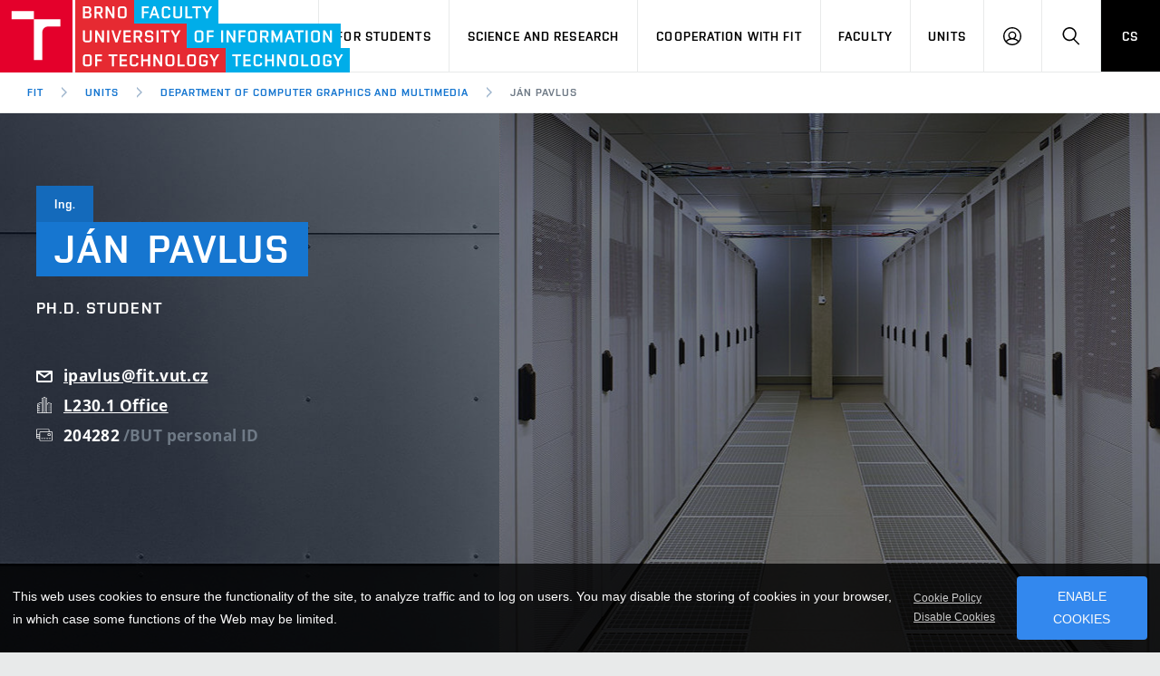

--- FILE ---
content_type: text/html; charset=UTF-8
request_url: https://www.fit.vut.cz/person/ipavlus/projects/
body_size: 9064
content:
<!DOCTYPE html>
<html lang="en" class="no-js">
    <head>
        <meta charset="utf-8">
        <script async src="https://www.googletagmanager.com/gtag/js?id=UA-140908417-1"></script>
        <script>
            var _consent = document.cookie.replace(/(?:(?:^|.*;\s*)cookieconsent_status\s*\=\s*([^;]*).*$)|^.*$/, "$1");
            window.dataLayer = window.dataLayer || [];
            function gtag() { dataLayer.push(arguments); }
            var _ga_expire = 365*24*3600;
            if (_consent == 'deny') window['ga-disable-UA-140908417-1'] = true;
            if (_consent != 'allow') _ga_expire = 0;
            gtag('js', new Date());
            gtag('config', 'UA-140908417-1', {
                'page_location': "https://www.fit.vut.cz/person/ipavlus/projects/.en",
                'page_path': "/person/ipavlus/projects/.en",
                'anonymize_ip': true,
                'custom_map': { 'dimension1': 'lang', 'dimension2': 'referrer', 'dimension3': 'DNT' },
                'site_speed_sample_rate': 100,
                'sample_rate': 100,
                'cookie_prefix': 'gafit',
                'cookie_domain': 'www.fit.vut.cz',
                'cookie_expires': _ga_expire,
                'content_group1': "en",
                'lang': "en",
                'referrer': "",
                'DNT': (navigator.doNotTrack == '1' || window.doNotTrack == '1'),
            });
        </script>
<!-- Facebook Pixel Code -->
<script>
  !function(f,b,e,v,n,t,s)
  { if(f.fbq)return;n=f.fbq=function(){ n.callMethod?
  n.callMethod.apply(n,arguments):n.queue.push(arguments) };
  if(!f._fbq)f._fbq=n;n.push=n;n.loaded=!0;n.version='2.0';
  n.queue=[];t=b.createElement(e);t.async=!0;
  t.src=v;s=b.getElementsByTagName(e)[0];
  if (_consent == 'allow') s.parentNode.insertBefore(t,s) }(window, document,'script',
  'https://connect.facebook.net/en_US/fbevents.js');
  fbq('init', '792092991515050');
  fbq('track', 'PageView');
</script>
<!-- End Facebook Pixel Code -->
        <meta http-equiv="X-UA-Compatible" content="IE=edge">
        <meta name="viewport" content="width=device-width, initial-scale=1.0, minimum-scale=1.0, maximum-scale=1.0, user-scalable=0">
        <meta name="twitter:card" content="summary">
        <meta name="twitter:title" content="Ján Pavlus">
        <meta property="og:title" content="Ján Pavlus">
        <meta property="og:locale" content="en_US">
        <meta property="og:site_name" content="Faculty of Information Technology, Brno University of Technology">
        <meta property="og:url" content="https://www.fit.vut.cz/person/ipavlus/projects/">
        <meta property="og:type" content="website">
        <meta name="twitter:image" content="https://www.fit.vut.cz/img/logos/FIT_zkracene_barevne_RGB_CZ.png">
        <meta property="og:image" content="https://www.fit.vut.cz/img/logos/FIT_zkracene_barevne_RGB_CZ.png">

        <title>Ján Pavlus</title>
        <link rel="stylesheet" href="https://www.fit.vut.cz/css/style-fit.v4.css">
        <link rel="stylesheet" href="https://www.fit.vut.cz/css/print-fit.v4.css" media="print">
        <link rel="stylesheet" href="https://www.fit.vut.cz/css/custom.css">
        <link type="application/rss+xml" rel="alternate" title="FIT News RSS" href="https://www.fit.vut.cz/fit/news-rss/">
        <link rel="icon" href="https://www.fit.vut.cz/img/favicon/favicon.ico">
        <link rel="apple-touch-icon" sizes="180x180" href="https://www.fit.vut.cz/img/favicon/apple-touch-icon.png">
        <link rel="icon" type="image/png" sizes="32x32" href="https://www.fit.vut.cz/img/favicon/favicon-32x32.png">
        <link rel="icon" type="image/png" sizes="96x96" href="https://www.fit.vut.cz/img/favicon/favicon-96x96.png">
        <link rel="icon" type="image/png" sizes="144x144" href="https://www.fit.vut.cz/img/favicon/favicon-144x144.png">
        <link rel="icon" type="image/png" sizes="192x192" href="https://www.fit.vut.cz/img/favicon/android-chrome-192x192.png">
        <link rel="mask-icon" href="https://www.fit.vut.cz/img/favicon/safari-pinned-tab.svg" color="#00a9e0">
        <link rel="manifest" href="https://www.fit.vut.cz/site.webmanifest">
        <link rel="canonical" href="https://www.fit.vut.cz/person/ipavlus/projects/.en">
        <meta name="msapplication-config" content="https://www.fit.vut.cz/browserconfig.xml">
        <meta name="theme-color" content="#00a9e0">
        <script src="https://www.fit.vut.cz/js/cookies-fit.v4.js"></script>
        <script>
            (function () {
                var className = document.documentElement.className;
                className = className.replace('no-js', 'js');

                if (window.Cookies.get('fontsLoaded') === 'true') {
                    className += ' fonts-loaded';
                }

                document.documentElement.className = className;
            }());
        </script>
        <script src="https://www.fit.vut.cz/js/modernizr.min.js"></script>
        <script src="https://www.fit.vut.cz/js/jquery-3.7.1.min.js"></script>

<script>
if (location.hash == '#nav') {
    $(window).on("load", function() {
        var off = $('#navid').offset().top;
        $('.header').addClass('headroom--unpinned');
        $(window).scrollTop(off-60);
    });
}
$(function() {
    $('#navsc').scrollLeft(500);
});
</script>
    </head>
    <body>
        <div class="mother">
            <nav class="m-accessibility" id="m-accessibility">
                <p class="vhide">Accessibility navigation</p>
                <a class="color-secondary" tabindex="0" title="Go to content (Shortcut: Alt + 2)" accesskey="2" href="#main">
                    Go to content
                </a>
                <span class="hide">|</span>
                <a class="color-secondary" tabindex="0" href="#m-main">Go to the main menu</a>
                <span class="hide">|</span>
                <a class="color-secondary" tabindex="0" href="#f-search-trigger">Go to search</a>
            </nav>
            <header class="header header--lg header--fit-en">
                <div class="header__logo">
                    <a href="https://www.fit.vut.cz/">
                        <span class="icon-svg icon-svg--symbol print-hide">
                            <svg class="icon-svg__svg icon-symbol-red" xmlns:xlink="http://www.w3.org/1999/xlink">
                                <use xlink:href="https://www.fit.vut.cz/img/bg/icons-svg.svg#icon-symbol" x="0" y="0" width="100%" height="100%"></use>
                            </svg>
                            <svg class="icon-svg__svg icon-symbol-blue" xmlns:xlink="http://www.w3.org/1999/xlink">
                                <use xlink:href="https://www.fit.vut.cz/img/bg/icons-fit.svg#icon-symbol-fit" x="0" y="0" width="100%" height="100%"></use>
                            </svg>
                        </span>
                        <span class="icon-svg icon-svg--sign-fit-en header__logo-sign print-hide ">
                            <svg class="icon-svg__svg" xmlns:xlink="http://www.w3.org/1999/xlink">
                                <use xlink:href="https://www.fit.vut.cz/img/bg/icons-svg.svg#icon-sign-fit-en" x="0" y="0" width="100%" height="100%"></use>
                            </svg>
                        </span>
                        <span class="header__logo-main " data-timeout="3000">
                            <span class="icon-svg icon-svg--logo-fit-en--lg print-hide">
                                <svg class="icon-svg__svg" xmlns:xlink="http://www.w3.org/1999/xlink">
                                    <use xlink:href="https://www.fit.vut.cz/img/bg/icons-svg.svg#icon-logo-fit-en--lg" x="0" y="0" width="100%" height="100%"></use>
                                </svg>
                            </span>
                            <span class="icon-svg icon-svg--logo-fit print-show">
                                <svg class="icon-svg__svg" xmlns:xlink="http://www.w3.org/1999/xlink">
                                    <use xlink:href="https://www.fit.vut.cz/img/bg/icons-svg.svg#icon-logo-fit-en" x="0" y="0" width="100%" height="100%"></use>
                                </svg>
                            </span>
                        </span>
                        <span class="vhide">
                            Faculty of Information Technology, BUT
                        </span>
                    </a>
                </div>

                <nav id="m-main" class="m-main m-main--header m-main--header-lg header__menu" aria-label="Main menu">
                    <a href="#" class="m-main__toggle">
                        <span class="icon-svg icon-svg--menu m-main__toggle-icon m-main__toggle-icon--open">
                            <svg class="icon-svg__svg" xmlns:xlink="http://www.w3.org/1999/xlink">
                                <use xlink:href="https://www.fit.vut.cz/img/bg/icons-svg.svg#icon-menu" x="0" y="0" width="100%" height="100%"></use>
                            </svg>
                        </span>
                        <span class="icon-svg icon-svg--close--sm m-main__toggle-icon m-main__toggle-icon--close">
                            <svg class="icon-svg__svg" xmlns:xlink="http://www.w3.org/1999/xlink">
                                <use xlink:href="https://www.fit.vut.cz/img/bg/icons-svg.svg#icon-close--sm" x="0" y="0" width="100%" height="100%"></use>
                            </svg>
                        </span>
                        <span class="m-main__toggle-label">Menu</span>
                    </a>

                    <ul class="m-main__list m-main__list--main">

                        <li class="m-main__item" data-toggle>
                            <a href="#" class="m-main__link" onclick="return false;">For Applicants</a>
                            <a href="#" class="m-main__toggle-sub js-toggle">
                                <span class="icon-svg icon-svg--angle-d m-main__toggle-sub-icon">
                                    <svg class="icon-svg__svg" xmlns:xlink="http://www.w3.org/1999/xlink">
                                        <use xlink:href="https://www.fit.vut.cz/img/bg/icons-svg.svg#icon-angle-d" x="0" y="0" width="100%" height="100%"></use>
                                    </svg>
                                </span>
                                <span class="vhide">Submenu</span>
                            </a>
                            <div class="m-main__submenu" data-toggleable>
                                <div class="m-sub">
                                    <div class="m-sub__col">
                                        <ul class="m-sub__list">
                                                <li class="m-sub__item">
                                                    <a href="https://www.fit.vut.cz/applicants/" class="m-sub__link">Study at FIT in English</a>
                                                </li>
                                                <li class="m-sub__item">
                                                    <a href="https://www.fit.vut.cz/applicants/degree-programme/" class="m-sub__link">Study at FIT in Czech</a>
                                                </li>
                                                <li class="m-sub__item">
                                                    <a href="https://www.fit.vut.cz/applicants/short-term/" class="m-sub__link">Short-term Study</a>
                                                </li>
                                                <li class="m-sub__item">
                                                    <a href="https://www.fit.vut.cz/applicants/degree-programme-en/" class="m-sub__link">Full Degree Programmes</a>
                                                </li>
                                                <li class="m-sub__item">
                                                    <a href="https://www.fit.vut.cz/applicants/summer-schools/" class="m-sub__link">Summer Schools</a>
                                                </li>
                                                <li class="m-sub__item">
                                                    <a href="https://www.fit.vut.cz/applicants/special/" class="m-sub__link">Students with Special Needs in Studies</a>
                                                </li>
                                                <li class="m-sub__item">
                                                    <a href="https://www.fit.vut.cz/applicants/contact/" class="m-sub__link">Contact</a>
                                                </li>
                                        </ul>
                                        <p>
                                            <a href="https://www.vutbr.cz/eprihlaska/en/zadani/vybrat-obor/fakulta/20042" onclick="gtag('event','click',{'event_category': 'links', 'event_label': 'E-application', 'value': 1})" target="_blank" class="btn btn--sm">
                                                <span class="btn__text">E-application</span>
                                            </a>
                                        </p>
                                    </div>
                                </div>
                            </div>
                        </li>
                        <li class="m-main__item" data-toggle>
                            <a href="#" class="m-main__link" onclick="return false;">For Students</a>
                            <a href="#" class="m-main__toggle-sub js-toggle">
                                <span class="icon-svg icon-svg--angle-d m-main__toggle-sub-icon">
                                    <svg class="icon-svg__svg" xmlns:xlink="http://www.w3.org/1999/xlink">
                                        <use xlink:href="https://www.fit.vut.cz/img/bg/icons-svg.svg#icon-angle-d" x="0" y="0" width="100%" height="100%"></use>
                                    </svg>
                                </span>
                                <span class="vhide">Submenu</span>
                            </a>
                            <div class="m-main__submenu m-main__submenu--md" data-toggleable>
                                <div class="m-sub">
                                    <div class="m-sub__col">
                                        <ul class="m-sub__list">
                                                <li class="m-sub__item">
                                                    <a href="https://www.fit.vut.cz/study/" class="m-sub__link">Study Information</a>
                                                </li>
                                                <li class="m-sub__item">
                                                    <a href="https://www.fit.vut.cz/study/study-news/" class="m-sub__link">Study News</a>
                                                </li>
                                                <li class="m-sub__item">
                                                    <a href="https://www.fit.vut.cz/study/for-freshmen/" class="m-sub__link">For Freshmen</a>
                                                </li>
                                                <li class="m-sub__item">
                                                    <a href="https://www.fit.vut.cz/study/calendar/" class="m-sub__link">Academic Year</a>
                                                </li>
                                                <li class="m-sub__item">
                                                    <a href="https://www.fit.vut.cz/study/courses/" class="m-sub__link">Courses</a>
                                                </li>
                                                <li class="m-sub__item">
                                                    <a href="https://www.fit.vut.cz/study/programs/" class="m-sub__link">Degree Programmes</a>
                                                </li>
                                                <li class="m-sub__item">
                                                    <a href="https://www.fit.vut.cz/study/theses/" class="m-sub__link">State Final Examination and Theses</a>
                                                </li>
                                                <li class="m-sub__item">
                                                    <a href="https://www.fit.vut.cz/study/study-abroad/" class="m-sub__link">Study and Internships Abroad</a>
                                                </li>
                                                <li class="m-sub__item">
                                                    <a href="https://www.fit.vut.cz/study/creative-activity/" class="m-sub__link">Creative Activity of Students</a>
                                                </li>
                                                <li class="m-sub__item">
                                                    <a href="https://www.fit.vut.cz/study/internships/" class="m-sub__link">Offers of Professional Internships</a>
                                                </li>
                                                <li class="m-sub__item">
                                                    <a href="https://www.fit.vut.cz/study/student-union/" class="m-sub__link">FIT Student Union</a>
                                                </li>
                                                <li class="m-sub__item">
                                                    <a href="https://www.fit.vut.cz/study/study-rooms/" class="m-sub__link">Study rooms at FIT</a>
                                                </li>
                                                <li class="m-sub__item">
                                                    <a href="https://www.fit.vut.cz/study/clubs-at-fit/" class="m-sub__link">Clubs at FIT</a>
                                                </li>
                                        </ul>
                                    </div>
<div class="m-sub__col m-sub__col--highlighted">
    <div class="m-highlights">
    	<h2 class="m-highlights__title">Study Department</h2>
        <div>
          <p><b>Office Hours</b></p>
<p>Mon 8:00-11:00<br>
Wed 8:00-11:00 and 13:00-14:30<br>
Thu 8:00-11:00<br>
<br>
<b>Note:</b>&nbsp;during holidays from July to August office hours are only on Wednesdays 8:00-11:00.&nbsp;</p>
<p>E-mail: <a href="mailto:study@fit.vut.cz">study@fit.vut.cz</a></p>
<p>Any e-mail communication should be addressed to <b>study@fit.vut.cz</b>.</p>

        </div>
    	<p><a href="https://www.fit.vut.cz/units/dean/#study" class="btn btn--secondary btn--xs btn--outline">
	        <span class="btn__text">More about study department</span>
	    </a></p>
    </div>
</div>
                                </div>
                            </div>
                        </li>
                        <li class="m-main__item" data-toggle>
                            <a href="#" class="m-main__link" onclick="return false;">Science and Research</a>
                            <a href="#" class="m-main__toggle-sub js-toggle">
                                <span class="icon-svg icon-svg--angle-d m-main__toggle-sub-icon">
                                    <svg class="icon-svg__svg" xmlns:xlink="http://www.w3.org/1999/xlink">
                                        <use xlink:href="https://www.fit.vut.cz/img/bg/icons-svg.svg#icon-angle-d" x="0" y="0" width="100%" height="100%"></use>
                                    </svg>
                                </span>
                                <span class="vhide">Submenu</span>
                            </a>
                            <div class="m-main__submenu" data-toggleable>
                                <div class="m-sub">
                                    <div class="m-sub__col">
                                        <ul class="m-sub__list">
                                                <li class="m-sub__item">
                                                    <a href="https://www.fit.vut.cz/research/overview/" class="m-sub__link">Science and Research at FIT</a>
                                                </li>
                                                <li class="m-sub__item">
                                                    <a href="https://www.fit.vut.cz/research/groups/" class="m-sub__link">Research Groups</a>
                                                </li>
                                                <li class="m-sub__item">
                                                    <a href="https://www.fit.vut.cz/research/esf-projects/" class="m-sub__link">European Structural Funds Projects</a>
                                                </li>
                                                <li class="m-sub__item">
                                                    <a href="https://www.fit.vut.cz/research/projects/" class="m-sub__link">Projects</a>
                                                </li>
                                                <li class="m-sub__item">
                                                    <a href="https://www.fit.vut.cz/research/publication-results/" class="m-sub__link">Publication Results</a>
                                                </li>
                                                <li class="m-sub__item">
                                                    <a href="https://www.fit.vut.cz/research/applied-results/" class="m-sub__link">Applied Results</a>
                                                </li>
                                                <li class="m-sub__item">
                                                    <a href="https://www.fit.vut.cz/research/practice-results/" class="m-sub__link">Results with Impact on Practice</a>
                                                </li>
                                                <li class="m-sub__item">
                                                    <a href="https://www.fit.vut.cz/research/other-results/" class="m-sub__link">Other Results</a>
                                                </li>
                                                <li class="m-sub__item">
                                                    <a href="https://www.fit.vut.cz/research/conferences/" class="m-sub__link">Conferences</a>
                                                </li>
                                                <li class="m-sub__item">
                                                    <a href="https://www.fit.vut.cz/research/awards/" class="m-sub__link">Awards and Recognitions</a>
                                                </li>
                                        </ul>
                                    </div>
                                </div>
                            </div>
                        </li>
                        <li class="m-main__item" data-toggle>
                            <a href="#" class="m-main__link" onclick="return false;">Cooperation with FIT</a>
                            <a href="#" class="m-main__toggle-sub js-toggle">
                                <span class="icon-svg icon-svg--angle-d m-main__toggle-sub-icon">
                                    <svg class="icon-svg__svg" xmlns:xlink="http://www.w3.org/1999/xlink">
                                        <use xlink:href="https://www.fit.vut.cz/img/bg/icons-svg.svg#icon-angle-d" x="0" y="0" width="100%" height="100%"></use>
                                    </svg>
                                </span>
                                <span class="vhide">Submenu</span>
                            </a>
                            <div class="m-main__submenu" data-toggleable>
                                <div class="m-sub">
                                    <div class="m-sub__col">
                                        <ul class="m-sub__list">
                                                <li class="m-sub__item">
                                                    <a href="https://www.fit.vut.cz/cooperation/cooperation-with-companies/" class="m-sub__link">Industry Cooperation</a>
                                                </li>
                                                <li class="m-sub__item">
                                                    <a href="https://www.fit.vut.cz/cooperation/partners/" class="m-sub__link">Partners</a>
                                                </li>
                                                <li class="m-sub__item">
                                                    <a href="https://www.fit.vut.cz/cooperation/research-partnership/" class="m-sub__link">Research Partnership</a>
                                                </li>
                                                <li class="m-sub__item">
                                                    <a href="https://www.fit.vut.cz/cooperation/foreign-cooperation/" class="m-sub__link">Foreign Cooperation</a>
                                                </li>
                                                <li class="m-sub__item">
                                                    <a href="https://www.fit.vut.cz/cooperation/collaboration-with-schools/" class="m-sub__link">Collaboration with Schools</a>
                                                </li>
                                                <li class="m-sub__item">
                                                    <a href="https://www.fit.vut.cz/cooperation/faculty-services/" class="m-sub__link">Faculty Services</a>
                                                </li>
                                                <li class="m-sub__item">
                                                    <a href="https://www.fit.vut.cz/cooperation/for-graduates/" class="m-sub__link">Job Offers in IT</a>
                                                </li>
                                        </ul>
                                    </div>
                                </div>
                            </div>
                        </li>
                        <li class="m-main__item" data-toggle>
                            <a href="#" class="m-main__link" onclick="return false;">Faculty</a>
                            <a href="#" class="m-main__toggle-sub js-toggle">
                                <span class="icon-svg icon-svg--angle-d m-main__toggle-sub-icon">
                                    <svg class="icon-svg__svg" xmlns:xlink="http://www.w3.org/1999/xlink">
                                        <use xlink:href="https://www.fit.vut.cz/img/bg/icons-svg.svg#icon-angle-d" x="0" y="0" width="100%" height="100%"></use>
                                    </svg>
                                </span>
                                <span class="vhide">Submenu</span>
                            </a>
                            <div class="m-main__submenu" data-toggleable>
                                <div class="m-sub">
                                    <div class="m-sub__col">
                                        <ul class="m-sub__list">
                                                <li class="m-sub__item">
                                                    <a href="https://www.fit.vut.cz/fit/news/" class="m-sub__link">News</a>
                                                </li>
                                                <li class="m-sub__item">
                                                    <a href="https://www.fit.vut.cz/fit/events/" class="m-sub__link">Event Calendar</a>
                                                </li>
                                                <li class="m-sub__item">
                                                    <a href="https://www.fit.vut.cz/fit/map/" class="m-sub__link">Campus Map</a>
                                                </li>
                                                <li class="m-sub__item">
                                                    <a href="https://www.fit.vut.cz/fit/campus/" class="m-sub__link">Faculty Campus</a>
                                                </li>
                                                <li class="m-sub__item">
                                                    <a href="https://www.fit.vut.cz/fit/structure/" class="m-sub__link">Organizational Structure</a>
                                                </li>
                                                <li class="m-sub__item">
                                                    <a href="https://www.fit.vut.cz/fit/info/" class="m-sub__link">Information Board</a>
                                                </li>
                                                <li class="m-sub__item">
                                                    <a href="https://www.fit.vut.cz/fit/history/" class="m-sub__link">History and Now</a>
                                                </li>
                                                <li class="m-sub__item">
                                                    <a href="https://www.fit.vut.cz/fit/history86/" class="m-sub__link">Brief history of the department</a>
                                                </li>
                                                <li class="m-sub__item">
                                                    <a href="https://www.fit.vut.cz/fit/press/" class="m-sub__link">For Media</a>
                                                </li>
                                                <li class="m-sub__item">
                                                    <a href="https://www.fit.vut.cz/fit/people/" class="m-sub__link">Staff</a>
                                                </li>
                                                <li class="m-sub__item">
                                                    <a href="https://www.fit.vut.cz/fit/contacts/" class="m-sub__link">Contacts</a>
                                                </li>
                                                <li class="m-sub__item">
                                                    <a href="https://www.fit.vut.cz/fit/gdpr/" class="m-sub__link">Protection of Personal Data</a>
                                                </li>
                                                <li class="m-sub__item">
                                                    <a href="https://www.fit.vut.cz/fit/gdpr-mail/" class="m-sub__link">Information about the processing of personal data</a>
                                                </li>
                                        </ul>
                                    </div>
                                </div>
                            </div>
                        </li>
                        <li class="m-main__item" data-toggle>
                            <a href="#" class="m-main__link" onclick="return false;">Units</a>
                            <a href="#" class="m-main__toggle-sub js-toggle">
                                <span class="icon-svg icon-svg--angle-d m-main__toggle-sub-icon">
                                    <svg class="icon-svg__svg" xmlns:xlink="http://www.w3.org/1999/xlink">
                                        <use xlink:href="https://www.fit.vut.cz/img/bg/icons-svg.svg#icon-angle-d" x="0" y="0" width="100%" height="100%"></use>
                                    </svg>
                                </span>
                                <span class="vhide">Submenu</span>
                            </a>
                            <div class="m-main__submenu" data-toggleable>
                                <div class="m-sub">
                                    <div class="m-sub__col">
                                        <ul class="m-sub__list">
                                                <li class="m-sub__item">
                                                    <a href="https://www.fit.vut.cz/units/dean/" class="m-sub__link">Deans Office</a>
                                                </li>
                                                <li class="m-sub__item">
                                                    <a href="https://www.fit.vut.cz/units/uifs/" class="m-sub__link">Department of Information Systems</a>
                                                </li>
                                                <li class="m-sub__item">
                                                    <a href="https://www.fit.vut.cz/units/uits/" class="m-sub__link">Department of Intelligent Systems</a>
                                                </li>
                                                <li class="m-sub__item">
                                                    <a href="https://www.fit.vut.cz/units/upgm/" class="m-sub__link" aria-current="true">Department of Computer Graphics and Multimedia</a>
                                                </li>
                                                <li class="m-sub__item">
                                                    <a href="https://www.fit.vut.cz/units/upsy/" class="m-sub__link">Department of Computer Systems</a>
                                                </li>
                                                <li class="m-sub__item">
                                                    <a href="https://www.fit.vut.cz/units/cvt/" class="m-sub__link">Computer Centre</a>
                                                </li>
                                                <li class="m-sub__item">
                                                    <a href="https://www.fit.vut.cz/units/vcit/" class="m-sub__link">Research Centre of Information Technology</a>
                                                </li>
                                                <li class="m-sub__item">
                                                    <a href="https://www.fit.vut.cz/units/library/" class="m-sub__link">Library and Records Service</a>
                                                </li>
                                                <li class="m-sub__item">
                                                    <a href="https://www.fit.vut.cz/units/museum/" class="m-sub__link">Museum of Computer Technology</a>
                                                </li>
                                        </ul>
                                    </div>
                                </div>
                            </div>
                        </li>

                        <li class="m-main__item hide--d">
                                <a href="https://www.fit.vut.cz/person/ipavlus/projects/.cs" class="m-main__link m-main__link--lang">CS</a>
                        </li>
                    </ul>

                    <ul class="m-main__list m-main__list--side">
                        <li class="m-main__item">
                            <a href="#" class="m-main__link m-main__link--icon js-user-menu">
                                <span class="icon-svg icon-svg--user m-main__icon">
                                    <svg class="icon-svg__svg" xmlns:xlink="http://www.w3.org/1999/xlink">
                                        <use xlink:href="https://www.fit.vut.cz/img/bg/icons-svg.svg#icon-user" x="0" y="0" width="100%" height="100%"></use>
                                    </svg>
                                </span>
                                <span class="vhide">Log in</span>
                            </a>
                            <div class="m-main__submenu m-main__submenu--m">
                                <div class="m-sub">
                                    <div class="m-sub__col">
                                        <h2 class="h4">Log in</h2>
                                        
                                        <ul class="m-sub__list">
                                            <li class="m-sub__item">
                                                <a href="https://www.fit.vut.cz/login/" class="m-sub__link">WEB FIT</a>
                                            </li>
                                            <li class="m-sub__item">
                                                <a href="https://vut.cz/intra/" onclick="gtag('event','click',{'event_category': 'links', 'event_label': 'IS VUT', 'value': 1})" class="m-sub__link">IS VUT</a>
                                            </li>
                                            <li class="m-sub__item">
                                                <a href="https://wis.fit.vutbr.cz/FIT/.en" onclick="gtag('event','click',{'event_category': 'links', 'event_label': 'Wis', 'value': 1})" class="m-sub__link">IS FIT</a>
                                            </li>
                                            <li class="m-sub__item">
                                                <a href="https://roundcube.fit.vutbr.cz/" onclick="gtag('event','click',{'event_category': 'links', 'event_label': 'Roundcube', 'value': 1})" class="m-sub__link">Web Email</a>
                                            </li>
                                            <li class="m-sub__item">
                                                <a href="https://cas.fit.vutbr.cz/" onclick="gtag('event','click',{'event_category': 'links', 'event_label': 'Cas', 'value': 1})" class="m-sub__link">CAS FIT</a>
                                            </li>
                                            <li class="m-sub__item">
                                                <a href="https://nextcloud.fit.vutbr.cz/" onclick="gtag('event','click',{'event_category': 'links', 'event_label': 'Nextcloud', 'value': 1})" class="m-sub__link">Nextcloud FIT</a>
                                            </li>
                                        </ul>
                                        
                                    </div>
                                </div>
                            </div>
                        </li>
                        <li class="m-main__item">
                            <a href="#f-search" class="m-main__link m-main__link--icon js-toggle" id="f-search-trigger">
                                <span class="icon-svg icon-svg--search m-main__icon">
                                    <svg class="icon-svg__svg" xmlns:xlink="http://www.w3.org/1999/xlink">
                                        <use xlink:href="https://www.fit.vut.cz/img/bg/icons-svg.svg#icon-search" x="0" y="0" width="100%" height="100%"></use>
                                    </svg>
                                </span>
                                <span class="vhide">Search</span>
                            </a>
                        </li>
                        <li class="m-main__item hide--m hide--t">
                                <a href="https://www.fit.vut.cz/person/ipavlus/projects/.cs" class="m-main__link m-main__link--lang">CS</a>
                        </li>
                    </ul>
                </nav>

                <div class="header__search">
                    <form action="https://www.fit.vut.cz/search/" id="f-search" class="f-search f-search--lg" role="search">
                        <p class="inp inp--group inp--group--m mb0">
                            <label for="f-text" class="vhide">Search</label>
                            <span class="inp__fix inp__fix--btn-icon">
                                <input type="text" class="inp__text inp__text--lg inp__text--flat" id="f-text" name="q" placeholder="Search" data-focus>
                                <button class="btn btn--lg btn--icon-only btn--blank inp__btn-icon" type="submit">
                                    <span class="btn__text">
                                        <span class="vhide">Search</span>
                                        <span class="icon-svg icon-svg--search btn__icon">
                                            <svg class="icon-svg__svg" xmlns:xlink="http://www.w3.org/1999/xlink">
                                                <use xlink:href="https://www.fit.vut.cz/img/bg/icons-svg.svg#icon-search" x="0" y="0" width="100%" height="100%"></use>
                                            </svg>
                                        </span>
                                    </span>
                                </button>
                            </span>
                            <span class="inp__btn">
                                <a href="#f-search" class="btn btn--lg btn--secondary btn--icon-only js-toggle">
                                    <span class="btn__text">
                                        <span class="vhide">Close</span>
                                        <span class="icon-svg icon-svg--close btn__icon">
                                            <svg class="icon-svg__svg" xmlns:xlink="http://www.w3.org/1999/xlink">
                                                <use xlink:href="https://www.fit.vut.cz/img/bg/icons-svg.svg#icon-close" x="0" y="0" width="100%" height="100%"></use>
                                            </svg>
                                        </span>
                                    </span>
                                </a>
                            </span>
                        </p>
                    </form>
                </div>

<nav id="m-breadcrumb" class="m-breadcrumb header__breadcrumb" itemscope itemtype="http://schema.org/BreadcrumbList" aria-label="Breadcrumb navigation">
    <a href="#" class="m-breadcrumb__nav m-breadcrumb__nav--prev">
        <span class="icon-svg icon-svg--angle-l m-breadcrumb__nav-icon">
            <svg class="icon-svg__svg" xmlns:xlink="http://www.w3.org/1999/xlink">
                <use xlink:href="https://www.fit.vut.cz/img/bg/icons-svg.svg#icon-angle-l" x="0" y="0" width="100%" height="100%"></use>
            </svg>
        </span>
    </a>

    <div class="m-breadcrumb__wrap">
        <ol class="m-breadcrumb__list">
                <li class="m-breadcrumb__item">
                    <a href="https://www.fit.vut.cz/" class="m-breadcrumb__link">FIT</a>
                </li>
                <li class="m-breadcrumb__item" itemprop="itemListElement" itemscope itemtype="http://schema.org/ListItem">
                    <span class="icon-svg icon-svg--angle-r m-breadcrumb__separator">
                        <svg class="icon-svg__svg" xmlns:xlink="http://www.w3.org/1999/xlink">
                            <use xlink:href="https://www.fit.vut.cz/img/bg/icons-svg.svg#icon-angle-r" x="0" y="0" width="100%" height="100%"></use>
                        </svg>
                    </span>
                    <a href="https://www.fit.vut.cz/units/" class="m-breadcrumb__link" itemprop="item"><span itemprop="name">Units</span><meta itemprop="position" content="1"></a>
                </li>
                <li class="m-breadcrumb__item" itemprop="itemListElement" itemscope itemtype="http://schema.org/ListItem">
                    <span class="icon-svg icon-svg--angle-r m-breadcrumb__separator">
                        <svg class="icon-svg__svg" xmlns:xlink="http://www.w3.org/1999/xlink">
                            <use xlink:href="https://www.fit.vut.cz/img/bg/icons-svg.svg#icon-angle-r" x="0" y="0" width="100%" height="100%"></use>
                        </svg>
                    </span>
                    <a href="https://www.fit.vut.cz/units/upgm/" class="m-breadcrumb__link" itemprop="item"><span itemprop="name">Department of Computer Graphics and Multimedia</span><meta itemprop="position" content="2"></a>
                </li>

                <li class="m-breadcrumb__item" itemprop="itemListElement" itemscope itemtype="http://schema.org/ListItem">
                    <span class="icon-svg icon-svg--angle-r m-breadcrumb__separator">
                        <svg class="icon-svg__svg" xmlns:xlink="http://www.w3.org/1999/xlink">
                            <use xlink:href="https://www.fit.vut.cz/img/bg/icons-svg.svg#icon-angle-r" x="0" y="0" width="100%" height="100%"></use>
                        </svg>
                    </span>

                    <a href="https://www.fit.vut.cz/person/ipavlus/projects/" class="m-breadcrumb__link" aria-current="page" itemprop="item"><span itemprop="name">Ján Pavlus</span><meta itemprop="position" content="3"></a>
                </li>
        </ol>
    </div>

    <a href="#" class="m-breadcrumb__nav m-breadcrumb__nav--next">
        <span class="icon-svg icon-svg--angle-r m-breadcrumb__nav-icon">
            <svg class="icon-svg__svg" xmlns:xlink="http://www.w3.org/1999/xlink">
                <use xlink:href="https://www.fit.vut.cz/img/bg/icons-svg.svg#icon-angle-r" x="0" y="0" width="100%" height="100%"></use>
            </svg>
        </span>
    </a>
</nav>

            </header>
            <main id="main" class="main">
<div class="b-profile">
    <div class="b-profile__head">
        <div class="b-profile__info holder holder--lg">
            <div class="b-profile__title">
                <p class="title title--xs title--secondary-darken">
                    <span class="title__item">Ing.</span>
                </p>
                <h1 class="title title--secondary"><span class="title__item">Ján </span><span class="title__item">Pavlus</span></h1>
            </div>
            <p class="b-profile__position h4">Ph.D. student</p>
            <p class="b-profile__contact">
                <br>
                <a class="link-icon" href="mailto:ipavlus@fit.vut.cz">
                <span class="icon-svg icon-svg--message link-icon__icon">
                    <svg class="icon-svg__svg" xmlns:xlink="http://www.w3.org/1999/xlink">
                        <use xlink:href="https://www.fit.vut.cz/img/bg/icons-svg.svg#icon-message" x="0" y="0" width="100%" height="100%"></use>
                    </svg>
                </span>
                ipavlus@fit.vut.cz</a>
                <br>
                <a class="link-icon" href="https://www.fit.vut.cz/fit/room/L230.1/">
                <span class="icon-svg icon-svg--phone link-icon__icon">
                    <svg class="icon-svg__svg" xmlns:xlink="http://www.w3.org/1999/xlink">
                        <use xlink:href="https://www.fit.vut.cz/img/bg/icons-svg.svg#icon-building" x="0" y="0" width="100%" height="100%"></use>
                    </svg>
                </span>
                L230.1 Office</a>
                <br>
                <span class="link-icon">
                <span class="icon-svg icon-svg--phone link-icon__icon">
                    <svg class="icon-svg__svg" xmlns:xlink="http://www.w3.org/1999/xlink">
                        <use xlink:href="https://www.fit.vut.cz/img/bg/icons-svg.svg#icon-cards" x="0" y="0" width="100%" height="100%"></use>
                    </svg>
                </span>204282<span class="color-gray" style="padding-left: .2em;">/BUT personal ID</span>
                </span>
            </p>
        </div>

        <div class="b-profile__img holder holder--lg b-profile__img--inner" style="background-image: url('https://www.fit.vut.cz/img/fit/profile_fit.jpg');">
        </div>
    </div>
    <div class="b-profile__nav">
        <nav class="m-main m-main--sub m-main--bd" aria-label="Submenu">
            <div class="m-main__wrap" id="navsc">
                <ul class="m-main__list">
                    <li class="m-main__item">
                        <a href="https://www.fit.vut.cz/person/ipavlus/contact/#nav" class="m-main__link m-main__link--sm">Contact</a>
                    </li>
                    <li class="m-main__item">
                        <a href="https://www.fit.vut.cz/person/ipavlus/functions/#nav" class="m-main__link m-main__link--sm">Roles</a>
                    </li>
                    <li class="m-main__item">
                        <a href="https://www.fit.vut.cz/person/ipavlus/teaching/#nav" class="m-main__link m-main__link--sm">Teaching</a>
                    </li>
                    <li class="m-main__item">
                        <a href="https://www.fit.vut.cz/person/ipavlus/projects/#nav" class="m-main__link m-main__link--sm" aria-current="true">Projects</a>
                    </li>
                    <li class="m-main__item">
                        <a href="https://www.fit.vut.cz/person/ipavlus/publication-results/#nav" class="m-main__link m-main__link--sm">Publication<br>Results</a>
                    </li>
                </ul>
            </div>
        </nav>
    </div>
    <div id="navid"></div>
    <div class="b-profile__body pt40">
        <div id="projects" role="tabpanel">
            <div class="grid grid--bd">
                <div class="grid__cell size--t-4-12 holder holder--lg b-profile__content">
                    <h2 class="h1 text-uppercase">Projects</h2>
                </div>
                <div class="grid__cell size--t-8-12 holder holder--lg b-profile__content">
                    <ul class="list-timeline">
                        <li class="list-timeline__item">
                            <p class="list-timeline__date font-secondary fz-lg">2025</p>
                            <p>



        



    

    

        <a class="list-links__link font-bold" href="https://www.fit.vut.cz/research/project/c37683/">NTTC-Speech enhancement front-end for robust automatic speech recognition with large amount of training data</a>, NTT, start: 2025-02-01, end: 2026-01-31, <span style="color: green">running</span>
                            </p>
                        </li>
                        <li class="list-timeline__item">
                            <p class="list-timeline__date font-secondary fz-lg">2023</p>
                            <p>


        
            




    

    

        <a class="list-links__link font-bold" href="https://www.fit.vut.cz/research/project/c37172/">Answer to EC Tender CNECT/LUX/2022/OP/0030 - LANGUAGE TECHNOLOGY SOLUTIONS Lot 2</a>, EU, Digital Europe Programme, start: 2023-01-01, end: 2025-03-31, completed
                            </p>
                            <p>


        
            


        


    

    

        <a class="list-links__link font-bold" href="https://www.fit.vut.cz/research/project/c34637/">Long Life Power Platforms for Internet of Things</a>, EU, HORIZON EUROPE, 9A23012, start: 2023-06-01, end: 2026-05-31, <span style="color: green">running</span>
                            </p>
                            <p>


        
            



        

    

    

        <a class="list-links__link font-bold" href="https://www.fit.vut.cz/research/project/c35016/">Soudobé metody zpracování, analýzy a zobrazování multimediálních a 3D dat</a>, BUT, Vnitřní projekty VUT, FIT-S-23-8278, start: 2023-03-01, end: 2026-02-28, <span style="color: green">running</span>
                            </p>
                            <p>



        



    

    

        <a class="list-links__link font-bold" href="https://www.fit.vut.cz/research/project/c36037/">Speech enhancement front-end for robust automatic speech recognition with large amount of training data</a>, NTT, start: 2023-01-02, end: 2024-01-31, completed
                            </p>
                        </li>
                    </ul>
                </div>
            </div>
        </div>
    </div>
</div>
            </main>
            <footer class="footer">
                <div class="footer__group pt0--m pb0--m pt40--t pt55 pb40 holder holder--lg">
                    <div class="grid">
                        <div class="grid__cell size--t-4-12 size--2-12 mb40--t" data-toggle>
                            <h2 class="footer__title js-toggle">
                                For Applicants
                                <span class="icon-svg icon-svg--angle-d footer__title-icon">
                                    <svg class="icon-svg__svg" xmlns:xlink="http://www.w3.org/1999/xlink">
                                        <use xlink:href="https://www.fit.vut.cz/img/bg/icons-svg.svg#icon-angle-d" x="0" y="0" width="100%" height="100%"></use>
                                    </svg>
                                </span>
                            </h2>
                            <div class="footer__more" data-toggleable>
                                <ul class="footer__list">
                                        <li class="footer__item">
                                            <a href="https://www.fit.vut.cz/applicants/" class="footer__link">Study at FIT in English</a>
                                        </li>
                                        <li class="footer__item">
                                            <a href="https://www.fit.vut.cz/applicants/degree-programme/" class="footer__link">Study at FIT in Czech</a>
                                        </li>
                                        <li class="footer__item">
                                            <a href="https://www.fit.vut.cz/applicants/short-term/" class="footer__link">Short-term Study</a>
                                        </li>
                                        <li class="footer__item">
                                            <a href="https://www.fit.vut.cz/applicants/degree-programme-en/" class="footer__link">Full Degree Programmes</a>
                                        </li>
                                        <li class="footer__item">
                                            <a href="https://www.fit.vut.cz/applicants/summer-schools/" class="footer__link">Summer Schools</a>
                                        </li>
                                        <li class="footer__item">
                                            <a href="https://www.fit.vut.cz/applicants/special/" class="footer__link">Students with Special Needs in Studies</a>
                                        </li>
                                        <li class="footer__item">
                                            <a href="https://www.fit.vut.cz/applicants/contact/" class="footer__link">Contact</a>
                                        </li>
                                </ul>
                            </div>
                        </div>
                        <div class="grid__cell size--t-4-12 size--2-12 mb40--t" data-toggle>
                            <h2 class="footer__title js-toggle">
                                For Students
                                <span class="icon-svg icon-svg--angle-d footer__title-icon">
                                    <svg class="icon-svg__svg" xmlns:xlink="http://www.w3.org/1999/xlink">
                                        <use xlink:href="https://www.fit.vut.cz/img/bg/icons-svg.svg#icon-angle-d" x="0" y="0" width="100%" height="100%"></use>
                                    </svg>
                                </span>
                            </h2>
                            <div class="footer__more" data-toggleable>
                                <ul class="footer__list">
                                        <li class="footer__item">
                                            <a href="https://www.fit.vut.cz/study/" class="footer__link">Study Information</a>
                                        </li>
                                        <li class="footer__item">
                                            <a href="https://www.fit.vut.cz/study/study-news/" class="footer__link">Study News</a>
                                        </li>
                                        <li class="footer__item">
                                            <a href="https://www.fit.vut.cz/study/for-freshmen/" class="footer__link">For Freshmen</a>
                                        </li>
                                        <li class="footer__item">
                                            <a href="https://www.fit.vut.cz/study/calendar/" class="footer__link">Academic Year</a>
                                        </li>
                                        <li class="footer__item">
                                            <a href="https://www.fit.vut.cz/study/courses/" class="footer__link">Courses</a>
                                        </li>
                                        <li class="footer__item">
                                            <a href="https://www.fit.vut.cz/study/programs/" class="footer__link">Degree Programmes</a>
                                        </li>
                                        <li class="footer__item">
                                            <a href="https://www.fit.vut.cz/study/theses/" class="footer__link">State Final Examination and Theses</a>
                                        </li>
                                        <li class="footer__item">
                                            <a href="https://www.fit.vut.cz/study/study-abroad/" class="footer__link">Study and Internships Abroad</a>
                                        </li>
                                        <li class="footer__item">
                                            <a href="https://www.fit.vut.cz/study/creative-activity/" class="footer__link">Creative Activity of Students</a>
                                        </li>
                                        <li class="footer__item">
                                            <a href="https://www.fit.vut.cz/study/internships/" class="footer__link">Offers of Professional Internships</a>
                                        </li>
                                        <li class="footer__item">
                                            <a href="https://www.fit.vut.cz/study/student-union/" class="footer__link">FIT Student Union</a>
                                        </li>
                                        <li class="footer__item">
                                            <a href="https://www.fit.vut.cz/study/study-rooms/" class="footer__link">Study rooms at FIT</a>
                                        </li>
                                        <li class="footer__item">
                                            <a href="https://www.fit.vut.cz/study/clubs-at-fit/" class="footer__link">Clubs at FIT</a>
                                        </li>
                                </ul>
                            </div>
                        </div>
                        <div class="grid__cell size--t-4-12 size--2-12 mb40--t" data-toggle>
                            <h2 class="footer__title js-toggle">
                                Science and Research
                                <span class="icon-svg icon-svg--angle-d footer__title-icon">
                                    <svg class="icon-svg__svg" xmlns:xlink="http://www.w3.org/1999/xlink">
                                        <use xlink:href="https://www.fit.vut.cz/img/bg/icons-svg.svg#icon-angle-d" x="0" y="0" width="100%" height="100%"></use>
                                    </svg>
                                </span>
                            </h2>
                            <div class="footer__more" data-toggleable>
                                <ul class="footer__list">
                                        <li class="footer__item">
                                            <a href="https://www.fit.vut.cz/research/overview/" class="footer__link">Science and Research at FIT</a>
                                        </li>
                                        <li class="footer__item">
                                            <a href="https://www.fit.vut.cz/research/groups/" class="footer__link">Research Groups</a>
                                        </li>
                                        <li class="footer__item">
                                            <a href="https://www.fit.vut.cz/research/esf-projects/" class="footer__link">European Structural Funds Projects</a>
                                        </li>
                                        <li class="footer__item">
                                            <a href="https://www.fit.vut.cz/research/projects/" class="footer__link">Projects</a>
                                        </li>
                                        <li class="footer__item">
                                            <a href="https://www.fit.vut.cz/research/publication-results/" class="footer__link">Publication Results</a>
                                        </li>
                                        <li class="footer__item">
                                            <a href="https://www.fit.vut.cz/research/applied-results/" class="footer__link">Applied Results</a>
                                        </li>
                                        <li class="footer__item">
                                            <a href="https://www.fit.vut.cz/research/practice-results/" class="footer__link">Results with Impact on Practice</a>
                                        </li>
                                        <li class="footer__item">
                                            <a href="https://www.fit.vut.cz/research/other-results/" class="footer__link">Other Results</a>
                                        </li>
                                        <li class="footer__item">
                                            <a href="https://www.fit.vut.cz/research/conferences/" class="footer__link">Conferences</a>
                                        </li>
                                        <li class="footer__item">
                                            <a href="https://www.fit.vut.cz/research/awards/" class="footer__link">Awards and Recognitions</a>
                                        </li>
                                </ul>
                            </div>
                        </div>
                        <div class="grid__cell size--t-4-12 size--2-12 mb40--t" data-toggle>
                            <h2 class="footer__title js-toggle">
                                Cooperation with FIT
                                <span class="icon-svg icon-svg--angle-d footer__title-icon">
                                    <svg class="icon-svg__svg" xmlns:xlink="http://www.w3.org/1999/xlink">
                                        <use xlink:href="https://www.fit.vut.cz/img/bg/icons-svg.svg#icon-angle-d" x="0" y="0" width="100%" height="100%"></use>
                                    </svg>
                                </span>
                            </h2>
                            <div class="footer__more" data-toggleable>
                                <ul class="footer__list">
                                        <li class="footer__item">
                                            <a href="https://www.fit.vut.cz/cooperation/cooperation-with-companies/" class="footer__link">Industry Cooperation</a>
                                        </li>
                                        <li class="footer__item">
                                            <a href="https://www.fit.vut.cz/cooperation/partners/" class="footer__link">Partners</a>
                                        </li>
                                        <li class="footer__item">
                                            <a href="https://www.fit.vut.cz/cooperation/research-partnership/" class="footer__link">Research Partnership</a>
                                        </li>
                                        <li class="footer__item">
                                            <a href="https://www.fit.vut.cz/cooperation/foreign-cooperation/" class="footer__link">Foreign Cooperation</a>
                                        </li>
                                        <li class="footer__item">
                                            <a href="https://www.fit.vut.cz/cooperation/collaboration-with-schools/" class="footer__link">Collaboration with Schools</a>
                                        </li>
                                        <li class="footer__item">
                                            <a href="https://www.fit.vut.cz/cooperation/faculty-services/" class="footer__link">Faculty Services</a>
                                        </li>
                                        <li class="footer__item">
                                            <a href="https://www.fit.vut.cz/cooperation/for-graduates/" class="footer__link">Job Offers in IT</a>
                                        </li>
                                </ul>
                            </div>
                        </div>
                        <div class="grid__cell size--t-4-12 size--2-12 mb40--t" data-toggle>
                            <h2 class="footer__title js-toggle">
                                Faculty
                                <span class="icon-svg icon-svg--angle-d footer__title-icon">
                                    <svg class="icon-svg__svg" xmlns:xlink="http://www.w3.org/1999/xlink">
                                        <use xlink:href="https://www.fit.vut.cz/img/bg/icons-svg.svg#icon-angle-d" x="0" y="0" width="100%" height="100%"></use>
                                    </svg>
                                </span>
                            </h2>
                            <div class="footer__more" data-toggleable>
                                <ul class="footer__list">
                                        <li class="footer__item">
                                            <a href="https://www.fit.vut.cz/fit/news/" class="footer__link">News</a>
                                        </li>
                                        <li class="footer__item">
                                            <a href="https://www.fit.vut.cz/fit/events/" class="footer__link">Event Calendar</a>
                                        </li>
                                        <li class="footer__item">
                                            <a href="https://www.fit.vut.cz/fit/map/" class="footer__link">Campus Map</a>
                                        </li>
                                        <li class="footer__item">
                                            <a href="https://www.fit.vut.cz/fit/campus/" class="footer__link">Faculty Campus</a>
                                        </li>
                                        <li class="footer__item">
                                            <a href="https://www.fit.vut.cz/fit/structure/" class="footer__link">Organizational Structure</a>
                                        </li>
                                        <li class="footer__item">
                                            <a href="https://www.fit.vut.cz/fit/info/" class="footer__link">Information Board</a>
                                        </li>
                                        <li class="footer__item">
                                            <a href="https://www.fit.vut.cz/fit/history/" class="footer__link">History and Now</a>
                                        </li>
                                        <li class="footer__item">
                                            <a href="https://www.fit.vut.cz/fit/history86/" class="footer__link">Brief history of the department</a>
                                        </li>
                                        <li class="footer__item">
                                            <a href="https://www.fit.vut.cz/fit/press/" class="footer__link">For Media</a>
                                        </li>
                                        <li class="footer__item">
                                            <a href="https://www.fit.vut.cz/fit/people/" class="footer__link">Staff</a>
                                        </li>
                                        <li class="footer__item">
                                            <a href="https://www.fit.vut.cz/fit/contacts/" class="footer__link">Contacts</a>
                                        </li>
                                        <li class="footer__item">
                                            <a href="https://www.fit.vut.cz/fit/gdpr/" class="footer__link">Protection of Personal Data</a>
                                        </li>
                                        <li class="footer__item">
                                            <a href="https://www.fit.vut.cz/fit/gdpr-mail/" class="footer__link">Information about the processing of personal data</a>
                                        </li>
                                </ul>
                            </div>
                        </div>
                        <div class="grid__cell size--t-4-12 size--2-12 mb40--t" data-toggle>
                            <h2 class="footer__title js-toggle">
                                Units
                                <span class="icon-svg icon-svg--angle-d footer__title-icon">
                                    <svg class="icon-svg__svg" xmlns:xlink="http://www.w3.org/1999/xlink">
                                        <use xlink:href="https://www.fit.vut.cz/img/bg/icons-svg.svg#icon-angle-d" x="0" y="0" width="100%" height="100%"></use>
                                    </svg>
                                </span>
                            </h2>
                            <div class="footer__more" data-toggleable>
                                <ul class="footer__list">
                                        <li class="footer__item">
                                            <a href="https://www.fit.vut.cz/units/dean/" class="footer__link">Deans Office</a>
                                        </li>
                                        <li class="footer__item">
                                            <a href="https://www.fit.vut.cz/units/uifs/" class="footer__link">Department of Information Systems</a>
                                        </li>
                                        <li class="footer__item">
                                            <a href="https://www.fit.vut.cz/units/uits/" class="footer__link">Department of Intelligent Systems</a>
                                        </li>
                                        <li class="footer__item">
                                            <a href="https://www.fit.vut.cz/units/upgm/" class="footer__link" aria-current="true">Department of Computer Graphics and Multimedia</a>
                                        </li>
                                        <li class="footer__item">
                                            <a href="https://www.fit.vut.cz/units/upsy/" class="footer__link">Department of Computer Systems</a>
                                        </li>
                                        <li class="footer__item">
                                            <a href="https://www.fit.vut.cz/units/cvt/" class="footer__link">Computer Centre</a>
                                        </li>
                                        <li class="footer__item">
                                            <a href="https://www.fit.vut.cz/units/vcit/" class="footer__link">Research Centre of Information Technology</a>
                                        </li>
                                        <li class="footer__item">
                                            <a href="https://www.fit.vut.cz/units/library/" class="footer__link">Library and Records Service</a>
                                        </li>
                                        <li class="footer__item">
                                            <a href="https://www.fit.vut.cz/units/museum/" class="footer__link">Museum of Computer Technology</a>
                                        </li>
                                </ul>
                            </div>
                        </div>
                    </div>
                </div>

                <div class="footer__group pt20--m pb40--m pt40 pb50 holder holder--lg">
                    <div class="grid grid--middle">
                        <div class="grid__cell size--t-6-12 size--4-12">
                            <p class="footer__logo">
                                <a href="https://www.fit.vut.cz/">
                                    <span class="icon-svg icon-svg--logo-fit-en--sm">
                                        <svg class="icon-svg__svg" xmlns:xlink="http://www.w3.org/1999/xlink">
                                            <use xlink:href="https://www.fit.vut.cz/img/bg/icons-svg.svg#icon-logo-fit-en--sm" x="0" y="0" width="100%" height="100%"></use>
                                        </svg>
                                    </span>
                                    <span class="vhide">
                                        Faculty of Information Technology, Brno University of Technology
                                    </span>
                                </a>
                            </p>
                        </div>

                        <div class="grid__cell size--t-6-12 size--4-12">
                            <div class="address footer__info" itemscope itemtype="https://schema.org/Organization">
                                <meta itemprop="logo" content="https://www.fit.vut.cz/img/favicon/apple-touch-icon.png">
                                <p class="address__title font-secondary" itemprop="name">
                                    Faculty of Information Technology<br>
                                    Brno University of Technology
                                </p>
                                <div class="address__wrap">
                                    <p class="address__item" itemprop="address" itemscope itemtype="https://schema.org/PostalAddress">
                                        <span itemprop="streetAddress">Božetěchova 2</span><br>
                                        <span itemprop="postalCode">612 00</span> <span itemprop="addressLocality">Brno</span><br>
                                        <span itemprop="addressRegion">Czech Republic</span>
                                    </p>
                                    <p class="address__item">
                                        <a itemprop="url" href="https://www.fit.vut.cz/" class="font-bold color-secondary">www.fit.vut.cz</a><br>
                                        <a href="mailto:info@fit.vut.cz" class="font-bold color-secondary">info@fit.vut.cz</a>
                                    </p>
                                </div>
                            </div>
                        </div>

                        <div class="grid__cell size--t-6-12 size--4-12 push--t-6-12 push--auto">
                            <div class="c-socials footer__socials">
                                <ul class="c-socials__list">
                                    <li class="c-socials__item">
                                        <a href="https://www.facebook.com/FIT.VUT/" target="_blank" class="c-socials__link">
                                            <span class="icon-svg icon-svg--facebook c-socials__icon">
                                                <svg class="icon-svg__svg" xmlns:xlink="http://www.w3.org/1999/xlink">
                                                    <use xlink:href="https://www.fit.vut.cz/img/bg/icons-svg.svg#icon-facebook" x="0" y="0" width="100%" height="100%"></use>
                                                </svg>
                                            </span>
                                            <span class="vhide">Facebook</span>
                                        </a>
                                    </li>
                                    <li class="c-socials__item">
                                        <a href="https://twitter.com/FIT_VUT" target="_blank" class="c-socials__link">
                                            <span class="icon-svg icon-svg--twitter c-socials__icon">
                                                <svg class="icon-svg__svg" xmlns:xlink="http://www.w3.org/1999/xlink">
                                                    <use xlink:href="https://www.fit.vut.cz/img/bg/icons-svg.svg#icon-twitter" x="0" y="0" width="100%" height="100%"></use>
                                                </svg>
                                            </span>
                                            <span class="vhide">Twitter</span>
                                        </a>
                                    </li>
                                    <li class="c-socials__item">
                                        <a href="https://www.instagram.com/fit.vut/" target="_blank" class="c-socials__link">
                                            <span class="icon-svg icon-svg--instagram c-socials__icon">
                                                <svg class="icon-svg__svg" xmlns:xlink="http://www.w3.org/1999/xlink">
                                                    <use xlink:href="https://www.fit.vut.cz/img/bg/icons-svg.svg#icon-instagram" x="0" y="0" width="100%" height="100%"></use>
                                                </svg>
                                            </span>
                                            <span class="vhide">Instagram</span>
                                        </a>
                                    </li>
                                    <li class="c-socials__item">
                                        <a href="https://www.linkedin.com/company/fit.vut" target="_blank" class="c-socials__link">
                                            <span class="icon-svg icon-svg--minus c-socials__icon">
                                                <img src="https://www.fit.vut.cz/img/bg/linkedin.svg" alt="IN">
                                            </span>
                                            <span class="vhide">Linkedin</span>
                                        </a>
                                    </li>
                                    <li class="c-socials__item">
                                        <a href="https://www.fit.vut.cz/fit/news-rss/" class="c-socials__link">
                                            <span class="icon-svg icon-svg--instagram c-socials__icon">
                                                <img class="icon-svg__svg" src="https://www.fit.vut.cz/img/bg/rss.svg" alt="rss">
                                            </span>
                                            <span class="vhide">RSS</span>
                                        </a>
                                    </li>
                                </ul>
                            </div>
                        </div>
                        
                    </div>
                </div>

                <div class="footer__group pt20 pb20 holder holder--lg">
                    <div class="grid">
                        <p class="grid__cell size--t-6-12 mb0 fz-sm color-gray">
                            Copyright &copy; 2026
                            Faculty of Information Technology, BUT
<br><a class="color-secondary" href="https://www.fit.vut.cz/fit/cookies/">Information about the cookies</a>
                        </p>
                        <p class="grid__cell size--t-6-12 mb0 fz-sm color-gray text-left--m text-right">
                                Your IP address: 18.222.159.202
                        </p>
                    </div>
                </div>

            </footer>

            <a href="#" class="to-top js-top">
                <span class="vhide">Back to top</span>
                <span class="icon-svg icon-svg--angle-u to-top__icon">
                    <svg class="icon-svg__svg" xmlns:xlink="http://www.w3.org/1999/xlink">
                        <use xlink:href="https://www.fit.vut.cz/img/bg/icons-svg.svg#icon-angle-u" x="0" y="0" width="100%" height="100%"></use>
                    </svg>
                </span>
            </a>

        </div>

        <script src="https://www.fit.vut.cz/js/app-fit.v4.js"></script>
        <script>
            var prefLang = "en";
            try {
                App.run({
                    basePath: "https://www.fit.vut.cz/",
                    iconsPath: "https://www.fit.vut.cz/img/bg/",
                    cookieExpires: (_consent != 'allow'?0:7) // days
                });
                if (!window.noat) {
                    window.noat = {};
                }
                window.noat.cookieConsent = {
                text: 'This web uses cookies to ensure the functionality of the site, to analyze traffic and to log on users. You may disable the storing of cookies in your browser, in which case some functions of the Web may be limited.',
                privacyPolicyText: 'Cookie Policy',
                privacyPolicyUrl: "https://www.fit.vut.cz/fit/cookies/",
                denyText: 'Disable Cookies',
                allowText: 'Enable Cookies',
                };
            } catch(err) {
                gtag('event', 'exception', { 'description': err.message, 'fatal': true});
            }
        </script>
        <script src="https://www.fit.vut.cz/js/gdpr-cookie-monster.min.js"></script>
    </body>
</html>


--- FILE ---
content_type: text/css
request_url: https://www.fit.vut.cz/css/style-fit.v4.css
body_size: 37012
content:
html{-webkit-font-smoothing:antialiased;-moz-osx-font-smoothing:grayscale;-ms-text-size-adjust:100%;-webkit-text-size-adjust:100%}article,aside,figcaption,figure,footer,header,main,nav,section{display:block}figure{margin:0}pre{font-family:monospace,monospace;font-size:1em}a{background-color:transparent;-webkit-text-decoration-skip:objects}abbr[title]{border-bottom:none;text-decoration:underline;-webkit-text-decoration:underline dotted;text-decoration:underline dotted}b,strong{font-weight:700}code,kbd,samp{font-family:monospace,monospace;font-size:1em}dfn{font-style:italic}mark{background:#ff0;color:#000}small{font-size:80%}sub,sup{font-size:75%;line-height:0;position:relative;vertical-align:baseline}sub{bottom:-.25em}sup{top:-.5em}audio,video{display:inline-block}audio:not([controls]){display:none;height:0}img{border:0}svg:not(:root){overflow:hidden}button,input,optgroup,select,textarea{margin:0;outline:0}button,input{overflow:visible}button,select{text-transform:none}[type=reset],[type=submit],button,html [type=button]{-webkit-appearance:button;cursor:pointer}[type=button]::-moz-focus-inner,[type=reset]::-moz-focus-inner,[type=submit]::-moz-focus-inner,button::-moz-focus-inner{border:0;padding:0}legend{box-sizing:border-box;color:inherit;display:table;max-width:100%;padding:0;white-space:normal}progress{display:inline-block;vertical-align:baseline}textarea{overflow:auto}input[type=checkbox],input[type=radio]{box-sizing:border-box;padding:0}[type=number]::-webkit-inner-spin-button,[type=number]::-webkit-outer-spin-button{height:auto}[type=search]{-webkit-appearance:textfield}[type=search]::-webkit-search-cancel-button,[type=search]::-webkit-search-decoration{-webkit-appearance:none}::-webkit-file-upload-button{-webkit-appearance:button;font:inherit}details,menu{display:block}summary{display:list-item}canvas{display:inline-block}[hidden],template{display:none}body{margin:0}a:focus{outline:0}pre{white-space:pre;white-space:pre-wrap;word-wrap:break-word}embed,iframe,img,object{vertical-align:middle}fieldset{border:0;margin:0;padding:0}[disabled]{cursor:default}.b-photo-stripe__list,.b-schedule__list,.c-accordion__list,.c-articles-lg__list,.c-articles__list,.c-arts__list,.c-attrs__list,.c-autocomplete__list,.c-branches__list,.c-courses__list,.c-ctas__list,.c-employees__list,.c-events__list,.c-faculties-list__list,.c-faculties__list,.c-faqs__list,.c-fields__list,.c-gallery__list,.c-highlights__list,.c-licenses__list,.c-logos__list,.c-media__list,.c-news__list,.c-newsletters__list,.c-photos__list,.c-products__list,.c-programmes__list,.c-programs__list,.c-schedule__list,.c-schools__list,.c-socials__list,.c-spaces__list,.c-steps__list,.c-subjects__list,.c-terms__list,.c-testimonials__list,.c-vcards__list,.footer__list,.inp-list,.list-check,.list-files,.list-links,.list-timeline,.m-breadcrumb__list,.m-case-studies__list,.m-highlights__list,.m-main__list,.m-sub__list,.m-switch__list,.m-tabs__list,.pagination__list{margin:0}.b-photo-stripe__item,.b-schedule__item,.c-accordion__item,.c-articles-lg__item,.c-articles__item,.c-arts__item,.c-attrs__item,.c-autocomplete__item,.c-branches__item,.c-courses__item,.c-ctas__item,.c-employees__item,.c-events__item,.c-faculties-list__item,.c-faculties__item,.c-faqs__item,.c-fields__item,.c-gallery__item,.c-highlights__item,.c-licenses__item,.c-logos__item,.c-media__item,.c-news__item,.c-newsletters__item,.c-photos__item,.c-products__item,.c-programmes__item,.c-programs__item,.c-schedule__item,.c-schools__item,.c-socials__item,.c-spaces__item,.c-steps__item,.c-subjects__item,.c-terms__item,.c-testimonials__item,.c-vcards__item,.footer__item,.inp-list__item,.list-check__item,.list-files__item,.list-links__item,.list-timeline__item,.m-breadcrumb__item,.m-case-studies__item,.m-highlights__item,.m-main__item,.m-sub__item,.m-switch__item,.m-tabs__item,.pagination__item{background:none;background-position:0 0;background-size:auto;margin:0;overflow:visible;padding:0}.grid,.grid.flickity-enabled .flickity-slider{display:flex;flex-wrap:wrap;font-size:0;margin-left:-30px;text-align:justify;text-justify:distribute-all-lines}@media (-webkit-min-device-pixel-ratio:0){.grid,.grid.flickity-enabled .flickity-slider{letter-spacing:-1px}}.grid__cell{border-left:30px solid transparent;display:inline-block;display:flex;flex:1 1 100%;flex-direction:column;font-size:14px;letter-spacing:normal;min-width:100%;position:relative;text-align:left;vertical-align:top;width:100%}.grid--scroll{overflow:hidden;overflow-x:auto;position:relative;white-space:nowrap}.js .grid--scroll{overflow-x:hidden}html{color:#000;font:normal 14px/1.785714285714286 sans-serif}html.fonts-loaded{font-family:Open Sans,Arial,Helvetica,sans-serif}.h1,.h2,.h3,.h4,.h5,.h6,h1,h2,h3,h4,h5,h6{font-family:inherit;font-weight:400;line-height:1.2;margin:1.1em 0 .5em}.fonts-loaded .h1,.fonts-loaded .h2,.fonts-loaded .h3,.fonts-loaded .h4,.fonts-loaded .h5,.fonts-loaded .h6,.fonts-loaded h1,.fonts-loaded h2,.fonts-loaded h3,.fonts-loaded h4,.fonts-loaded h5,.fonts-loaded h6{font-family:Vafle,Open Sans,Arial,Helvetica,sans-serif}.h1,h1{font-size:26px;line-height:1.111111111111111;margin-bottom:.555555555555556em}.h2,h2{font-size:24px;line-height:1.166666666666667}.h3,h3{font-size:20px;line-height:1.25;margin-bottom:.416666666666667em}.h4,h4{font-size:18px;line-height:1.111111111111111;text-transform:none}.h5,h5{font-size:16px;line-height:1.25}.h5,.h6,h5,h6{letter-spacing:.08em;text-transform:uppercase}.h6,h6{color:#6f7a86;font-size:12px;line-height:1.333333333333333}@media (min-width:768px){.h1,h1{font-size:28px}.h2,h2{font-size:26px}.h3,h3{font-size:24px}}@media (min-width:1280px){.h1,h1{font-size:36px}.h2,h2{font-size:30px}}p{letter-spacing:.02em;margin:0 0 1.25em}hr{border:0;border-top:1px solid #e8eaea;height:1px;margin:30px 0;overflow:hidden}@media (min-width:768px){hr{margin:40px 0}}@media (min-width:1280px){hr{margin:50px 0}}blockquote{border-left:2px solid #1676d0;font-size:22px;line-height:1.5;margin:.454545454545455em 0 1.363636363636364em;padding:10px 0 10px 20px}blockquote p{margin:0}@media (min-width:1280px){blockquote{font-size:36px;font-weight:300;line-height:1.25;padding:15px 0 15px 40px}}a{color:#e4002b;-webkit-tap-highlight-color:rgba(0,0,0,0);text-decoration:underline;transition:color .3s}.no-touchevents a:focus,.no-touchevents a:hover{color:#b60022;text-decoration:none}a:not([class]):visited{color:#7c0219}figure{display:table;margin:1.25em 0;width:auto!important}figure img{display:block;height:auto;max-width:100%}figcaption{caption-side:bottom;display:table-caption;font-size:14px;letter-spacing:.02em;line-height:1.785714285714286;margin-top:1.071428571428571em}dl,menu,ol,ul{letter-spacing:.02em;list-style:none;margin:0 0 1.25em;padding:0}li{margin:0 0 .625em;padding:0 0 0 25px}li ol,li ul{margin:.625em 0 0}ul>li{background-image:url("data:image/svg+xml;charset=utf-8,%3Csvg xmlns='http://www.w3.org/2000/svg' viewBox='0 0 4 4'%3E%3Crect width='4' height='4' fill='%239eb5cd' rx='1'/%3E%3C/svg%3E");background-position:0 11px;background-repeat:no-repeat;background-size:4px 4px}ul>li ul>li{background-image:url("data:image/svg+xml;charset=utf-8,%3Csvg xmlns='http://www.w3.org/2000/svg' viewBox='0 0 4 4'%3E%3Crect width='4' height='4' fill='%23b8cfe7' rx='1'/%3E%3C/svg%3E")}ul>li ul>li ul>li{background-image:url("data:image/svg+xml;charset=utf-8,%3Csvg xmlns='http://www.w3.org/2000/svg' viewBox='0 0 4 4'%3E%3Crect width='4' height='4' fill='%23d1e8ff' rx='1'/%3E%3C/svg%3E")}ol{counter-reset:item}ol>li{background:none;position:relative}ol>li:before{content:counter(item) ".";counter-increment:item;font-weight:700;margin-right:-20px;position:absolute;right:100%;text-align:left;top:1px}ol[style*="list-style-type: lower-alpha"]>li{list-style-type:none!important}ol[style*="list-style-type: lower-alpha"]>li:before{content:counter(item,lower-alpha) ")"}ol[style*="list-style-type: upper-alpha"]>li{list-style-type:none!important}ol[style*="list-style-type: upper-alpha"]>li:before{content:counter(item,upper-alpha) ")"}ol[style*="list-style-type: lower-greek"]>li{list-style-type:none!important}ol[style*="list-style-type: lower-greek"]>li:before{content:counter(item,lower-greek) ")"}ol[style*="list-style-type: lower-roman"]>li{list-style-type:none!important}ol[style*="list-style-type: lower-roman"]>li:before{content:counter(item,lower-roman) "."}ol[style*="list-style-type: upper-roman"]>li{list-style-type:none!important}ol[style*="list-style-type: upper-roman"]>li:before{content:counter(item,upper-roman) "."}dt{font-weight:700;margin:0}dd{margin:0 0 .75em;padding:0}table{border:1px solid #e8eaea;border-collapse:collapse;border-spacing:0;clear:both;empty-cells:show;margin:0 0 1.25em;width:100%}caption{caption-side:top;font-weight:700;padding:0 0 10px;text-align:left}td,th{border:1px solid #e8eaea;padding:7px 8px;vertical-align:top}th{font-weight:700;text-align:left}thead th{background:#f3f7f6}img.pull-left{margin:.25em 20px 20px 0}img.pull-right{margin:.25em 0 20px 20px}@font-face{font-family:Open Sans;font-style:normal;font-weight:300;src:url(../fonts/open-sans-light.woff2) format("woff2"),url(../fonts/open-sans-light.woff) format("woff")}@font-face{font-family:Open Sans;font-style:normal;font-weight:400;src:url(../fonts/open-sans-regular.woff2) format("woff2"),url(../fonts/open-sans-regular.woff) format("woff")}@font-face{font-family:Open Sans;font-style:normal;font-weight:700;src:url(../fonts/open-sans-bold.woff2) format("woff2"),url(../fonts/open-sans-bold.woff) format("woff")}@font-face{font-family:Vafle;font-style:normal;font-weight:400;src:url(../fonts/vafle-regular.woff2) format("woff2"),url(../fonts/vafle-regular.woff) format("woff")}.icon-svg{display:inline-block;position:relative;vertical-align:middle}.icon-svg__svg{height:100%;left:0;position:absolute;top:0;width:100%;fill:currentColor;pointer-events:none;transform:translateZ(0)}.icon-svg:before{content:"";display:block}.icon-svg--404{width:52px}.icon-svg--404:before{padding-top:113.46153846153845%}.icon-svg--angle-d{width:12px}.icon-svg--angle-d:before{padding-top:50%}.icon-svg--angle-l{width:6px}.icon-svg--angle-l:before{padding-top:200%}.icon-svg--angle-r{width:6px}.icon-svg--angle-r:before{padding-top:200%}.icon-svg--angle-u{width:12px}.icon-svg--angle-u:before{padding-top:50%}.icon-svg--award{width:54px}.icon-svg--award:before{padding-top:98.14814814814815%}.icon-svg--bonsai{width:52px}.icon-svg--bonsai:before{padding-top:107.6923076923077%}.icon-svg--book{width:58px}.icon-svg--book:before{padding-top:81.03448275862068%}.icon-svg--boom{width:62px}.icon-svg--boom:before{padding-top:90.32258064516128%}.icon-svg--brainstorming{width:44px}.icon-svg--brainstorming:before{padding-top:136.36363636363635%}.icon-svg--building{width:52px}.icon-svg--building:before{padding-top:111.53846153846155%}.icon-svg--cabinet{width:50px}.icon-svg--cabinet:before{padding-top:80%}.icon-svg--calculator{width:48px}.icon-svg--calculator:before{padding-top:100%}.icon-svg--calendar{width:18px}.icon-svg--calendar:before{padding-top:111.11111111111111%}.icon-svg--cards{width:52px}.icon-svg--cards:before{padding-top:73.07692307692307%}.icon-svg--check-circle{width:20px}.icon-svg--check-circle:before{padding-top:100%}.icon-svg--check{width:11px}.icon-svg--check:before{padding-top:81.81818181818183%}.icon-svg--checked{width:48px}.icon-svg--checked:before{padding-top:100%}.icon-svg--checklist{width:39px}.icon-svg--checklist:before{padding-top:143.5897435897436%}.icon-svg--chemistry{width:46px}.icon-svg--chemistry:before{padding-top:113.04347826086956%}.icon-svg--chess{width:30px}.icon-svg--chess:before{padding-top:193.33333333333334%}.icon-svg--chip{width:39px}.icon-svg--chip:before{padding-top:100%}.icon-svg--clock{width:22px}.icon-svg--clock:before{padding-top:100%}.icon-svg--close--sm{width:12px}.icon-svg--close--sm:before{padding-top:100%}.icon-svg--close-circle{width:20px}.icon-svg--close-circle:before{padding-top:100%}.icon-svg--close{width:20px}.icon-svg--close:before{padding-top:100%}.icon-svg--code{width:16px}.icon-svg--code:before{padding-top:75%}.icon-svg--cogs{width:57px}.icon-svg--cogs:before{padding-top:82.45614035087719%}.icon-svg--comment{width:16px}.icon-svg--comment:before{padding-top:87.5%}.icon-svg--connection{width:48px}.icon-svg--connection:before{padding-top:108.33333333333333%}.icon-svg--contract_research{width:65.066px}.icon-svg--contract_research:before{padding-top:94.79759013924323%}.icon-svg--diagram{width:48px}.icon-svg--diagram:before{padding-top:110.41666666666667%}.icon-svg--diploma{width:54px}.icon-svg--diploma:before{padding-top:85.18518518518519%}.icon-svg--dude{width:42px}.icon-svg--dude:before{padding-top:116.66666666666667%}.icon-svg--ekg{width:64.667px}.icon-svg--ekg:before{padding-top:87.6923314828274%}.icon-svg--ext{width:13px}.icon-svg--ext:before{padding-top:100%}.icon-svg--favu{width:32px}.icon-svg--favu:before{padding-top:200%}.icon-svg--fekt{width:44px}.icon-svg--fekt:before{padding-top:127.27272727272727%}.icon-svg--festival{width:39px}.icon-svg--festival:before{padding-top:156.4102564102564%}.icon-svg--find{width:55px}.icon-svg--find:before{padding-top:98.18181818181819%}.icon-svg--fingerprint{width:49px}.icon-svg--fingerprint:before{padding-top:100%}.icon-svg--flag{width:44px}.icon-svg--flag:before{padding-top:113.63636363636364%}.icon-svg--flashdrive{width:48px}.icon-svg--flashdrive:before{padding-top:95.83333333333334%}.icon-svg--graph{width:51px}.icon-svg--graph:before{padding-top:96.07843137254902%}.icon-svg--hand-time{width:52px}.icon-svg--hand-time:before{padding-top:65.38461538461539%}.icon-svg--handshake{width:58px}.icon-svg--handshake:before{padding-top:77.58620689655173%}.icon-svg--hint{width:20px}.icon-svg--hint:before{padding-top:100%}.icon-svg--idea{width:56px}.icon-svg--idea:before{padding-top:110.71428571428572%}.icon-svg--in-hurry{width:50px}.icon-svg--in-hurry:before{padding-top:100%}.icon-svg--lifebuoy{width:50px}.icon-svg--lifebuoy:before{padding-top:100%}.icon-svg--lifelong-learning{width:54px}.icon-svg--lifelong-learning:before{padding-top:85.18518518518519%}.icon-svg--like{width:44px}.icon-svg--like:before{padding-top:100%}.icon-svg--link{width:13px}.icon-svg--link:before{padding-top:100%}.icon-svg--location{width:14px}.icon-svg--location:before{padding-top:121.42857142857142%}.icon-svg--lockpick-electronic{width:58px}.icon-svg--lockpick-electronic:before{padding-top:75.86206896551724%}.icon-svg--lockpick-locked{width:34px}.icon-svg--lockpick-locked:before{padding-top:152.94117647058823%}.icon-svg--lockpick-unlocked{width:48px}.icon-svg--lockpick-unlocked:before{padding-top:108.33333333333333%}.icon-svg--mechanics{width:44px}.icon-svg--mechanics:before{padding-top:127.27272727272727%}.icon-svg--menu{width:16px}.icon-svg--menu:before{padding-top:75%}.icon-svg--message{width:19px}.icon-svg--message:before{padding-top:73.68421052631578%}.icon-svg--minus-circle{width:20px}.icon-svg--minus-circle:before{padding-top:100%}.icon-svg--minus{width:20px}.icon-svg--minus:before{padding-top:10%}.icon-svg--mug{width:48px}.icon-svg--mug:before{padding-top:95.83333333333334%}.icon-svg--paperplane{width:55px}.icon-svg--paperplane:before{padding-top:94.54545454545455%}.icon-svg--phone{width:18px}.icon-svg--phone:before{padding-top:100%}.icon-svg--play{width:27px}.icon-svg--play:before{padding-top:133.33333333333331%}.icon-svg--plus{width:20px}.icon-svg--plus:before{padding-top:100%}.icon-svg--point-left{width:60px}.icon-svg--point-left:before{padding-top:76.66666666666667%}.icon-svg--point-right{width:60px}.icon-svg--point-right:before{padding-top:76.66666666666667%}.icon-svg--power-off{width:16px}.icon-svg--power-off:before{padding-top:100%}.icon-svg--powerplant{width:55.965px}.icon-svg--powerplant:before{padding-top:99.9696238720629%}.icon-svg--preparatory-courses{width:62px}.icon-svg--preparatory-courses:before{padding-top:85.48387096774194%}.icon-svg--present{width:46px}.icon-svg--present:before{padding-top:108.69565217391303%}.icon-svg--research{width:48px}.icon-svg--research:before{padding-top:100%}.icon-svg--robot{width:51.022px}.icon-svg--robot:before{padding-top:126.34941789816156%}.icon-svg--scanner{width:58px}.icon-svg--scanner:before{padding-top:81.03448275862068%}.icon-svg--screw{width:36px}.icon-svg--screw:before{padding-top:130.55555555555557%}.icon-svg--search{width:18px}.icon-svg--search:before{padding-top:105.55555555555556%}.icon-svg--signal{width:51.562px}.icon-svg--signal:before{padding-top:82.76637834063845%}.icon-svg--smartphone{width:48px}.icon-svg--smartphone:before{padding-top:131.25%}.icon-svg--solar{width:67.361px}.icon-svg--solar:before{padding-top:93.85104140377963%}.icon-svg--speech{width:41px}.icon-svg--speech:before{padding-top:131.70731707317074%}.icon-svg--sport{width:52px}.icon-svg--sport:before{padding-top:100%}.icon-svg--studujchemii{width:333px}.icon-svg--studujchemii:before{padding-top:143.24324324324326%}.icon-svg--talk{width:52px}.icon-svg--talk:before{padding-top:88.46153846153845%}.icon-svg--team{width:46px}.icon-svg--team:before{padding-top:115.21739130434783%}.icon-svg--time{width:34px}.icon-svg--time:before{padding-top:135.29411764705884%}.icon-svg--tip{width:44px}.icon-svg--tip:before{padding-top:136.36363636363635%}.icon-svg--trumpette{width:62px}.icon-svg--trumpette:before{padding-top:64.51612903225806%}.icon-svg--user{width:20px}.icon-svg--user:before{padding-top:100%}.icon-svg--workplace{width:56px}.icon-svg--workplace:before{padding-top:85.71428571428571%}.icon-svg--zoom-in{width:24px}.icon-svg--zoom-in:before{padding-top:100%}.icon-svg--pdf{width:21px}.icon-svg--pdf:before{padding-top:109.52380952380953%}.icon-svg--ppt{width:21px}.icon-svg--ppt:before{padding-top:109.52380952380953%}.icon-svg--logo--en{width:280px}.icon-svg--logo--en:before{padding-top:32.142857142857146%}.icon-svg--logo-cesa{width:270px}.icon-svg--logo-cesa:before{padding-top:29.629629629629626%}.icon-svg--logo-fa--lg{width:273px}.icon-svg--logo-fa--lg:before{padding-top:29.304029304029307%}.icon-svg--logo-fa--sm{width:267px}.icon-svg--logo-fa--sm:before{padding-top:33.70786516853933%}.icon-svg--logo-fa-en--lg{width:308px}.icon-svg--logo-fa-en--lg:before{padding-top:25.97402597402597%}.icon-svg--logo-fa-en--sm{width:301px}.icon-svg--logo-fa-en--sm:before{padding-top:29.900332225913623%}.icon-svg--logo-fa-en{width:185px}.icon-svg--logo-fa-en:before{padding-top:43.24324324324324%}.icon-svg--logo-fa{width:185px}.icon-svg--logo-fa:before{padding-top:43.24324324324324%}.icon-svg--logo-fast--lg{width:240px}.icon-svg--logo-fast--lg:before{padding-top:33.33333333333333%}.icon-svg--logo-fast--sm{width:210px}.icon-svg--logo-fast--sm:before{padding-top:42.857142857142854%}.icon-svg--logo-fast-en--lg{width:262px}.icon-svg--logo-fast-en--lg:before{padding-top:30.53435114503817%}.icon-svg--logo-fast-en--sm{width:292px}.icon-svg--logo-fast-en--sm:before{padding-top:30.82191780821918%}.icon-svg--logo-fast-en{width:220px}.icon-svg--logo-fast-en:before{padding-top:36.36363636363637%}.icon-svg--logo-fast{width:251px}.icon-svg--logo-fast:before{padding-top:31.872509960159363%}.icon-svg--logo-favu--lg{width:256px}.icon-svg--logo-favu--lg:before{padding-top:31.25%}.icon-svg--logo-favu--sm{width:249px}.icon-svg--logo-favu--sm:before{padding-top:36.144578313253014%}.icon-svg--logo-favu-en--lg{width:229px}.icon-svg--logo-favu-en--lg:before{padding-top:34.93449781659388%}.icon-svg--logo-favu-en--sm{width:199px}.icon-svg--logo-favu-en--sm:before{padding-top:45.22613065326633%}.icon-svg--logo-favu-en{width:216px}.icon-svg--logo-favu-en:before{padding-top:37.03703703703704%}.icon-svg--logo-favu{width:251px}.icon-svg--logo-favu:before{padding-top:31.872509960159363%}.icon-svg--logo-fch--lg{width:240px}.icon-svg--logo-fch--lg:before{padding-top:33.33333333333333%}.icon-svg--logo-fch--sm{width:218px}.icon-svg--logo-fch--sm:before{padding-top:41.284403669724774%}.icon-svg--logo-fch-en--lg{width:272px}.icon-svg--logo-fch-en--lg:before{padding-top:29.411764705882355%}.icon-svg--logo-fch-en--sm{width:260px}.icon-svg--logo-fch-en--sm:before{padding-top:34.61538461538461%}.icon-svg--logo-fch-en{width:224px}.icon-svg--logo-fch-en:before{padding-top:35.714285714285715%}.icon-svg--logo-fch{width:224px}.icon-svg--logo-fch:before{padding-top:35.714285714285715%}.icon-svg--logo-fekt--lg{width:421px}.icon-svg--logo-fekt--lg:before{padding-top:19.002375296912113%}.icon-svg--logo-fekt--sm{width:400px}.icon-svg--logo-fekt--sm:before{padding-top:22.5%}.icon-svg--logo-fekt-en--lg{width:382px}.icon-svg--logo-fekt-en--lg:before{padding-top:20.94240837696335%}.icon-svg--logo-fekt-en--sm{width:363px}.icon-svg--logo-fekt-en--sm:before{padding-top:24.793388429752067%}.icon-svg--logo-fekt-en{width:259px}.icon-svg--logo-fekt-en:before{padding-top:30.888030888030887%}.icon-svg--logo-fekt{width:251px}.icon-svg--logo-fekt:before{padding-top:31.872509960159363%}.icon-svg--logo-fit--lg{width:275px}.icon-svg--logo-fit--lg:before{padding-top:29.09090909090909%}.icon-svg--logo-fit--sm{width:269px}.icon-svg--logo-fit--sm:before{padding-top:33.457249070631974%}.icon-svg--logo-fit-en--lg{width:303px}.icon-svg--logo-fit-en--lg:before{padding-top:26.4026402640264%}.icon-svg--logo-fit-en--sm{width:285px}.icon-svg--logo-fit-en--sm:before{padding-top:31.57894736842105%}.icon-svg--logo-fit-en{width:196px}.icon-svg--logo-fit-en:before{padding-top:40.816326530612244%}.icon-svg--logo-fit{width:196px}.icon-svg--logo-fit:before{padding-top:40.816326530612244%}.icon-svg--logo-fp--lg{width:285px}.icon-svg--logo-fp--lg:before{padding-top:28.07017543859649%}.icon-svg--logo-fp--sm{width:279px}.icon-svg--logo-fp--sm:before{padding-top:32.25806451612903%}.icon-svg--logo-fp-en--lg{width:311px}.icon-svg--logo-fp-en--lg:before{padding-top:25.723472668810288%}.icon-svg--logo-fp-en--sm{width:345px}.icon-svg--logo-fp-en--sm:before{padding-top:26.08695652173913%}.icon-svg--logo-fp-en{width:233px}.icon-svg--logo-fp-en:before{padding-top:34.33476394849785%}.icon-svg--logo-fp{width:178px}.icon-svg--logo-fp:before{padding-top:44.9438202247191%}.icon-svg--logo-fsi--lg{width:240px}.icon-svg--logo-fsi--lg:before{padding-top:33.33333333333333%}.icon-svg--logo-fsi--sm{width:247px}.icon-svg--logo-fsi--sm:before{padding-top:36.43724696356275%}.icon-svg--logo-fsi-en--lg{width:305px}.icon-svg--logo-fsi-en--lg:before{padding-top:26.229508196721312%}.icon-svg--logo-fsi-en--sm{width:277px}.icon-svg--logo-fsi-en--sm:before{padding-top:32.49097472924188%}.icon-svg--logo-fsi-en{width:233px}.icon-svg--logo-fsi-en:before{padding-top:34.33476394849785%}.icon-svg--logo-fsi{width:201px}.icon-svg--logo-fsi:before{padding-top:39.800995024875625%}.icon-svg--logo-usi--lg{width:234px}.icon-svg--logo-usi--lg:before{padding-top:34.18803418803419%}.icon-svg--logo-usi--sm{width:248px}.icon-svg--logo-usi--sm:before{padding-top:36.29032258064516%}.icon-svg--logo-usi-en--lg{width:308px}.icon-svg--logo-usi-en--lg:before{padding-top:25.97402597402597%}.icon-svg--logo-usi-en--sm{width:393px}.icon-svg--logo-usi-en--sm:before{padding-top:22.900763358778626%}.icon-svg--logo-usi-en{width:203px}.icon-svg--logo-usi-en:before{padding-top:39.40886699507389%}.icon-svg--logo-usi{width:208px}.icon-svg--logo-usi:before{padding-top:38.46153846153847%}.icon-svg--logo-vutium--lg{width:327px}.icon-svg--logo-vutium--lg:before{padding-top:24.464831804281346%}.icon-svg--logo-vutium{width:341px}.icon-svg--logo-vutium:before{padding-top:23.46041055718475%}.icon-svg--logo{width:256px}.icon-svg--logo:before{padding-top:35.15625%}.icon-svg--sign-fa-en{width:102px}.icon-svg--sign-fa-en:before{padding-top:78.43137254901961%}.icon-svg--sign-fa{width:102px}.icon-svg--sign-fa:before{padding-top:78.43137254901961%}.icon-svg--sign-fast-en{width:137px}.icon-svg--sign-fast-en:before{padding-top:58.3941605839416%}.icon-svg--sign-fast{width:168px}.icon-svg--sign-fast:before{padding-top:47.61904761904761%}.icon-svg--sign-favu-en{width:133px}.icon-svg--sign-favu-en:before{padding-top:60.150375939849624%}.icon-svg--sign-favu{width:168px}.icon-svg--sign-favu:before{padding-top:47.61904761904761%}.icon-svg--sign-fch-en{width:141px}.icon-svg--sign-fch-en:before{padding-top:56.73758865248227%}.icon-svg--sign-fch{width:141px}.icon-svg--sign-fch:before{padding-top:56.73758865248227%}.icon-svg--sign-fekt-en{width:176px}.icon-svg--sign-fekt-en:before{padding-top:45.45454545454545%}.icon-svg--sign-fekt{width:168px}.icon-svg--sign-fekt:before{padding-top:47.61904761904761%}.icon-svg--sign-fit-en{width:113px}.icon-svg--sign-fit-en:before{padding-top:70.79646017699115%}.icon-svg--sign-fit{width:113px}.icon-svg--sign-fit:before{padding-top:70.79646017699115%}.icon-svg--sign-fp-en{width:150px}.icon-svg--sign-fp-en:before{padding-top:53.333333333333336%}.icon-svg--sign-fp{width:95px}.icon-svg--sign-fp:before{padding-top:84.21052631578947%}.icon-svg--sign-fsi-en{width:150px}.icon-svg--sign-fsi-en:before{padding-top:53.333333333333336%}.icon-svg--sign-fsi{width:118px}.icon-svg--sign-fsi:before{padding-top:67.79661016949152%}.icon-svg--sign-usi-en{width:120px}.icon-svg--sign-usi-en:before{padding-top:66.66666666666666%}.icon-svg--sign-usi{width:125px}.icon-svg--sign-usi:before{padding-top:64%}.icon-svg--sign-vutium{width:258px}.icon-svg--sign-vutium:before{padding-top:31.007751937984494%}.icon-svg--symbol-alone{width:41px}.icon-svg--symbol-alone:before{padding-top:100%}.icon-svg--symbol{width:110px}.icon-svg--symbol:before{padding-top:100%}.icon-svg--scripts--fa{width:108px}.icon-svg--scripts--fa:before{padding-top:128.7037037037037%}.icon-svg--scripts--favu{width:108px}.icon-svg--scripts--favu:before{padding-top:128.7037037037037%}.icon-svg--scripts--fch{width:108px}.icon-svg--scripts--fch:before{padding-top:128.7037037037037%}.icon-svg--scripts--fekt{width:108px}.icon-svg--scripts--fekt:before{padding-top:128.7037037037037%}.icon-svg--scripts--fit{width:108px}.icon-svg--scripts--fit:before{padding-top:128.7037037037037%}.icon-svg--scripts--fp{width:108px}.icon-svg--scripts--fp:before{padding-top:128.7037037037037%}.icon-svg--scripts--fs{width:108px}.icon-svg--scripts--fs:before{padding-top:128.7037037037037%}.icon-svg--scripts--fsi{width:108px}.icon-svg--scripts--fsi:before{padding-top:128.7037037037037%}.icon-svg--scripts--vut{width:108px}.icon-svg--scripts--vut:before{padding-top:128.7037037037037%}.icon-svg--facebook{width:10px}.icon-svg--facebook:before{padding-top:190%}.icon-svg--instagram{width:20px}.icon-svg--instagram:before{padding-top:100%}.icon-svg--twitter{width:21px}.icon-svg--twitter:before{padding-top:80.95238095238095%}.icon-svg--youtube{width:23px}.icon-svg--youtube:before{padding-top:73.91304347826086%}.row,.row-main{margin:0;padding:0;position:relative}.row-main:after,.row-main:before,.row:after,.row:before{content:"";display:table}.row-main:after,.row:after{clear:both}.row-main{margin:0 auto;max-width:1280px}.row-main--xxs{max-width:700px}.row-main--xs{max-width:860px}.row-main--sm{max-width:960px}.row-main--md{max-width:1180px}.row-main--lg{max-width:1200px}.grid.flickity-enabled{display:block}.grid.flickity-enabled .flickity-slider{flex-wrap:nowrap;margin-left:0}.grid__cell>*{flex:0 1 auto;width:100%}.grid__cell.holder,.grid__cell>.holder{margin-left:0;margin-right:0}.grid__cell--grow>*{flex-grow:1}.grid--center{text-align:center}.grid--right{text-align:right}.grid--middle{align-items:center}.grid--middle .flickity-slider>.grid__cell,.grid--middle>.grid__cell{vertical-align:middle}.grid--bottom{align-items:flex-end}.grid--bottom .flickity-slider>.grid__cell,.grid--bottom>.grid__cell{vertical-align:bottom}.grid--0{margin-left:0}.grid--0 .flickity-slider>.grid__cell,.grid--0>.grid__cell{border-left-width:0}.grid--10{margin-left:-10px}.grid--10 .flickity-slider>.grid__cell,.grid--10>.grid__cell{border-left-width:10px}.grid--20{margin-left:-20px}.grid--20 .flickity-slider>.grid__cell,.grid--20>.grid__cell{border-left-width:20px}.grid--40{margin-left:-40px}.grid--40 .flickity-slider>.grid__cell,.grid--40>.grid__cell{border-left-width:40px}.grid--50{margin-left:-50px}.grid--50 .flickity-slider>.grid__cell,.grid--50>.grid__cell{border-left-width:50px}.grid--60{margin-left:-60px}.grid--60 .flickity-slider>.grid__cell,.grid--60>.grid__cell{border-left-width:60px}.grid--80{margin-left:-80px}.grid--80 .flickity-slider>.grid__cell,.grid--80>.grid__cell{border-left-width:80px}.grid--s-bd{margin-left:-1px}.grid--s-bd .flickity-slider>.grid__cell,.grid--s-bd>.grid__cell{border-left-width:0}.grid--s-bd .flickity-slider>.grid__cell+.grid__cell,.grid--s-bd>.grid__cell+.grid__cell{border-left:1px solid #e8eaea}.grid--bd{margin-left:0}.grid--bd .flickity-slider>.grid__cell,.grid--bd>.grid__cell{border-left-width:0}@media (max-width:767.98px){.grid--bd .flickity-slider>.grid__cell+.grid__cell,.grid--bd>.grid__cell+.grid__cell{border-top:1px solid #e8eaea}}@media (min-width:768px) and (max-width:1279.98px){.grid--t-40{margin-left:-40px}.grid--t-40 .flickity-slider>.grid__cell,.grid--t-40>.grid__cell{border-left-width:40px}}@media (min-width:768px){.grid--bd{margin-left:-1px}.grid--bd .flickity-slider>.grid__cell,.grid--bd>.grid__cell{border-left-width:0}.grid--bd .flickity-slider>.grid__cell+.grid__cell,.grid--bd>.grid__cell+.grid__cell{border-left:1px solid #e8eaea}}.size--s-1-12{flex-basis:8.333333333333334%;max-width:8.333333333333334%;min-width:8.333333333333334%}.size--s-2-12{flex-basis:16.666666666666668%;max-width:16.666666666666668%;min-width:16.666666666666668%}.size--s-3-12{flex-basis:25%;max-width:25%;min-width:25%}.size--s-4-12{flex-basis:33.333333333333336%;max-width:33.333333333333336%;min-width:33.333333333333336%}.size--s-5-12{flex-basis:41.66666666666667%;max-width:41.66666666666667%;min-width:41.66666666666667%}.size--s-6-12{flex-basis:50%;max-width:50%;min-width:50%}.size--s-7-12{flex-basis:58.333333333333336%;max-width:58.333333333333336%;min-width:58.333333333333336%}.size--s-8-12{flex-basis:66.66666666666667%;max-width:66.66666666666667%;min-width:66.66666666666667%}.size--s-9-12{flex-basis:75%;max-width:75%;min-width:75%}.size--s-10-12{flex-basis:83.33333333333334%;max-width:83.33333333333334%;min-width:83.33333333333334%}.size--s-11-12{flex-basis:91.66666666666667%;max-width:91.66666666666667%;min-width:91.66666666666667%}.size--s-12-12{flex-basis:100%;max-width:100%;min-width:100%}@media (min-width:768px){.size--t-1-12{flex-basis:8.333333333333334%;max-width:8.333333333333334%;min-width:8.333333333333334%}.size--t-2-12{flex-basis:16.666666666666668%;max-width:16.666666666666668%;min-width:16.666666666666668%}.size--t-3-12{flex-basis:25%;max-width:25%;min-width:25%}.size--t-4-12{flex-basis:33.333333333333336%;max-width:33.333333333333336%;min-width:33.333333333333336%}.size--t-5-12{flex-basis:41.66666666666667%;max-width:41.66666666666667%;min-width:41.66666666666667%}.size--t-6-12{flex-basis:50%;max-width:50%;min-width:50%}.size--t-7-12{flex-basis:58.333333333333336%;max-width:58.333333333333336%;min-width:58.333333333333336%}.size--t-8-12{flex-basis:66.66666666666667%;max-width:66.66666666666667%;min-width:66.66666666666667%}.size--t-9-12{flex-basis:75%;max-width:75%;min-width:75%}.size--t-10-12{flex-basis:83.33333333333334%;max-width:83.33333333333334%;min-width:83.33333333333334%}.size--t-11-12{flex-basis:91.66666666666667%;max-width:91.66666666666667%;min-width:91.66666666666667%}.size--t-12-12{flex-basis:100%;max-width:100%;min-width:100%}.push--t-1-12{left:8.333333333333334%}.push--t-2-12{left:16.666666666666668%}.push--t-3-12{left:25%}.push--t-4-12{left:33.333333333333336%}.push--t-5-12{left:41.66666666666667%}.push--t-6-12{left:50%}.push--t-7-12{left:58.333333333333336%}.push--t-8-12{left:66.66666666666667%}.push--t-9-12{left:75%}.push--t-10-12{left:83.33333333333334%}.push--t-11-12{left:91.66666666666667%}.push--t-12-12{left:100%}.size--t-auto{width:auto}}@media (min-width:1024px){.size--tl-1-12{flex-basis:8.333333333333334%;max-width:8.333333333333334%;min-width:8.333333333333334%}.size--tl-2-12{flex-basis:16.666666666666668%;max-width:16.666666666666668%;min-width:16.666666666666668%}.size--tl-3-12{flex-basis:25%;max-width:25%;min-width:25%}.size--tl-4-12{flex-basis:33.333333333333336%;max-width:33.333333333333336%;min-width:33.333333333333336%}.size--tl-5-12{flex-basis:41.66666666666667%;max-width:41.66666666666667%;min-width:41.66666666666667%}.size--tl-6-12{flex-basis:50%;max-width:50%;min-width:50%}.size--tl-7-12{flex-basis:58.333333333333336%;max-width:58.333333333333336%;min-width:58.333333333333336%}.size--tl-8-12{flex-basis:66.66666666666667%;max-width:66.66666666666667%;min-width:66.66666666666667%}.size--tl-9-12{flex-basis:75%;max-width:75%;min-width:75%}.size--tl-10-12{flex-basis:83.33333333333334%;max-width:83.33333333333334%;min-width:83.33333333333334%}.size--tl-11-12{flex-basis:91.66666666666667%;max-width:91.66666666666667%;min-width:91.66666666666667%}.size--tl-12-12{flex-basis:100%;max-width:100%;min-width:100%}}@media (min-width:1280px){.size--1-12{flex-basis:8.333333333333334%;max-width:8.333333333333334%;min-width:8.333333333333334%}.size--2-12{flex-basis:16.666666666666668%;max-width:16.666666666666668%;min-width:16.666666666666668%}.size--3-12{flex-basis:25%;max-width:25%;min-width:25%}.size--4-12{flex-basis:33.333333333333336%;max-width:33.333333333333336%;min-width:33.333333333333336%}.size--5-12{flex-basis:41.66666666666667%;max-width:41.66666666666667%;min-width:41.66666666666667%}.size--6-12{flex-basis:50%;max-width:50%;min-width:50%}.size--7-12{flex-basis:58.333333333333336%;max-width:58.333333333333336%;min-width:58.333333333333336%}.size--8-12{flex-basis:66.66666666666667%;max-width:66.66666666666667%;min-width:66.66666666666667%}.size--9-12{flex-basis:75%;max-width:75%;min-width:75%}.size--10-12{flex-basis:83.33333333333334%;max-width:83.33333333333334%;min-width:83.33333333333334%}.size--11-12{flex-basis:91.66666666666667%;max-width:91.66666666666667%;min-width:91.66666666666667%}.size--12-12{flex-basis:100%;max-width:100%;min-width:100%}.size--1-10{flex-basis:10%;max-width:10%;min-width:10%}.size--2-10{flex-basis:20%;max-width:20%;min-width:20%}.size--3-10{flex-basis:30%;max-width:30%;min-width:30%}.size--4-10{flex-basis:40%;max-width:40%;min-width:40%}.size--5-10{flex-basis:50%;max-width:50%;min-width:50%}.size--6-10{flex-basis:60%;max-width:60%;min-width:60%}.size--7-10{flex-basis:70%;max-width:70%;min-width:70%}.size--8-10{flex-basis:80%;max-width:80%;min-width:80%}.size--9-10{flex-basis:90%;max-width:90%;min-width:90%}.size--10-10{flex-basis:100%;max-width:100%;min-width:100%}.push--auto{left:auto}}.address__title{letter-spacing:.08em;margin-bottom:.375em;text-transform:uppercase}.address__wrap{margin-left:-30px}.address__wrap:after,.address__wrap:before{content:"";display:table}.address__wrap:after{clear:both}.address__item{float:left;margin:0 0 0 30px}@media (min-width:768px){.address__title{font-size:16px}}.pagination{font-family:inherit}.fonts-loaded .pagination{font-family:Vafle,Open Sans,Arial,Helvetica,sans-serif}.pagination__list{display:inline-flex;flex-wrap:wrap}.pagination__list.pagination__list{margin:1px 0 0 1px}.pagination__item.pagination__item{margin:-1px 0 0 -1px}.pagination__item.pagination__item:last-child .btn{margin-left:1px}.pagination__link{align-items:center;background:#fff;border:1px solid #ddd;color:#1676d0;display:flex;height:40px;justify-content:center;letter-spacing:.08em;min-width:40px;padding:10px;position:relative;text-decoration:none;transition:color .3s,background .3s,border-color .3s}.no-touchevents a.pagination__link:focus,.no-touchevents a.pagination__link:hover,.pagination__link[aria-current]{background:#f3f7f6;border-color:#c8d0d0;color:#000;z-index:1}.pagination__link[aria-current]{height:42px;margin-top:-1px}@media (max-width:767.98px){.pagination__item .btn .btn__text{padding:12px 15px}}@media (min-width:768px){.pagination__link{height:50px;min-width:50px}.pagination__link[aria-current]{height:52px}}.title{font-family:inherit;font-size:30px;letter-spacing:.04em;line-height:1.363636363636364;margin:0 0 .909090909090909em 10px;text-transform:uppercase}.fonts-loaded .title{font-family:Vafle,Open Sans,Arial,Helvetica,sans-serif}.title__item{background:#e4002b;color:#fff;display:inline-block;margin-left:-10px;padding:0 10px}.title--darken .title__item{background:#cd0027}.title--secondary .title__item{background:#1676d0}.title--secondary-darken .title__item{background:#146abb}.title--fa .title__item{background:#7a99ac}.title--fa-darken .title__item{background:#688ba1}.title--fekt .title__item{background:#003da5}.title--fekt-darken .title__item{background:#003795}.title--fch .title__item{background:#00ab8e}.title--fch-darken .title__item{background:#009a80}.title--vutium .title__item{background:#009cab}.title--vutium-darken .title__item{background:#008c9a}.title--fit .title__item{background:#00a9e0}.title--fit-darken .title__item{background:#0098ca}.title--fast .title__item{background:#658d1b}.title--fast-darken .title__item{background:#5b7f18}.title--fp .title__item{background:#8246af}.title--fp-darken .title__item{background:#753f9e}.title--fsi .title__item{background:#004f71}.title--fsi-darken .title__item{background:#004766}.title--favu .title__item{background:#e782a9}.title--favu-darken .title__item{background:#e16494}.title--usi .title__item{background:#201547}.title--usi-darken .title__item{background:#1d1340}.title--sti .title__item{background:#76c045}.title--sti-darken .title__item{background:#6aaf3b}.title--cesa .title__item{background:#009cab}.title--cesa-darken .title__item{background:#008c9a}.title.title--inline{font-size:0;line-height:0;margin-left:10px;text-transform:none}.title.title--inline>*{display:inline-block;font-size:14px;vertical-align:top;width:auto}.title.title--inline .title__item{letter-spacing:.04em;line-height:1.428571428571429;margin-left:-10px;padding:5px 10px}.title.title--xs{font-size:14px;letter-spacing:.04em;margin-left:10px;text-transform:none}.title.title--xs .title__item{margin-left:-10px;padding:6px 10px 5px}.title.title--sm{font-size:24px;letter-spacing:.04em;margin-left:10px}.title.title--sm .title__item{margin-left:-10px;padding:2px 10px 1px}.title.title--md{font-size:34px;letter-spacing:.04em;line-height:1.323529411764706;margin-left:10px}.title.title--md .title__item{margin-left:-10px;padding:0 10px}@media (max-width:767.98px){.title br{display:none}}@media (min-width:768px){.title{font-size:44px;margin-left:20px}.title__item{margin-left:-20px;padding:0 20px}.title.title--inline{margin-left:15px}.title.title--inline .title__item{margin-left:-15px;padding:10px 15px}.title.title--inline .title__item:first-child{padding-left:20px}.title.title--inline .title__item:last-child{padding-right:20px}}.title-icon{padding-left:60px;position:relative}.title-icon__icon{left:0;position:absolute;top:0}.title-icon__icon.icon-svg--favu{top:-15px}@media (min-width:768px){.title-icon__icon{top:7px}}.title-underlined{border-bottom:1px solid #e8eaea;margin-bottom:1em}.title-underlined,.title-underlined.h1,h1.title-underlined{padding-bottom:.638888888888889em}.title-underlined.h2,h2.title-underlined{padding-bottom:.766666666666667em}.tag{background:#e4002b;border-radius:2px;color:#fff;display:inline-block;font-family:inherit;font-size:14px;font-weight:400;letter-spacing:.08em;line-height:1.785714285714286;padding:6px 10px 5px;text-align:center;text-transform:uppercase;vertical-align:middle}.fonts-loaded .tag{font-family:Vafle,Open Sans,Arial,Helvetica,sans-serif}.tag--xxs{font-size:10px;line-height:1.4;padding:3px 5px 2px}.tag--xxs.tag--outline{padding-bottom:1px;padding-top:2px}.tag--xs{font-size:12px;line-height:1.25;padding:3px 5px 1px}.tag--xs.tag--outline{padding-bottom:0;padding-top:2px}.tag--sm{padding-bottom:0;padding-top:1px}.tag--outline{background:#fff;border:1px solid #c8d0d0;color:#000}.backlink{background:#cd0027;color:#fff;display:inline-block;font-family:inherit;letter-spacing:.16em;padding:8px 20px 7px 40px;position:relative;text-decoration:none;text-transform:uppercase;transition:background .3s}.fonts-loaded .backlink{font-family:Vafle,Open Sans,Arial,Helvetica,sans-serif}.no-touchevents .backlink:focus,.no-touchevents .backlink:hover{background:#b60022;color:#fff}.backlink__icon{left:22px;position:absolute;top:14px}.backlink--sm{letter-spacing:normal;text-transform:none}.backlink--secondary{background:#146abb}.no-touchevents .backlink--secondary:focus,.no-touchevents .backlink--secondary:hover{background:#125ea6}.backlink--fa{background:#688ba1}.no-touchevents .backlink--fa:focus,.no-touchevents .backlink--fa:hover{background:#5a7c91}.backlink--fekt{background:#003795}.no-touchevents .backlink--fekt:focus,.no-touchevents .backlink--fekt:hover{background:#003184}.backlink--fch{background:#009a80}.no-touchevents .backlink--fch:focus,.no-touchevents .backlink--fch:hover{background:#008972}.backlink--fit{background:#0098ca}.no-touchevents .backlink--fit:focus,.no-touchevents .backlink--fit:hover{background:#0087b3}.backlink--fast{background:#5b7f18}.no-touchevents .backlink--fast:focus,.no-touchevents .backlink--fast:hover{background:#517116}.backlink--fp{background:#753f9e}.no-touchevents .backlink--fp:focus,.no-touchevents .backlink--fp:hover{background:#68388c}.backlink--fsi{background:#004766}.no-touchevents .backlink--fsi:focus,.no-touchevents .backlink--fsi:hover{background:#003f5a}.backlink--favu{background:#e16494}.no-touchevents .backlink--favu:focus,.no-touchevents .backlink--favu:hover{background:#db457f}.backlink--usi{background:#1d1340}.no-touchevents .backlink--usi:focus,.no-touchevents .backlink--usi:hover{background:#1a1139}.backlink--sti{background:#6aaf3b}.no-touchevents .backlink--sti:focus,.no-touchevents .backlink--sti:hover{background:#5e9c35}.backlink--cesa{background:#008c9a}.no-touchevents .backlink--cesa:focus,.no-touchevents .backlink--cesa:hover{background:#007d89}.backlink--vutium{background:#008c9a}.no-touchevents .backlink--vutium:focus,.no-touchevents .backlink--vutium:hover{background:#007d89}.tip{background:#1676d0;border-radius:1px;color:#fff;position:relative}.tip__content{display:table-cell;height:120px;padding:37px 30px 37px 90px;vertical-align:middle}.tip__content>:last-child{margin-bottom:0}.tip__title{margin:0}.tip__icon{left:30px;position:absolute;top:30px}.tip--compact .tip__content{line-height:1.571428571428571;padding-bottom:29px;padding-top:29px}@media (min-width:768px){.tip--lg{height:100%}.tip--lg .tip__content{height:292px}.tip--lg .tip__icon{top:110px}}@media (min-width:1280px){.tip--lg .tip__title{margin-bottom:.555555555555556em}.tip--lg .tip__content{font-size:18px;height:340px;line-height:1.944444444444444;padding:105px 120px 110px 280px}.tip--lg .tip__icon{left:150px;width:88px}}.link-tip{color:#1676d0;display:inline-block;font-family:inherit;font-size:12px;font-weight:700;text-transform:uppercase}.fonts-loaded .link-tip{font-family:Open Sans,Arial,Helvetica,sans-serif}.no-touchevents .link-tip:focus,.no-touchevents .link-tip:hover{color:#125ea6}.link-icon{display:inline-block;max-width:100%;padding-left:30px;position:relative}.link-icon[href^="tel:"]{font-weight:700;text-decoration:none}.link-icon__icon{left:0;position:absolute;top:50%}.link-icon__icon.icon-svg--phone{margin-top:-10px}.link-icon__icon.icon-svg--link,.link-icon__icon.icon-svg--message{margin-top:-6px}.link-icon__icon.icon-svg--location{margin-top:-8px}.link-file{display:inline-block;line-height:1.785714285714286;padding:5px 0 5px 32px;position:relative;text-align:left}.link-file,.no-touchevents .link-file:focus .link-file__name,.no-touchevents .link-file:hover .link-file__name{text-decoration:none}.no-touchevents .link-file:focus .link-file__name--secondary,.no-touchevents .link-file:hover .link-file__name--secondary{color:#125ea6}.link-file:visited{color:#7c0219}.link-file:visited .link-file__name--secondary{color:#002d57}.link-file__name{margin-right:5px;text-decoration:underline}.link-file__name--secondary{color:#1676d0}.link-file__icon{left:0;position:absolute;top:6px}.link-file__icon.icon-svg--check-circle,.link-file__icon.icon-svg--close-circle,.link-file__icon.icon-svg--minus-circle{top:8px}.link-file__icon.icon-svg--ext{top:7px;width:21px}.link-file__size{color:#6f7a86}.link-file__tag{position:relative;top:-4px}.link-file__tag:first-child{margin-right:8px;min-width:45px;top:-2px}.link-file--tag{padding-left:0}.link-file--lg{font-size:16px;line-height:1.5625}.link-file--lg .link-file__tag{top:-2px}.link-drop{position:relative}.link-drop,.no-touchevents .link-drop:focus .link-drop__label,.no-touchevents .link-drop:hover .link-drop__label{text-decoration:none}.link-drop__label{text-decoration:underline}.link-drop__icon{margin-left:-3px;top:-1px}.link-nav{background:#fff;color:#1676d0;display:block;font-size:16px;letter-spacing:.08em;line-height:1.25;padding:29px 16px;text-decoration:none;text-transform:uppercase;transition:color .3s,background .3s}.no-touchevents .link-nav:focus,.no-touchevents .link-nav:hover{background:#f3f7f6;color:#125ea6}.link-nav__inner{display:inline-block;position:relative}.link-nav__icon{color:#9eb5cd;position:absolute;top:3px}.link-nav--prev .link-nav__icon{left:-16px}.link-nav--next .link-nav__icon{right:-16px}.link-ext{background-image:url(../img/bg/ext.svg);background-position:100% 50%;background-repeat:no-repeat;padding-right:21px;position:relative}.link-ext,.m-highlights__link.link-ext{display:inline}.link-slide{display:block;height:34px;position:relative;text-align:center;width:68px}.link-slide:before{border-color:#e8eaea transparent transparent;border-style:solid;border-width:34px 34px 0;top:0}.link-slide:after,.link-slide:before{content:"";height:0;left:0;position:absolute;width:0}.link-slide:after{border-color:#fff transparent transparent;border-style:solid;border-width:34px 34px 0;top:-1px}.link-slide__icon{top:-10px;width:22px;z-index:1}.link-more{color:#1676d0;display:inline-block;letter-spacing:.08em;padding-right:18px;position:relative;text-decoration:none}.no-touchevents .link-more:focus,.no-touchevents .link-more:hover{color:#125ea6;text-decoration:underline}.link-more.is-active .link-more__icon{transform:scaleY(-1)}.link-more__icon{color:#9eb5cd;position:absolute;right:0;top:9px;transition:transform .3s}.footnote{background:#f3f7f6;border:1px solid #e6efec;font-size:12px;line-height:1.666666666666667;padding:14px 30px;position:relative;text-align:left}.footnote:before{color:#e4002b;content:"*";font-weight:700;left:15px;position:absolute;top:16px}.footnote>:last-child{margin-bottom:0}.playlink{display:block;padding:20px;position:relative}.no-touchevents .playlink:focus:before,.no-touchevents .playlink:hover:before,.no-touchevents a:focus .playlink:before,.no-touchevents a:hover .playlink:before{background:#1676d0}.no-touchevents .playlink:focus:after,.no-touchevents .playlink:hover:after,.no-touchevents a:focus .playlink:after,.no-touchevents a:hover .playlink:after{border-color:transparent transparent transparent #fff}.playlink:before{background:#fff;border-radius:50%;box-shadow:0 0 30px rgba(12,22,39,.3);content:"";display:block;height:80px;margin:0 auto;transition:background .3s;width:80px}.playlink:after{border-color:transparent transparent transparent #1676d0;border-style:solid;border-width:17.5px 0 17.5px 27px;content:"";height:0;left:50%;margin:-17px 0 0 -10px;position:absolute;top:50%;transition:border-color .3s;width:0}.playlink--sm:before{height:60px;width:60px}.playlink--sm:after{border-width:13px 0 13px 20px;margin:-13px 0 0 -7px}.annot{margin:0 auto 1.666666666666667em;max-width:600px;text-align:center}.annot>:last-child{margin-bottom:0}@media (min-width:1280px){.annot{margin-bottom:3.611111111111111em}}.date{background:#fff;border:6px solid #ededed;box-shadow:0 0 0 1px #c8d0d0;color:#000;display:block;letter-spacing:normal;padding:8px 5px;text-align:center;width:80px}.date__day{display:block;font-size:32px;line-height:1.136363636363636;margin-bottom:5px}.date__month,.date__year{display:block;font-size:10px;letter-spacing:.08em;line-height:1.333333333333333;text-transform:uppercase}@media (min-width:768px){.date{padding:10px;width:100px}.date__day{font-size:44px}.date__month,.date__year{font-size:12px}}.inp-list{font-size:0;margin:0 0 -15px -30px}.inp-list>*{display:inline-block;font-size:14px;vertical-align:top;width:auto}.inp-list__item{margin:0 0 15px 30px}.avatar,.inp-list--block .inp-list__item{display:block}.avatar{height:120px;margin:0 auto;overflow:hidden;transform:translateZ(0);width:120px}.arrow,.avatar{border-radius:50%}.arrow{background:#1676d0;color:#fff;display:inline-block;height:40px;line-height:40px;text-align:center;transition:background .3s,opacity .3s;width:40px}.no-touchevents .arrow:focus,.no-touchevents .arrow:hover{background:#125ea6;color:#fff}.arrow.is-disabled{opacity:0;pointer-events:none}.arrow__icon{width:9px}.arrow--prev .arrow__icon{margin-left:-2px}.arrow--next .arrow__icon{margin-left:2px}@media (min-width:768px){.arrow{height:60px;line-height:60px;width:60px}}@media (min-width:1280px){.arrow{height:80px;line-height:80px;width:80px}.arrow__icon{width:11px}.arrow--prev .arrow__icon{margin-left:-1px}.arrow--next .arrow__icon{margin-left:1px}}.list-blank li{background:none;padding-left:0}.list-blank a:visited{color:#7c0219}.list-links{font-size:18px;line-height:1.666666666666667;margin-bottom:-10px}.list-links__item{padding:0 0 10px 30px;position:relative}.list-links__item:after,.list-links__item:before{content:"";position:absolute;top:9px}.list-links__item:before{background:#e8eaea;bottom:0;left:5px;width:1px}.list-links__item:after{background:#9eb5cd;border:4px solid #fff;border-radius:5px;height:15px;left:-2px;width:15px}.list-links__item:last-child:before{display:none}.list-links__item .list-links{padding-top:10px}.list-links__item .list-links__item:before{display:none}.list-links__item .list-links__item:after{background:#b8cfe7}.list-links__item .list-links__item .list-links__item:after{background:#d1e8ff}.list-links__link{color:#1676d0}.no-touchevents .list-links__link:focus,.no-touchevents .list-links__link:hover{color:#125ea6}.list-links__link:visited{color:#002d57}.list-links--blank .list-links__item{padding-left:0}.list-links--blank .list-links__item:after,.list-links--blank .list-links__item:before{display:none}.list-files,.list-links--compact{font-size:14px}.list-files__item{margin-bottom:10px}.list-files__item.list-files__item{background:none}.list-files--compact .list-files__item{margin-bottom:0}.list-timeline{line-height:1.571428571428571;margin-bottom:10px}.list-timeline__item{padding:6px 0 10px 30px;position:relative}.list-timeline__item:after,.list-timeline__item:before{content:"";position:absolute;top:9px}.list-timeline__item:before{background:#e8eaea;bottom:0;left:5px;width:1px}.list-timeline__item:after{background:#1676d0;border:4px solid #fff;border-radius:5px;height:15px;left:-2px;width:15px}.list-timeline__item:last-child:before{display:none}.list-timeline__item>:last-child{margin-bottom:0}.list-timeline__date{color:#6f7a86;font-size:12px;letter-spacing:.08em;margin-bottom:5px}.list-timeline__date:first-child{margin-top:1px}.list-check{margin-bottom:-10px}.list-check__item{margin-bottom:10px;padding-left:30px;position:relative}.list-check__icon{color:#1676d0;left:0;position:absolute;top:3px}.scroll{flex-grow:1;height:100%;overflow:hidden;position:relative;width:100%}.no-touchevents .scroll:hover .scroll__pane,.scroll__content:focus+.scroll__pane,.scroll__pane.active,.scroll__pane.flashed{opacity:1;visibility:visible}.scroll__content:focus{outline:0}.scroll__pane{bottom:0;opacity:0;position:absolute;right:0;top:0;transition:opacity .3s,visibility .3s;visibility:hidden;width:6px}.scroll__slider{background:#e8eaea;border-radius:2px;cursor:pointer;position:relative}@media (max-width:767.98px){.scroll__content{margin-right:0!important}.scroll--mobile.is-bottom:after{opacity:0;visibility:hidden}.scroll--mobile:after{background:linear-gradient(0deg,#fff,hsla(0,0%,100%,0));bottom:0;content:"";height:40px;left:0;pointer-events:none;position:absolute;right:6px;transition:opacity .3s,visibility .3s}.scroll--mobile .scroll__content{bottom:0;left:0;overflow:scroll;overflow-x:hidden;padding-right:50px;position:absolute;right:0;top:0;-webkit-overflow-scrolling:touch}.has-scrollbar .scroll--mobile .scroll__content::-webkit-scrollbar{display:block}.scroll--mobile .scroll__content::-webkit-scrollbar{display:none}}@media (min-width:768px){.scroll.is-bottom:after{opacity:0;visibility:hidden}.scroll:after{background:linear-gradient(0deg,#fff,hsla(0,0%,100%,0));content:"";height:40px;pointer-events:none;right:6px;transition:opacity .3s,visibility .3s}.scroll:after,.scroll__content{bottom:0;left:0;position:absolute}.scroll__content{overflow:scroll;overflow-x:hidden;padding-right:50px;right:0;top:0;-webkit-overflow-scrolling:touch}.has-scrollbar .scroll__content::-webkit-scrollbar{display:block}.scroll__content::-webkit-scrollbar{display:none}}@media (min-width:1280px){.scroll:after{height:80px}.scroll__content{padding-right:70px}}.tooltip{background:#fff;box-shadow:0 5px 30px rgba(12,22,39,.2);opacity:0;padding-top:85px;position:relative;transition:opacity .3s,visibility .3s;visibility:hidden}.tooltip.is-opened{opacity:1;visibility:visible}.tooltip__wrap{height:100%}.tooltip__content>:last-child{margin-bottom:0}.tooltip__close{color:#1676d0;padding:10px;position:absolute;right:0;top:0}.no-touchevents .tooltip__close:hover{color:#125ea6}.tooltip__close .icon-svg{display:block}@media (max-width:1279.98px){.tooltip__content.tooltip__content{padding:0 30px 30px 20px}}@media (min-width:768px){.tooltip__content{padding:0 40px 80px}}@media (min-width:1280px){.tooltip__content{padding:0 40px 80px 30px}.tooltip__close{right:30px;top:27px}}@media (min-width:1440px){.tooltip__content{padding-left:40px}}.flickity-enabled:focus{outline:0}.flickity-enabled.is-draggable .flickity-viewport.is-pointer-down{cursor:grabbing}.c-photos .flickity-viewport,.c-terms .flickity-viewport,.c-testimonials .flickity-viewport{height:auto!important}.c-photos .flickity-slider>*,.c-terms .flickity-slider>*,.c-testimonials .flickity-slider>*{left:auto!important;position:static!important}.b-img .flickity-viewport{overflow:hidden;width:100%}.b-img .flickity-slider{height:100%;width:100%}.c-carousel--fade .flickity-enabled .b-img{left:0!important;opacity:0;transition:opacity .3s,visibility .3s;visibility:hidden;width:100%}.c-carousel--fade .flickity-enabled .b-img.is-selected{opacity:1;visibility:visible}.c-carousel--fade .flickity-slider{transform:none!important}@media (max-width:1023.98px){.c-carousel--fade .flickity-slider{display:flex;flex-direction:column;height:100%;justify-content:flex-end}.c-carousel--fade .flickity-slider .b-img{flex:0 1 auto}}[role=tabpanel][aria-hidden=true]{left:-9999px;position:absolute;top:-9999px;width:100%}.message.message{margin:10px 0}.message__wrap{color:#fff;padding:15px 50px 15px 20px;position:relative}.message__wrap:last-child{margin-bottom:0}.message__content{font-weight:700}.message__content>:last-child{margin-bottom:0}.message__content a,.no-touchevents .message__content a:focus,.no-touchevents .message__content a:hover{color:inherit}.message__close{color:inherit;padding:10px;position:absolute;right:0;top:3px}.message__close .icon-svg{display:block}.no-touchevents .message__close:focus,.no-touchevents .message__close:hover{color:#000}.message--warning .message__wrap{background:#fa862c}.message--success .message__wrap{background:#00a64f}.message--info .message__wrap{background:#1676d0}.message--danger .message__wrap{background:#e4002b}@media (min-width:768px){.message__wrap{padding:20px 60px 20px 20px}.message__close{right:10px;top:13px}}.to-top{background:#1676d0;border-radius:50%;bottom:10px;color:#fff;height:36px;opacity:0;position:fixed;right:10px;transition:background .3s,opacity .3s,visibility .3s;visibility:hidden;width:36px;z-index:10}.to-top.is-visible{opacity:1;visibility:visible}.no-touchevents .to-top:focus,.no-touchevents .to-top:hover{background:#125ea6;color:#fff}.to-top__icon{left:50%;position:absolute;top:50%;width:14px}.to-top__icon.to-top__icon{margin:-4px 0 0 -7px}@media (max-width:767.98px){.to-top{display:none}}@media (min-width:1280px){.to-top{margin-right:-710px;right:50%}}.basicLightbox{background:rgba(12,22,39,.9);height:100%;left:0;opacity:0;position:fixed;top:0;transition:opacity .3s cubic-bezier(.51,.92,.24,1);width:100%;z-index:1000}.basicLightbox__placeholder{bottom:0;height:calc(56.25vw - 22px);left:0;max-height:calc(100vh - 22px);max-width:calc(177.77778vh - 40px);position:absolute;right:0;top:0;width:calc(100vw - 40px)}.basicLightbox__placeholder:before{animation:rotate 1.5s linear infinite;border-color:#fff #1676d0;border-radius:50%;border-style:solid;border-width:5px;content:"";display:block;height:60px;left:50%;margin:-20px 0 0 -20px;position:absolute;top:50%;width:60px}.basicLightbox__placeholder.basicLightbox__placeholder{margin:auto}.basicLightbox__iframe{transform:scale(.9);transition:transform .3s cubic-bezier(.51,.92,.24,1)}.basicLightbox__iframe,.basicLightbox__iframe iframe{height:100%;width:100%}.basicLightbox__close{background:#1676d0;border-radius:50%;color:#fff;height:40px;position:fixed;right:10px;top:10px;transition:background .3s;width:40px}.no-touchevents .basicLightbox__close:focus,.no-touchevents .basicLightbox__close:hover{background:#125ea6;color:#fff}.basicLightbox__close .icon-svg{left:50%;margin:-7px 0 0 -7px;position:absolute;top:50%}.basicLightbox--visible{opacity:1}.basicLightbox--visible .basicLightbox__iframe{transform:scale(1)}@media (max-width:767.98px){.basicLightbox__close .icon-svg{width:14px}}@media (min-width:768px){.basicLightbox__placeholder{height:calc(56.25vw - 101px);max-height:calc(100vh - 101px);max-width:calc(177.77778vh - 180px);width:calc(100vw - 180px)}.basicLightbox__close{height:80px;right:20px;top:20px;width:80px}.basicLightbox__close .icon-svg{margin:-10px 0 0 -10px}}@keyframes rotate{to{transform:rotate(1turn)}}#lg-counter,#lg-download{display:none}body:not(.lg-from-hash) .lg-outer.lg-start-zoom .lg-object{opacity:0;transform:scale3d(.5,.5,.5);transform-origin:50% 50%;transition:transform .3s cubic-bezier(0,0,.25,1) 0s,opacity .3s cubic-bezier(0,0,.25,1)!important}body:not(.lg-from-hash) .lg-outer.lg-start-zoom .lg-item.lg-complete .lg-object{opacity:1;transform:scaleX(1)}.lg-actions .lg-next,.lg-actions .lg-prev{background:#1676d0;color:#fff;cursor:pointer;display:block;height:60px;margin-top:-30px;position:absolute;top:50%;transition:opacity .3s,visibility .3s,background .3s,transform .3s;width:40px;z-index:1080}.lg-actions .lg-next.disabled,.lg-actions .lg-prev.disabled{opacity:0;visibility:hidden}.no-touchevents .lg-actions .lg-next:focus,.no-touchevents .lg-actions .lg-next:hover,.no-touchevents .lg-actions .lg-prev:focus,.no-touchevents .lg-actions .lg-prev:hover{background:#125ea6;color:#fff}.lg-actions .lg-next .icon-svg,.lg-actions .lg-prev .icon-svg{left:50%;margin:-10px 0 0 -5px;position:absolute;top:50%;width:10px}.lg-actions .lg-next{right:0}.lg-actions .lg-prev{left:0}.lg-next,.lg-prev,.lg-toolbar{opacity:1}.lg-toolbar{transition:opacity .3s}.lg-hide-items .lg-prev{opacity:0;transform:translate3d(-10px,0,0)}.lg-hide-items .lg-next{opacity:0;transform:translate3d(10px,0,0)}.lg-hide-items .lg-toolbar{opacity:0}.lg-outer.lg-right-end .lg-object{animation:lg-right-end .3s;position:relative}.lg-outer.lg-left-end .lg-object{animation:lg-left-end .3s;position:relative}.lg-close{background:#1676d0;border-radius:50%;color:#fff;cursor:pointer;height:40px;position:fixed;right:10px;top:10px;transition:background .3s;width:40px;z-index:1080}.no-touchevents .lg-close:focus,.no-touchevents .lg-close:hover{background:#125ea6;color:#fff}.lg-close .icon-svg{left:50%;margin:-7px 0 0 -7px;position:absolute;top:50%}.lg-backdrop{background-color:rgba(12,22,39,.9);bottom:0;left:0;opacity:0;position:fixed;right:0;top:0;transition:opacity .3s ease 0s;z-index:1040}.lg-backdrop.in{opacity:1}.lg-outer{height:100%;left:0;opacity:0;position:fixed;top:0;transition:opacity .3s ease 0s;width:100%;z-index:1050}.lg-outer .lg{height:100%;margin-left:auto;margin-right:auto;max-height:100%;max-width:100%;overflow:hidden;position:relative;width:100%}.lg-outer .lg-inner{height:100%;left:0;position:absolute;top:0;white-space:nowrap;width:100%}.lg-outer .lg-item{display:none!important}.lg-outer .lg-item:after{animation:rotate 1.5s linear infinite;border-color:#fff #1676d0;border-radius:50%;border-style:solid;border-width:5px;content:"";display:block;height:60px;left:50%;margin:-30px 0 0 -30px;position:absolute;top:50%;width:60px}.lg-outer .lg-item.lg-complete:after{display:none}.lg-outer .lg-item.lg-current{z-index:1060}.lg-outer .lg-img-wrap,.lg-outer .lg-item{display:inline-block;height:100%;position:absolute;text-align:center;width:100%}.lg-outer .lg-img-wrap:before,.lg-outer .lg-item:before{content:"";display:inline-block;height:50%;margin-right:-1px;width:1px}.lg-outer .lg-img-wrap{bottom:0;left:0;padding:20px 50px;position:absolute;right:0;top:0}.lg-outer .lg-image{display:inline-block;height:auto!important;max-height:100%;max-width:100%;vertical-align:middle;width:auto!important}.lg-outer .lg-sub-html{background:rgba(12,22,39,.7);bottom:0;color:#fff;left:0;padding:10px 15px;position:absolute;right:0;z-index:1080}.lg-outer .lg-empty-html,.lg-outer .lg-sub-html.is-hidden{display:none}.lg-outer.lg-visible{opacity:1}.lg-outer.lg-css3 .lg-item.lg-current,.lg-outer.lg-css3 .lg-item.lg-next-slide,.lg-outer.lg-css3 .lg-item.lg-prev-slide{transition-duration:inherit!important;transition-timing-function:inherit!important}.lg-outer.lg-css3.lg-dragging .lg-item.lg-current,.lg-outer.lg-css3.lg-dragging .lg-item.lg-next-slide,.lg-outer.lg-css3.lg-dragging .lg-item.lg-prev-slide{opacity:1;transition-duration:0s!important}.lg-outer.lg-grab img.lg-object{cursor:grab}.lg-outer.lg-grabbing img.lg-object{cursor:grabbing}.lg-outer.lg-css .lg-current,.lg-outer.lg-css3 .lg-current,.lg-outer.lg-css3 .lg-next-slide,.lg-outer.lg-css3 .lg-prev-slide{display:inline-block!important}.lg-outer.lg-show-after-load .lg-item .lg-object,.lg-outer.lg-show-after-load .lg-item .lg-video-play{opacity:0;transition:opacity .3s ease 0s}.lg-outer.lg-show-after-load .lg-item.lg-complete .lg-object,.lg-outer.lg-show-after-load .lg-item.lg-complete .lg-video-play{opacity:1}.lg-css3.lg-no-trans .lg-current,.lg-css3.lg-no-trans .lg-next-slide,.lg-css3.lg-no-trans .lg-prev-slide{transition:none 0s ease 0s!important}.lg-css3.lg-use-css3 .lg-item,.lg-css3.lg-use-left .lg-item{backface-visibility:hidden}.lg-css3.lg-fade .lg-item{opacity:0}.lg-css3.lg-fade .lg-item.lg-current{opacity:1}.lg-css3.lg-fade .lg-item.lg-current,.lg-css3.lg-fade .lg-item.lg-next-slide,.lg-css3.lg-fade .lg-item.lg-prev-slide{transition:opacity .3s ease 0s}.lg-css3.lg-slide.lg-use-css3 .lg-item{opacity:0}.lg-css3.lg-slide.lg-use-css3 .lg-item.lg-prev-slide{transform:translate3d(-100%,0,0)}.lg-css3.lg-slide.lg-use-css3 .lg-item.lg-next-slide{transform:translate3d(100%,0,0)}.lg-css3.lg-slide.lg-use-css3 .lg-item.lg-current{opacity:1;transform:translateZ(0)}.lg-css3.lg-slide.lg-use-css3 .lg-item.lg-current,.lg-css3.lg-slide.lg-use-css3 .lg-item.lg-next-slide,.lg-css3.lg-slide.lg-use-css3 .lg-item.lg-prev-slide{transition:transform 1s cubic-bezier(0,0,.25,1) 0s,opacity .3s ease 0s}.lg-css3.lg-slide.lg-use-left .lg-item{left:0;opacity:0;position:absolute}.lg-css3.lg-slide.lg-use-left .lg-item.lg-prev-slide{left:-100%}.lg-css3.lg-slide.lg-use-left .lg-item.lg-next-slide{left:100%}.lg-css3.lg-slide.lg-use-left .lg-item.lg-current{left:0;opacity:1}.lg-css3.lg-slide.lg-use-left .lg-item.lg-current,.lg-css3.lg-slide.lg-use-left .lg-item.lg-next-slide,.lg-css3.lg-slide.lg-use-left .lg-item.lg-prev-slide{transition:left 1s cubic-bezier(0,0,.25,1) 0s,opacity .3s ease 0s}@media (max-width:767.98px){.lg-close .icon-svg{width:14px}.lg-outer .lg-sub-html{font-size:12px}}@media (min-width:768px){.lg .lg-actions .lg-next,.lg .lg-actions .lg-prev{height:120px;margin-top:-60px;width:50px}.lg .lg-actions .lg-next .icon-svg,.lg .lg-actions .lg-prev .icon-svg{margin:-12px 0 0 -6px;width:12px}.lg-close{height:80px;right:20px;top:20px;width:80px}.lg-close .icon-svg{margin:-10px 0 0 -10px}.lg-outer .lg-sub-html{bottom:35px;left:auto;max-width:540px;padding:20px;right:100px}.lg-outer .lg-img-wrap{padding-left:90px;padding-right:90px}}@keyframes lg-right-end{0%{left:0}50%{left:-30px}to{left:0}}@keyframes lg-left-end{0%{left:0}50%{left:30px}to{left:0}}[data-toggleable]{outline:0;transition:height .3s ease-in}.js [data-toggleable]{height:0;overflow:hidden}[data-toggle].is-opened [data-toggleable]{height:auto}.hint{cursor:help}.hint:not(.hint--icon){border-bottom:1px dotted}.hint--icon{color:#6f7a86;display:inline-block;font-size:0;padding:5px;vertical-align:middle}.tippy-touch{cursor:pointer!important}.tippy-popper{margin-top:-5px;max-width:240px}.tippy-popper[x-placement=right-start] .tippy-tooltip{margin-left:10px}.tippy-popper[x-placement=right-start] .tippy-tooltip:after,.tippy-popper[x-placement=right-start] .tippy-tooltip:before{border-color:transparent #e8eaea transparent transparent;border-style:solid;border-width:10px 10px 10px 0;height:0;right:100%;width:0}.tippy-popper[x-placement=right-start] .tippy-tooltip:after{border-color:transparent #fff transparent transparent;margin-right:-1px}.tippy-popper[x-placement=left-start] .tippy-tooltip{margin-right:10px}.tippy-popper[x-placement=left-start] .tippy-tooltip:after,.tippy-popper[x-placement=left-start] .tippy-tooltip:before{border-color:transparent transparent transparent #e8eaea;border-style:solid;border-width:10px 0 10px 10px;height:0;left:100%;width:0}.tippy-popper[x-placement=left-start] .tippy-tooltip:after{border-color:transparent transparent transparent #fff;margin-left:-1px}.tippy-popper[x-placement=bottom] .tippy-tooltip{margin-top:20px}.tippy-popper[x-placement=bottom] .tippy-tooltip:after,.tippy-popper[x-placement=bottom] .tippy-tooltip:before{border-color:transparent transparent #e8eaea;border-style:solid;border-width:0 10px 10px;height:0;left:50%;margin-left:-10px;top:-10px;width:0}.tippy-popper[x-placement=bottom] .tippy-tooltip:after{border-color:transparent transparent #fff;margin-top:1px}.tippy-tooltip{background:#fff;border:1px solid #e8eaea;box-shadow:0 0 20px rgba(12,22,39,.2);font-size:12px;line-height:1.666666666666667;opacity:0;padding:10px;position:relative;transition:opacity .3s,visibility .3s;visibility:hidden}.tippy-tooltip.enter{opacity:1;visibility:visible}.tippy-tooltip:after,.tippy-tooltip:before{content:"";position:absolute;top:10px}@media (min-width:768px){.tippy-popper{max-width:400px}.tippy-tooltip{padding:15px 20px}}.inline-btns{font-size:0;margin:0 0 20px -10px}.inline-btns>*{display:inline-block;font-size:14px;vertical-align:top;width:auto}.inline-btns>.btn{margin:0 0 10px 10px}@media (min-width:768px){.inline-btns{margin-bottom:30px}}.table-meta{border:0;color:#6f7a86;font-family:inherit;font-size:12px;line-height:1.428571428571429;margin-bottom:30px}.fonts-loaded .table-meta{font-family:Vafle,Open Sans,Arial,Helvetica,sans-serif}.table-meta td,.table-meta th{border:0;font-weight:400;letter-spacing:.16em;padding:5px 10px;text-transform:uppercase}.table-meta td:first-child,.table-meta th:first-child{padding-left:0}.table-meta td:last-child,.table-meta th:last-child{padding-right:0}.table-meta__link{color:#1676d0;display:inline-block;font-family:inherit;font-size:14px;font-weight:700;letter-spacing:.02em;line-height:1.428571428571429;position:relative;text-transform:none;top:-3px;word-break:break-all}.fonts-loaded .table-meta__link{font-family:Open Sans,Arial,Helvetica,sans-serif}.no-touchevents .table-meta__link:focus,.no-touchevents .table-meta__link:hover{color:#125ea6}.table-blank{border:0}.table-blank td,.table-blank th{border:0;padding-bottom:3px;padding-top:3px}.table-blank td:first-child,.table-blank th:first-child{padding-left:0}.table-blank td:last-child,.table-blank th:last-child{padding-right:0}.table-responsive{position:relative}.no-js .table-responsive,.table-responsive__holder{overflow-x:auto;width:100%;-ms-overflow-style:-ms-autohiding-scrollbar}.table-responsive__gradient{height:100%;opacity:0;pointer-events:none;position:absolute;top:0;transition:opacity .3s,visibility .3s;visibility:hidden;width:35px;z-index:1}.table-responsive__gradient--left{background:linear-gradient(90deg,#fff,#fff 10px,hsla(0,0%,100%,0));left:0}.table-responsive__gradient--right{background:linear-gradient(270deg,#fff,#fff 10px,hsla(0,0%,100%,0));right:0}.table-responsive.is-left-scrollable .table-responsive__gradient--left,.table-responsive.is-right-scrollable .table-responsive__gradient--right{opacity:1;visibility:visible}.table-awards{border:0}.table-awards td,.table-awards th{border:0;padding-left:14px;padding-right:14px}.table-awards td:first-child,.table-awards th:first-child{padding-left:0}.table-awards td:last-child,.table-awards th:last-child{padding-right:0}.table-awards th{padding-bottom:14px;padding-top:14px}.table-awards td{padding-bottom:18px;padding-top:18px}.table-awards td:first-child{padding-bottom:14px;padding-top:14px}.table-awards tr{border-bottom:1px solid #e8eaea}.table-awards tbody td:before,.table-awards thead th{background:none;color:#6f7a86;font-family:Vafle,Open Sans,Arial,Helvetica,sans-serif;font-size:12px;font-weight:400;letter-spacing:.08em;text-transform:uppercase}@media (max-width:767.98px){.table-awards,.table-awards tbody,.table-awards td,.table-awards tr{display:block}.table-awards tr{padding:15px 0}.table-awards tr:first-child{padding-top:0}.table-awards td,.table-awards th{padding:5px 0}.table-awards td:first-child,.table-awards th:first-child{padding-bottom:5px;padding-top:5px}.table-awards thead{display:none}.table-awards tbody td:before{content:attr(data-label);display:block;width:100%}}.table-bordered-row{border:0}.table-bordered-row tr{border-bottom:1px solid #e8eaea}.table-bordered-row td,.table-bordered-row th{border:0}.table-bordered-row td:first-child,.table-bordered-row th:first-child{padding-left:0}.table-bordered-row td:last-child,.table-bordered-row th:last-child{padding-right:0}.responsibility{color:#6f7a86;margin-bottom:0;padding-bottom:20px;padding-top:20px;text-align:right}.responsibility__link{color:#1676d0;text-decoration:none}.no-touchevents .responsibility__link:focus,.no-touchevents .responsibility__link:hover{color:#125ea6;text-decoration:underline}@media (min-width:768px){.responsibility{padding-bottom:30px;padding-top:30px}}.img{padding-top:.5em}@media (max-width:767.98px){.img figcaption{font-size:12px}}@media (min-width:768px){.img--l{float:left;margin-right:2em}.img--r{float:right;margin-left:2em}}[data-sticky-container]{min-height:100%}.btn{background:none;border:0;display:inline-block;font-family:inherit;margin:0;padding:0;text-align:center;text-decoration:none;vertical-align:middle}.fonts-loaded .btn{font-family:Vafle,Open Sans,Arial,Helvetica,sans-serif}.btn__text{background:#e4002b;border-radius:1px;color:#fff;display:block;font-size:14px;letter-spacing:.08em;line-height:16px;padding:17px 40px;position:relative;text-decoration:none;text-transform:uppercase;transition:background .3s,color .3s}.no-touchevents .btn:focus .btn__text,.no-touchevents .btn:hover .btn__text,.no-touchevents a:focus .btn .btn__text,.no-touchevents a:hover .btn .btn__text{background:#b60022}.btn--blank .btn__text{background:none;color:#000}.no-touchevents .btn--blank:focus .btn__text,.no-touchevents .btn--blank:hover .btn__text,.no-touchevents a:focus .btn--blank .btn__text,.no-touchevents a:hover .btn--blank .btn__text{background:none;color:#1676d0}.btn--outline .btn__text{background:none;border:2px solid #e4002b;color:#e4002b;padding-bottom:15px;padding-top:15px}.no-touchevents .btn--outline:focus .btn__text,.no-touchevents .btn--outline:hover .btn__text,.no-touchevents a:focus .btn--outline .btn__text,.no-touchevents a:hover .btn--outline .btn__text{background:#e4002b;color:#fff}.btn--outline.btn--sm .btn__text,.btn--outline.btn--xs .btn__text{padding-bottom:10px;padding-top:10px}.btn--secondary .btn__text{background:#1676d0}.no-touchevents .btn--secondary:focus .btn__text,.no-touchevents .btn--secondary:hover .btn__text,.no-touchevents a:focus .btn--secondary .btn__text,.no-touchevents a:hover .btn--secondary .btn__text{background:#125ea6}.btn--secondary.btn--outline .btn__text{background:none;border-color:#1676d0;color:#1676d0}.no-touchevents .btn--secondary.btn--outline:focus .btn__text,.no-touchevents .btn--secondary.btn--outline:hover .btn__text,.no-touchevents a:focus .btn--secondary.btn--outline .btn__text,.no-touchevents a:hover .btn--secondary.btn--outline .btn__text{background:#1676d0;color:#fff}.btn--white .btn__text{background:#fff;color:#1676d0}.no-touchevents .btn--white:focus .btn__text,.no-touchevents .btn--white:hover .btn__text,.no-touchevents a:focus .btn--white .btn__text,.no-touchevents a:hover .btn--white .btn__text{background:#ccc}.btn--white.btn--outline .btn__text{background:none;border-color:#fff;color:#fff}.no-touchevents .btn--white.btn--outline:focus .btn__text,.no-touchevents .btn--white.btn--outline:hover .btn__text,.no-touchevents a:focus .btn--white.btn--outline .btn__text,.no-touchevents a:hover .btn--white.btn--outline .btn__text{background:#fff;color:#1676d0}.btn--twitter .btn__text{background:#1da1f2;color:#fff}.no-touchevents .btn--twitter:focus .btn__text,.no-touchevents .btn--twitter:hover .btn__text,.no-touchevents a:focus .btn--twitter .btn__text,.no-touchevents a:hover .btn--twitter .btn__text{background:#0c84cd}.btn--twitter.btn--outline .btn__text{background:none;border-color:#1da1f2;color:#1da1f2}.no-touchevents .btn--twitter.btn--outline:focus .btn__text,.no-touchevents .btn--twitter.btn--outline:hover .btn__text,.no-touchevents a:focus .btn--twitter.btn--outline .btn__text,.no-touchevents a:hover .btn--twitter.btn--outline .btn__text{background:#1da1f2;color:#fff}.btn--icon-l .btn__icon,.btn--icon-r .btn__icon{margin-top:-8px;position:absolute;top:50%}.btn--icon-l .btn__icon.icon-svg--facebook,.btn--icon-r .btn__icon.icon-svg--facebook{width:8px}.btn--icon-l .btn__icon.icon-svg--twitter,.btn--icon-r .btn__icon.icon-svg--twitter{left:20px;width:18px}.btn--icon-l .btn__icon.icon-svg--angle-d,.btn--icon-r .btn__icon.icon-svg--angle-d{margin-top:-3px}.btn--icon-l .btn__icon.icon-svg--angle-r,.btn--icon-r .btn__icon.icon-svg--angle-r{margin-top:-6px}.btn--icon-l .btn__text{padding-left:50px}.btn--icon-l .btn__icon{left:25px}.btn--icon-l .btn__icon.icon-svg--angle-d{left:20px}.btn--icon-l.btn--sm .btn__text{padding-left:50px}.btn--icon-r .btn__text{padding-right:50px}.btn--icon-r .btn__icon{right:25px}.btn--icon-r .btn__icon.icon-svg--angle-d{right:20px}.btn--icon-r.btn--sm .btn__text{padding-right:50px}.btn--icon-only .btn__icon{display:block;height:18px}.btn--icon-only.btn--lg .btn__text{padding:23px}.btn--block{display:block;text-align:center;width:100%}.btn--wide .btn__text{padding-left:60px;padding-right:60px}.btn--lg .btn__text{padding-bottom:24px;padding-top:24px}.btn--sm .btn__text{padding:12px 30px}.btn--xs .btn__text{font-size:12px;padding:12px 15px}@media (max-width:1279.98px){.btn--sm .btn__text{padding-left:20px;padding-right:20px}}@media (max-width:767.98px){.btn--block--m{display:block;width:100%}.btn--icon-only--m .btn__text{padding-left:20px;padding-right:20px}.btn--icon-only--m .btn__icon{display:block}.btn--icon-only--m .btn__icon.icon-svg--angle-l{margin:-2px 1px -2px -1px;width:10px}.btn--icon-only--m .btn__icon.icon-svg--angle-r{margin:-2px -1px -2px 1px;width:10px}}.flatpickr-calendar{background:#fff;border:1px solid #1676d0;margin-top:-3px;max-width:414px;opacity:0;outline:0;padding:20px;position:absolute;transition:opacity .3s,visibility .3s;visibility:hidden}.flatpickr-calendar.open{opacity:1;visibility:visible;z-index:10}.flatpickr-month,.flatpickr-months{position:relative}.flatpickr-month{margin-bottom:10px;padding:0 30px;-webkit-user-select:none;-moz-user-select:none;user-select:none;-webkit-tap-highlight-color:rgba(255,255,255,0)}.flatpickr-next-month,.flatpickr-prev-month{border:1px solid #e8eaea;color:#1676d0;cursor:pointer;display:block;height:46px;position:absolute;text-align:center;top:0;transition:border-color .3s;width:30px}.no-touchevents .flatpickr-next-month:focus,.no-touchevents .flatpickr-next-month:hover,.no-touchevents .flatpickr-prev-month:focus,.no-touchevents .flatpickr-prev-month:hover{border-color:#1676d0}.flatpickr-next-month .icon-svg,.flatpickr-prev-month .icon-svg{left:50%;margin:-6px 0 0 -3px;pointer-events:none;position:absolute;top:50%}.flatpickr-prev-month{left:0}.flatpickr-next-month{right:0}.flatpickr-current-month{display:block;font-family:inherit;font-size:18px;letter-spacing:.01em;line-height:1;padding:12px 0 13px;text-align:center}.fonts-loaded .flatpickr-current-month{font-family:Vafle,Open Sans,Arial,Helvetica,sans-serif}.flatpickr-current-month .numInputWrapper{display:inline-block}.flatpickr-current-month .numInput{-webkit-appearance:none;-moz-appearance:none;appearance:none;border:0;font-family:inherit;font-size:inherit;line-height:inherit;padding:0;width:45px}.flatpickr-rContainer .dayContainer,.flatpickr-weekdaycontainer{font-size:0;text-align:center}.flatpickr-rContainer .dayContainer>*,.flatpickr-weekdaycontainer>*{display:inline-block;font-size:14px;vertical-align:top;width:14.285714285714286%}.flatpickr-days{border:1px solid #e8eaea}.flatpickr-weekdays{border:1px solid transparent}.flatpickr-day,.flatpickr-weekday{letter-spacing:.08em;padding:7px}.flatpickr-weekday{border:1px solid transparent;font-weight:700}.flatpickr-day{border:1px solid #e8eaea;cursor:pointer;outline:0;transition:background .3s,border-color .3s,color .3s}.no-touchevents .flatpickr-day:focus,.no-touchevents .flatpickr-day:hover{border-color:#1676d0;color:#1676d0}.flatpickr-day.flatpickr-day.selected{background:#1676d0;border-color:#1676d0;color:#fff}.flatpickr-day.nextMonthDay,.flatpickr-day.prevMonthDay{color:#c8d0d0}.flatpickr-time{font-size:0;outline:0;padding-top:20px;text-align:center;-webkit-user-select:none;-moz-user-select:none;user-select:none;-webkit-tap-highlight-color:rgba(255,255,255,0)}.flatpickr-time>*{display:inline-block;font-size:14px;vertical-align:top;vertical-align:middle;width:auto}.flatpickr-time .numInputWrapper{padding:57px 0 29px;position:relative;width:50px}.flatpickr-time .numInput{-webkit-appearance:none;-moz-appearance:none;appearance:none;border:1px solid #e8eaea;border-radius:0;font-size:14px;letter-spacing:.08em;padding:11px 5px;text-align:center;width:100%}.flatpickr-time .label{font-weight:700;left:0;letter-spacing:.08em;line-height:1;position:absolute;right:0;top:0}.flatpickr-time .arrowDown,.flatpickr-time .arrowUp{border:1px solid #e8eaea;cursor:pointer;height:30px;left:0;position:absolute;right:0;transition:border-color .3s}.no-touchevents .flatpickr-time .arrowDown:focus,.no-touchevents .flatpickr-time .arrowDown:hover,.no-touchevents .flatpickr-time .arrowUp:focus,.no-touchevents .flatpickr-time .arrowUp:hover{border-color:#1676d0}.flatpickr-time .arrowDown .icon-svg,.flatpickr-time .arrowUp .icon-svg{color:#1676d0;left:50%;margin:-3px 0 0 -6px;pointer-events:none;position:absolute;top:50%}.flatpickr-time .arrowUp{top:28px}.flatpickr-time .arrowDown{bottom:0}.flatpickr-time-separator{font-weight:700;line-height:1;padding-top:28px;width:28px}@media (max-width:767.98px){.flatpickr-calendar{max-width:360px;width:calc(100% - 40px)}}@media (min-width:768px){.flatpickr-calendar{padding:30px}.flatpickr-time{background:#fff;border:1px solid #1676d0;bottom:-1px;left:100%;padding:101px 30px 30px;position:absolute;top:-1px;width:190px}}.choices__list--single .choices__item,.inp__text,.select{-webkit-appearance:none;-moz-appearance:none;appearance:none;background:#fff;border:1px solid #c8d0d0;border-radius:2px;display:block;font-size:14px;height:50px;line-height:normal;padding:14px 19px 15px;transition:border-color .3s;width:100%}textarea.choices__list--single .choices__item,textarea.inp__text,textarea.select{resize:vertical}.choices__list--single .choices__item.active,.choices__list--single .choices__item:focus,.inp__text.active,.inp__text:focus,.select.active,.select:focus{border-color:#1676d0}.choices__list--single .choices__item--sm,.inp__text--sm,.select--sm{height:40px;padding:9px 15px 10px}.choices__list--single .choices__item--lg,.inp__text--lg,.select--lg{font-size:16px;height:64px;padding:20px 29px}.inp__text{color:#000;font-family:inherit;letter-spacing:.02em}.inp__text::-moz-placeholder{color:#6f7a86;opacity:1;-moz-transition:color .3s;transition:color .3s}.inp__text::placeholder{color:#6f7a86;opacity:1;transition:color .3s}.inp__text[disabled]{background:#e8eaea;cursor:not-allowed;opacity:.8}.inp__text[placeholder]{overflow:hidden;text-overflow:ellipsis;vertical-align:bottom;white-space:nowrap}.inp__text:focus::-moz-placeholder{color:hsla(211,9%,48%,.5)}.inp__text:focus::placeholder{color:hsla(211,9%,48%,.5)}textarea.inp__text{height:auto}.inp__text.has-error{border-color:#e4002b}.inp__text.has-error~.inp__icon{color:#e4002b}.inp__text--blank{background:none;border-color:hsla(0,0%,100%,.4);color:#fff}.inp__text--blank::-moz-placeholder{color:inherit}.inp__text--blank::placeholder{color:inherit}.inp__text--blank:focus{border-color:#fff}.inp__text--blank:focus::-moz-placeholder{color:hsla(0,0%,100%,.5)}.inp__text--blank:focus::placeholder{color:hsla(0,0%,100%,.5)}.inp__text--bold{color:#000;font-family:inherit;letter-spacing:.08em;text-transform:uppercase}.fonts-loaded .inp__text--bold{font-family:Vafle,Open Sans,Arial,Helvetica,sans-serif}.inp__text--bold::-moz-placeholder{color:inherit}.inp__text--bold::placeholder{color:inherit}.inp__text--bold:focus::-moz-placeholder{color:rgba(0,0,0,.5)}.inp__text--bold:focus::placeholder{color:rgba(0,0,0,.5)}.inp__text--flat{border-radius:0}.inp__label{display:inline-block}.inp__label.is-disabled{opacity:.8}.inp__label--inside{backface-visibility:hidden;color:#6f7a86;font-size:14px;height:100%;left:0;line-height:normal;overflow:hidden;padding:15px 47px 16px 20px;pointer-events:none;position:absolute;text-align:left;text-overflow:ellipsis;top:0;transform-origin:0 0;transition:transform .2s ease-out;vertical-align:bottom;white-space:nowrap;width:100%;z-index:2}.inp__label--inside.is-active{transform:translate(2px,-7px) scale(.9)}.inp__label--inside~.choices .choices__list--single .choices__item,.inp__label--inside~.inp__text,.inp__label--inside~.select{padding-bottom:6px;padding-top:23px}.inp__label--inside~.choices .choices__list--single .choices__item::-moz-placeholder,.inp__label--inside~.inp__text::-moz-placeholder,.inp__label--inside~.select::-moz-placeholder{color:transparent}.inp__label--inside~.choices .choices__list--single .choices__item::placeholder,.inp__label--inside~.inp__text::placeholder,.inp__label--inside~.select::placeholder{color:transparent}.js .inp__label--inside~.js-select{color:#fff}.inp__fix{display:block;position:relative;width:100%}.inp__fix--icon-after .inp__text{padding-right:48px}.inp__fix--icon-after .inp__icon{right:15px}.inp__fix--btn-icon .inp__text{padding-right:64px}.inp__icon{color:#9eb5cd;pointer-events:none;position:absolute;top:15px;z-index:1}.inp__btn{display:block;white-space:nowrap}.inp__btn-icon{position:absolute;right:0;top:0}.inp__error{color:#e4002b;line-height:1.428571428571429}.inp__hint{left:100%;margin:-15px 0 0 10px;position:absolute;top:50%}.inp__hint-icon{display:block}.inp--group--m{display:flex;width:100%}.inp--group--m .inp__fix{flex:0 1 auto}.inp--group--m .inp__fix:not(:first-of-type) .choices__list--single .choices__item,.inp--group--m .inp__fix:not(:first-of-type)>.inp__text,.inp--group--m .inp__fix:not(:first-of-type)>.select{border-bottom-left-radius:0;border-left:0;border-top-left-radius:0}.inp--group--m .inp__fix:not(:last-of-type) .choices__list--single .choices__item,.inp--group--m .inp__fix:not(:last-of-type)>.inp__text,.inp--group--m .inp__fix:not(:last-of-type)>.select{border-bottom-right-radius:0;border-right:0;border-top-right-radius:0}.inp--multiple{margin-bottom:0}@media (max-width:767.98px){.inp__text--lg{padding-left:20px;padding-right:20px}.inp--hint{padding-right:35px}.inp--group-spaced:not(.inp--group--m) .inp__btn,.inp--group:not(.inp--group--m) .inp__btn{margin-top:10px}.inp--multiple .inp__fix{margin-bottom:5px}.inp--multiple .inp__fix:last-child{margin-bottom:0}}@media (min-width:768px){.inp--group,.inp--multiple{display:flex;width:100%}.inp--group .inp__fix,.inp--multiple .inp__fix{flex:0 1 auto}.inp--group .inp__fix:not(:first-of-type) .choices__list--single .choices__item,.inp--group .inp__fix:not(:first-of-type)>.inp__text,.inp--group .inp__fix:not(:first-of-type)>.select,.inp--multiple .inp__fix:not(:first-of-type) .choices__list--single .choices__item,.inp--multiple .inp__fix:not(:first-of-type)>.inp__text,.inp--multiple .inp__fix:not(:first-of-type)>.select{border-bottom-left-radius:0;border-top-left-radius:0}.inp--group .inp__fix:not(:last-of-type) .choices__list--single .choices__item,.inp--group .inp__fix:not(:last-of-type)>.inp__text,.inp--group .inp__fix:not(:last-of-type)>.select,.inp--multiple .inp__fix:not(:last-of-type) .choices__list--single .choices__item,.inp--multiple .inp__fix:not(:last-of-type)>.inp__text,.inp--multiple .inp__fix:not(:last-of-type)>.select{border-bottom-right-radius:0;border-top-right-radius:0}.inp--group .inp__fix:not(:first-of-type) .choices__list--single .choices__item,.inp--group .inp__fix:not(:first-of-type)>.inp__text,.inp--group .inp__fix:not(:first-of-type)>.select{border-left:0}.inp--group .inp__fix:not(:last-of-type) .choices__list--single .choices__item,.inp--group .inp__fix:not(:last-of-type)>.inp__text,.inp--group .inp__fix:not(:last-of-type)>.select{border-right:0}.inp--group-spaced{display:flex;margin-left:-10px;min-width:100%}.inp--group-spaced>*{margin-left:10px}.inp--group-spaced .inp__fix{flex:0 1 auto}.inp--multiple{flex-wrap:wrap;margin:0 0 -5px 1px}.inp--multiple .inp__fix{margin:0 0 5px -1px;width:auto}.inp--multiple .inp__fix .choices.is-focused .choices__list--single .choices__item,.inp--multiple .inp__fix>.inp__text.active,.inp--multiple .inp__fix>.inp__text:focus,.inp--multiple .inp__fix>.select.active,.inp--multiple .inp__fix>.select:focus{position:relative;z-index:1}.inp--multiple-btn{width:auto}}.checkbox,.radio{cursor:pointer;display:inline-block}.inp--multiple .checkbox,.inp--multiple .radio{margin:10px 0 5px}.no-touchevents .checkbox:hover .checkbox__control:not([disabled])+.checkbox__label,.no-touchevents .checkbox__control:focus+.checkbox__label,.no-touchevents .radio:hover .radio__control:not([disabled])+.radio__label,.no-touchevents .radio__control:focus+.radio__label{color:#000}.checkbox__control,.radio__control{left:-5000px;position:absolute}.checkbox__control[disabled]+.checkbox__label,.radio__control[disabled]+.radio__label{color:#6f7a86;cursor:default}.checkbox__control[disabled]+.checkbox__label:before,.radio__control[disabled]+.radio__label:before{background:#e8eaea}.checkbox__control[disabled]+.checkbox__label:after,.radio__control[disabled]+.radio__label:after{background:#6f7a86}.checkbox__control:checked:not([disabled])+.checkbox__label,.radio__control:checked:not([disabled])+.radio__label{color:#000}.checkbox__control:checked+.checkbox__label:after,.radio__control:checked+.radio__label:after{opacity:1}.checkbox__label,.radio__label{color:#1676d0;display:block;font-family:inherit;letter-spacing:.08em;padding-left:33px;position:relative;text-transform:uppercase;transition:color .3s}.fonts-loaded .checkbox__label,.fonts-loaded .radio__label{font-family:Vafle,Open Sans,Arial,Helvetica,sans-serif}.checkbox__label:before,.radio__label:before{background:#fff;border:1px solid #95989a;content:"";height:25px;left:0;position:absolute;top:0;width:25px}.checkbox__label--sm,.radio__label--sm{font-family:inherit;font-size:12px;letter-spacing:.02em;padding-bottom:2px;padding-top:2px;text-transform:none}.fonts-loaded .checkbox__label--sm,.fonts-loaded .radio__label--sm{font-family:Open Sans,Arial,Helvetica,sans-serif}.checkbox__label .icon-svg:not(.checkbox__icon),.radio__label .icon-svg:not(.checkbox__icon){margin-right:3px;top:-2px}@media (min-width:768px){.inp--multiple .checkbox,.inp--multiple .radio{margin:12px 20px 13px}}.radio__label:after,.radio__label:before{border-radius:50%}.radio__label:after{background:#1676d0;content:"";height:11px;left:7px;opacity:0;position:absolute;top:7px;transition:opacity .3s;width:11px}.checkbox__control:checked+.checkbox__label .checkbox__icon{opacity:1}.checkbox__control[disabled]+.checkbox__label .checkbox__icon{color:#6f7a86}.checkbox__label:before{border-radius:2px}.checkbox__icon{color:#1676d0;left:7px;opacity:0;position:absolute;top:8px;transition:opacity .3s}.select::-ms-expand{display:none}.choices__list--single .choices__item,.select{background-image:url(../img/bg/select.svg);background-position:top 50% right 18px;background-repeat:no-repeat;color:#000;cursor:pointer;font-family:inherit;letter-spacing:.08em;overflow:hidden;padding-right:47px;text-align:left;text-overflow:ellipsis;text-transform:uppercase;vertical-align:bottom;white-space:nowrap}.fonts-loaded .choices__list--single .choices__item,.fonts-loaded .select{font-family:Vafle,Open Sans,Arial,Helvetica,sans-serif}.choices{outline:0;position:relative}.choices.is-open .choices__list--dropdown{opacity:1;visibility:visible}.choices.is-focused .choices__list--single .choices__item{border-color:#1676d0}.choices__list--single .choices__item{line-height:20px}.choices__list--single .choices__item.choices__placeholder{color:transparent}.choices__list--dropdown{background:#fff;border:1px solid #1676d0;left:0;margin-top:-1px;max-height:202px;opacity:0;overflow-y:auto;position:absolute;top:100%;transition:opacity .3s,visibility .3s;visibility:hidden;width:100%;z-index:3}.choices__list--dropdown .choices__item{cursor:pointer;line-height:1.428571428571429;padding:10px 20px;text-align:left;transition:background .3s,color .3s}.choices__list--dropdown .choices__item:not(.choices__item--disabled).is-highlighted,.no-touchevents .choices__list--dropdown .choices__item:not(.choices__item--disabled):focus,.no-touchevents .choices__list--dropdown .choices__item:not(.choices__item--disabled):hover{background:#1676d0;color:#fff}.choices__list--dropdown .choices__item--disabled{color:#6f7a86;cursor:default}.choices__list--dropdown .choices__placeholder{display:none}@media (min-width:768px){.choices__list--dropdown{min-width:160px}}@media (min-width:1280px){.choices__list--dropdown{min-width:300px}}.map-responsive{position:relative}.map-responsive__content{min-width:100%;position:relative;width:-moz-min-content;width:min-content}.map-responsive__holder,.no-js .map-responsive{overflow-x:auto;position:relative;width:100%;-ms-overflow-style:-ms-autohiding-scrollbar}.map-responsive__gradient{height:100%;opacity:0;pointer-events:none;position:absolute;top:0;transition:opacity .3s,visibility .3s;visibility:hidden;width:12px;z-index:1}.map-responsive__gradient--left{background:linear-gradient(90deg,#fff,#fff 1px,hsla(0,0%,100%,0));left:0}.map-responsive__gradient--right{background:linear-gradient(270deg,#fff,#fff 1px,hsla(0,0%,100%,0));right:0}.map-responsive.is-left-scrollable .map-responsive__gradient--left,.map-responsive.is-right-scrollable .map-responsive__gradient--right{opacity:1;visibility:visible}.inp__label--inside.is-filled{transition:transform 0s}.b-360{position:relative}.b-360__img img{height:auto;max-width:100%}.b-360__control{background:#fff;border-radius:50%;box-shadow:0 0 30px rgba(12,22,39,.3);color:#1676d0;font-size:12px;font-weight:700;height:40px;left:50%;line-height:1.333333333333333;margin:-20px 0 0 -20px;padding:12px 0;pointer-events:none;position:absolute;text-align:center;top:50%;width:40px}.b-360__control:after,.b-360__control:before{background:#1676d0;content:"";height:2px;margin-top:-1px;position:absolute;top:50%;width:20px}.b-360__control:before{left:100%}.b-360__control:after{right:100%}@media (min-width:768px){.b-360__control{font-size:18px;height:80px;margin:-40px 0 0 -40px;padding:28px 0;width:80px}.b-360__control:after,.b-360__control:before{width:40px}}.b-404{background:url(../img/bg/dots-pattern.svg) repeat #e6efec;padding-bottom:40px;padding-top:40px;text-align:center}.b-404__wrap{background:#fff;box-shadow:0 5px 30px rgba(12,22,39,.2);margin:0 auto;max-width:880px;padding:30px 20px}.b-404__icon{margin-bottom:12px}.b-404__title{margin:0 0 10px}.b-404__status{font-size:12px;letter-spacing:.08em;margin-bottom:15px;text-transform:uppercase}.b-404__text{margin:0 auto 25px;max-width:400px}.b-404__text>:last-child{margin-bottom:0}@media (min-width:768px){.b-404__wrap{padding:70px 140px 60px}.b-404__text{margin-bottom:35px}}@media (min-width:1280px){.b-404{padding-bottom:85px;padding-top:80px}}.b-admission{padding-bottom:40px;padding-top:40px;text-align:center}.b-admission__annot{font-size:18px;letter-spacing:normal;margin:0 auto 2.222222222222222em;max-width:600px}.b-admission__annot>:last-child{margin-bottom:0}.b-admission__filter{margin:0 auto;max-width:620px}@media (min-width:1280px){.b-admission{padding-bottom:75px;padding-top:55px}.b-admission__annot{font-size:24px;line-height:1.458333333333333}.b-admission__filter.b-admission__filter{display:inline-block;margin-bottom:-10px}}.b-annot__content{padding-bottom:40px;padding-top:40px}.b-annot__content>:last-child{margin-bottom:0}.b-annot__content--pattern{background:url(../img/bg/dots-pattern.svg) repeat #e6efec}.b-annot__brief{font-size:20px;line-height:1.458333333333333}.b-annot__brief.b-annot__brief{margin:auto 0}@media (max-width:1279.98px){.b-annot__brief br{display:none}}@media (min-width:768px){.b-annot__brief{font-size:24px;position:relative}.b-annot__brief:before{background:#1676d0;content:"";height:2px;left:-70px;margin-top:-1px;position:absolute;top:50%;width:60px}}@media (min-width:1280px){.b-annot__content{padding-bottom:70px;padding-top:75px}.b-annot__brief.b-annot__brief{padding-left:30px}}@media (min-width:1440px){.b-annot__brief:before{left:-140px;width:120px}}.b-article-lg__link{display:block;text-decoration:none}.no-touchevents .b-article-lg__link:focus .b-article-lg__title,.no-touchevents .b-article-lg__link:hover .b-article-lg__title{color:#125ea6;text-decoration:none}.no-touchevents .b-article-lg__link:hover .b-article-lg__img-bg{transform:scale(1.1)}.b-article-lg__link[aria-selected=true] .b-article-lg__title,.no-touchevents .b-article-lg__link[aria-selected=true]:focus .b-article-lg__title,.no-touchevents .b-article-lg__link[aria-selected=true]:hover .b-article-lg__title{color:#000;text-decoration:none}.b-article-lg__img{overflow:hidden;padding-top:67.85714285714286%;position:relative;transform:translateZ(0)}.b-article-lg__img:after{box-shadow:inset 0 0 15px rgba(12,22,39,.2);content:""}.b-article-lg__img-bg,.b-article-lg__img:after{height:100%;left:0;position:absolute;top:0;width:100%}.b-article-lg__img-bg{background-position:50% 50%;background-size:cover;transition:transform .6s}.b-article-lg__head{margin-bottom:15px;padding:15px 0 0 95px;position:relative}.b-article-lg__head:after,.b-article-lg__head:before{content:"";display:table}.b-article-lg__head:after{clear:both}.b-article-lg__head:last-child{margin-bottom:0}.b-article-lg__title{color:#1676d0;margin:0;text-decoration:underline}.b-article-lg__title.h4{letter-spacing:normal;line-height:1.388888888888889}.b-article-lg__content{color:#000}.b-article-lg__content>:last-child{margin-bottom:0}.b-article-lg__date{float:left;margin-left:-95px}.b-article-lg__date.b-article-lg__date{margin-top:5px}@media (min-width:768px){.b-article-lg__head{padding-left:120px}.b-article-lg__date{margin-left:-120px}}@media (min-width:1280px){.b-article-lg__head{padding-left:140px}.b-article-lg__content{padding-left:20px}.b-article-lg__date.b-article-lg__date{margin-top:-55px}}.b-article,.b-article__link{display:flex;flex:1 1 auto;flex-direction:column}.b-article__link{background:#fff;border:1px solid #e8eaea;border-radius:1px;padding:10px 30px 30px;text-align:center;text-decoration:none;transition:box-shadow .3s}.no-touchevents .b-article__link:focus,.no-touchevents .b-article__link:hover{box-shadow:0 5px 30px rgba(12,22,39,.2)}.no-touchevents .b-article__link:focus .b-article__title,.no-touchevents .b-article__link:hover .b-article__title{color:#125ea6;text-decoration:none}.no-touchevents .b-article__link:hover .b-article__img:not(.b-article__img--logo) img{transform:scale(1.1)}.b-article__link>*{flex:0 1 auto}.b-article__img{margin:0 -20px 25px;overflow:hidden;transform:translateZ(0);width:calc(100% + 40px)}.b-article__img img{backface-visibility:hidden;height:auto;max-width:100%;transition:transform .6s}.b-article__img.b-article__img--logo{align-items:center;display:flex;flex-direction:column;height:125px;justify-content:center;margin-top:25px}.b-article__img--avatar.b-article__img--avatar{margin-top:40px}.b-article__title{color:#1676d0;font-size:18px;font-weight:700;line-height:1.666666666666667;margin:0 auto 1.388888888888889em;max-width:240px;text-decoration:underline;transition:color .3s}.b-article__content{display:flex;flex-direction:column;flex-grow:1}.b-article__content>*{flex:0 1 auto}.b-article__content>:last-child{margin-bottom:0}.b-article__meta{color:#6f7a86;font-size:12px;letter-spacing:.08em;line-height:1.333333333333333;margin:auto 0 0;text-transform:uppercase}.b-article__meta.b-article__meta{margin-top:auto}.b-article__author{color:#000;font-size:18px;letter-spacing:.01em;margin:auto 0 .444444444444444em}.b-article__author.b-article__author{margin-top:auto}.b-article__author+.b-article__meta{margin-top:0}@media (max-width:767.98px){.b-article{margin:0 auto;max-width:340px}}.b-autocomplete-person{display:block;padding:10px 19px 10px 79px;text-decoration:none}.b-autocomplete-person:after,.b-autocomplete-person:before{content:"";display:table}.b-autocomplete-person:after{clear:both}.no-touchevents .b-autocomplete-person:focus .b-autocomplete-person__name,.no-touchevents .b-autocomplete-person:hover .b-autocomplete-person__name{color:#125ea6;text-decoration:none}.b-autocomplete-person__img{border:1px solid #e8eaea;float:left;margin-left:-60px;padding:4px;width:50px}.b-autocomplete-person__content{line-height:1.428571428571429;padding-top:5px}.b-autocomplete-person__name{color:#1676d0;margin-bottom:1px;text-decoration:underline;transition:color .3s}.b-autocomplete-person__position{color:#6f7a86;font-size:12px;margin-bottom:0}@media (min-width:768px){.b-autocomplete-person{padding-left:89px;padding-right:29px}}.b-award__head{margin-bottom:25px;padding-top:40px}.b-award__head-content{margin-bottom:15px}.b-award__head-img{min-width:100px}.b-award__head-img>img{height:auto;max-width:100%}.b-award__title{margin-bottom:20px}.b-award__title>*{margin-bottom:0}.b-award__position{font-size:14px;letter-spacing:.08em;line-height:1.5;margin-bottom:0;text-transform:uppercase}.b-award__content{margin-bottom:40px}.b-award__content dt{color:#6f7a86;font-family:Vafle,Open Sans,Arial,Helvetica,sans-serif;font-size:12px;font-weight:400;letter-spacing:.08em;margin-bottom:5px;text-transform:uppercase}@media (min-width:480px){.b-award__head{align-items:flex-end;display:flex}.b-award__head-content{flex:0 0 50%;margin-bottom:0;margin-right:auto;padding-right:40px}.b-award__head-img{align-self:flex-start;flex:0 1 35%;max-width:35%;text-align:right}}@media (min-width:768px){.b-award__head{margin-bottom:50px}.b-award__title .title--xs .title__item{padding:11px 20px 10px}.b-award__content{margin-bottom:50px}.b-award__content dd{margin-bottom:2em}}@media (min-width:1024px){.b-award__head{padding-top:80px}}.b-programme__head>.b-branch{flex:1 0 auto}.b-branch__tag{font-size:0;padding-top:1px}.b-branch__title{font-size:14px;font-weight:700;letter-spacing:.02em;line-height:1.428571428571429;margin:0;text-transform:none}.b-branch__link:visited{color:#7c0219}.b-branch__meta{display:flex;flex-wrap:wrap;font-size:12px;line-height:1.666666666666667;margin-bottom:0}.b-branch__meta-item+.b-branch__meta-item:before{background:#9eb5cd;border-radius:2px;content:"";display:inline-block;height:4px;margin:0 8px;position:relative;top:-1px;vertical-align:middle;width:4px}.b-branch__content-right{font-size:12px;line-height:1.666666666666667}.b-branch__tuition{margin-bottom:0}.b-branch__tuition-label{margin-right:5px}.b-branch__btn{margin-bottom:0}@media (max-width:1023.98px){.b-branch__meta,.b-branch__tag,.b-branch__title,.b-branch__tuition{margin-bottom:10px}}@media (min-width:1024px){.b-branch{align-items:flex-start;display:flex}.b-branch__tag{align-self:flex-start;margin-right:10px}.b-branch__content-left{margin-right:auto}.b-branch__content-right{align-items:center;display:flex;justify-content:flex-end;margin-left:20px;min-width:45%}.b-branch__tuition{display:flex}.b-branch__tuition-label{white-space:nowrap}.b-branch__btn{align-self:flex-start;margin-left:20px}}.b-case-study{background:#f3f7f6;border:1px solid #e8eaea;display:block;padding:20px 20px 15px;text-align:center}.b-case-study,.no-touchevents .b-case-study:focus .b-case-study__title,.no-touchevents .b-case-study:hover .b-case-study__title{text-decoration:none}.b-case-study__tag{margin-bottom:0}.b-case-study__img{align-items:center;background:#fff;border:1px solid #e8eaea;display:flex;flex-direction:column;justify-content:center;min-height:140px;padding:20px;transition:box-shadow .3s}.b-case-study__img img{height:auto;max-width:100%}.b-case-study__img>*{flex:0 1 auto}.b-case-study[aria-selected=true] .b-case-study__img{box-shadow:0 5px 30px rgba(12,22,39,.2)}.b-case-study__content{padding-top:15px}.b-case-study__content>:last-child{margin-bottom:0}.b-case-study__title{color:#1676d0;margin-bottom:10px;text-decoration:underline}.b-case-study__desc{color:#6f7a86;font-size:12px;letter-spacing:.08em;text-transform:uppercase}@media (min-width:1024px){.b-case-study{padding:40px 40px 35px}.b-case-study__content{padding-top:30px}}.b-checklist{background-color:#f3f7f6;padding:20px}.b-checklist>:last-child{margin-bottom:0}.b-checklist__title{margin-bottom:10px}.b-checklist__subtitle{font-weight:700}@media (min-width:768px){.b-checklist{padding:30px}.b-checklist__title{margin-bottom:20px}}.b-contact{padding-bottom:40px;padding-top:40px;width:100%}.b-contact__text{font-size:16px;line-height:2.1875}.b-contact__text a[href^=tel]{color:#000}.b-contact__text>:last-child{margin-bottom:0}.b-contact__text .link-icon__icon{color:#c8d0d0}.b-contact--primary{background:#e4002b;color:#fff}.b-contact--primary .b-contact__text .link-icon__icon,.b-contact--primary .b-contact__text a{color:inherit}@media (min-width:768px){.b-contact--map{flex-grow:1;height:50%}}@media (min-width:1024px){.b-contact{padding-bottom:70px;padding-top:70px}}.b-course{align-items:center;background:#fff;display:flex;flex-direction:column;padding:30px;text-align:center;text-decoration:none}.b-course,.no-touchevents .b-course:focus,.no-touchevents .b-course:hover{color:#000}.b-course>:last-child{margin-bottom:0}.b-course__icon{margin:0 auto 15px;min-height:58px}.b-course__title{margin:0}.b-course__title+.b-course__annot{margin-top:15px}.b-course__subtitle{color:#6f7a86;font-size:12px;margin-bottom:.833333333333333em;text-transform:uppercase}.b-course__annot{margin:0 auto 1.785714285714286em;max-width:520px;width:100%}.b-course__annot>:last-child{margin-bottom:0}.b-course__btn{font-size:0;margin:auto 0 -10px -10px}.b-course__btn>*{display:inline-block;font-size:14px;margin:0 0 10px 10px;vertical-align:top;width:auto}.b-course--shadow{box-shadow:0 5px 30px rgba(12,22,39,.2);transition:box-shadow .3s}.no-touchevents a.b-course--shadow:focus,.no-touchevents a.b-course--shadow:hover{box-shadow:0 5px 30px rgba(12,22,39,.5)}.b-course.b-course--sm{flex-direction:row;padding:20px;text-align:left}.b-course--sm .b-course__icon{align-self:flex-start;margin:0 20px 0 0;min-height:0}.b-course--sm .b-course__btn,.b-course--sm .b-course__icon{flex-shrink:0}.b-course--sm .b-course__content{margin-right:40px}.b-course--sm .b-course__annot,.b-course--sm .b-course__title{margin:0}.b-course--sm .b-course__btn{margin:0 0 -10px -10px}.b-course--sm .b-course__annot{max-width:none}@media (max-width:767.98px){.b-course.b-course--sm{flex-wrap:wrap;justify-content:center;text-align:center}.b-course--sm .b-course__content{width:100%}.b-course--sm .b-course__btn{margin-top:15px}.b-course--sm .b-course__content{margin-right:0}.b-course--sm .b-course__icon{margin:0 auto 15px}}@media (min-width:768px){.b-course{padding:70px 40px 50px}}@media (min-width:768px) and (max-width:1279.98px){.size--t-4-12 .b-course{padding:30px}}@media (min-width:1280px){.b-course{padding-left:50px;padding-right:50px}.b-course__title{margin-left:-10px;margin-right:-10px}}.b-cta{padding-bottom:40px;padding-top:40px;position:relative;text-align:center}.b-cta__wrap>.b-cta,a.b-cta{display:block;padding-bottom:0;padding-top:0;text-decoration:none}.no-touchevents a.b-cta:focus .b-cta__img img,.no-touchevents a.b-cta:hover .b-cta__img img{transform:scale(1.1)}.b-cta__wrap{position:relative}.b-cta__title{margin-bottom:.138888888888889em}.b-cta__title+.b-cta__subtitle{margin-top:-1.714285714285714em}.b-cta__subtitle{letter-spacing:.08em;margin-bottom:1.428571428571429em;text-transform:uppercase}.b-cta__img{background-position:50% 50%;background-repeat:no-repeat;background-size:cover;overflow:hidden;position:relative;transform:translateZ(0)}.b-cta__img:before{background:#0c1627;bottom:-1px;content:"";left:-1px;opacity:.8;position:absolute;right:-1px;top:-1px;z-index:1}.b-cta__img img{backface-visibility:hidden;height:auto;max-width:100%;transition:transform .6s}.b-cta__img--light:before{background:#000;opacity:.5}.b-cta__content{color:#fff;display:flex;flex-direction:column;height:100%;justify-content:center;left:0;padding-bottom:20px;padding-top:20px;position:absolute;top:0;width:100%;z-index:1}.b-cta__contact{font-size:0;margin-left:-20px;padding:6px 0}.b-cta__contact>*{display:inline-block;font-size:16px;margin:5px 0 5px 20px;vertical-align:top;width:auto}.b-cta__contact>:first-child{margin-top:5px}.b-cta__contact>[href^="tel:"],.no-touchevents .b-cta__contact>[href^="tel:"]:focus,.no-touchevents .b-cta__contact>[href^="tel:"]:hover{color:#000}.b-cta__text{line-height:1.5625;max-width:400px}.b-cta--bg{background:#1676d0;color:#fff}.b-cta--border{border:1px solid #e8eaea}.b-cta--img{overflow:hidden}.b-cta--img .b-cta__subtitle{letter-spacing:.02em;line-height:1.666666666666667;margin:0 0 1.222222222222222em;text-transform:none}.b-cta--left{text-align:left}.b-cta--left .b-cta__title{max-width:420px}.b-cta--left .b-cta__subtitle{margin-bottom:10px}.b-cta--left .b-cta__content{justify-content:flex-end}@media (max-width:1279.98px){.no-touchevents a.b-cta:focus .b-cta__img img,.no-touchevents a.b-cta:hover .b-cta__img img{transform:translate(-50%,-50%) scale(1.1)}.b-cta__article{margin:40px auto;max-width:380px;padding:0 20px}.b-cta__img{height:280px}.b-cta__img img{height:auto;left:50%;min-height:100%;min-width:100%;position:absolute;top:50%;transform:translate(-50%,-50%);width:auto}.b-cta__img.b-cta__img--lg{height:320px}}@media (max-width:767.98px){.b-cta__img{height:240px}.b-cta--left .b-cta__title.h1{font-size:20px}}@media (min-width:768px){.b-cta{padding-bottom:80px;padding-top:80px}.b-cta__text{font-size:16px}.b-cta--img .b-cta__subtitle{font-size:18px}}@media (min-width:768px) and (max-width:1279.98px){.b-cta__content{padding-bottom:40px;padding-top:40px}}@media (min-width:1280px){.b-cta{padding-bottom:110px;padding-top:95px}.b-cta__article{bottom:40px;position:absolute;right:40px;z-index:1}.b-cta--img .b-cta__content{padding-bottom:80px;padding-top:80px}}@media (min-width:1440px){.b-cta__article{bottom:80px;right:80px}}.b-detail-teaser{border-left:4px solid #e4002b;margin:20px 0}.no-touchevents .b-detail-teaser:focus .b-detail-teaser__title,.no-touchevents .b-detail-teaser:hover .b-detail-teaser__title{color:#125ea6;text-decoration:none}.b-detail-teaser__link{border:1px solid #e8eaea;border-left-width:0;display:block;padding:15px 25px 20px;text-decoration:none}.b-detail-teaser__tag{color:#6f7a86;font-size:12px;letter-spacing:.08em;margin-bottom:5px;text-transform:uppercase}.b-detail-teaser__title{color:#1676d0;font-weight:700;margin:0;text-decoration:underline;transition:color .3s}@media (min-width:768px){.b-detail-teaser{margin:40px 0}.b-detail-teaser__link{padding:25px 35px 35px}}.b-detail__annot{font-size:0;margin-bottom:5px}.b-detail__annot>*{display:inline-block;font-size:14px;vertical-align:top;width:auto}.b-detail__annot-item>a{color:#1676d0}.no-touchevents .b-detail__annot-item>a:focus,.no-touchevents .b-detail__annot-item>a:hover{color:#125ea6}.b-detail__annot-item>a:visited{color:#002d57}.b-detail__annot-item+.b-detail__annot-item:before{background:#9eb5cd;border-radius:1px;content:"";display:inline-block;height:4px;margin:0 8px;vertical-align:middle;width:4px}.b-detail__annot-item--label{margin-right:5px}.b-detail__annot-item--label+.b-detail__annot-item:before{display:none}.b-detail__abstract>:last-child,.b-detail__content>:last-child,.b-detail__head>:last-child,.b-detail__menu>:last-child,.b-detail__summary>:last-child{margin-bottom:0}.b-detail__head,.b-detail__menu{padding-bottom:25px;padding-top:40px}.b-detail__summary{padding-bottom:40px}.b-detail__body{padding-bottom:20px;padding-top:40px}.b-detail__title{margin-top:0}.b-detail__subtitle{letter-spacing:.08em;margin-bottom:5px;text-transform:uppercase}.b-detail__subtitle>a{color:#1676d0;font-weight:700;letter-spacing:.02em;text-transform:none}.no-touchevents .b-detail__subtitle>a:focus,.no-touchevents .b-detail__subtitle>a:hover{color:#125ea6}.b-detail__content{line-height:2.142857142857143;margin-bottom:20px}.b-detail__content .h6+.h3{display:block;margin-top:.541666666666667em}.b-detail__content>ul li{margin-bottom:0}.b-detail__content a:not([class]),.b-detail__content a[class=link-ext]{color:#1676d0;font-weight:700}.no-touchevents .b-detail__content a:not([class]):focus,.no-touchevents .b-detail__content a:not([class]):hover,.no-touchevents .b-detail__content a[class=link-ext]:focus,.no-touchevents .b-detail__content a[class=link-ext]:hover{color:#125ea6}.b-detail__content a:not([class]):visited,.b-detail__content a[class=link-ext]:visited{color:#002d57}.b-detail__abstract a{color:#1676d0;font-weight:700;word-break:break-all}.no-touchevents .b-detail__abstract a:focus,.no-touchevents .b-detail__abstract a:hover{color:#125ea6}.b-detail__abstract a:visited{color:#002d57}.b-detail__abstract--md{max-width:800px}@media (min-width:768px){.b-detail__head,.b-detail__menu{padding-bottom:40px}.b-detail__head--arrow,.b-detail__menu--arrow{border-right:1px solid #e8eaea}.b-detail__head--arrow:after,.b-detail__head--arrow:before,.b-detail__menu--arrow:after,.b-detail__menu--arrow:before{content:"";left:100%;margin-top:-25px;position:absolute;top:50%}.b-detail__head--arrow:before,.b-detail__menu--arrow:before{border-color:transparent transparent transparent #e8eaea;border-style:solid;border-width:25px 0 25px 25px;height:0;width:0}.b-detail__head--arrow:after,.b-detail__menu--arrow:after{border-color:transparent transparent transparent #fff;border-style:solid;border-width:25px 0 25px 25px;height:0;margin-left:-1px;width:0}.b-detail__menu--arrow:after,.b-detail__menu--arrow:before{margin-top:0;top:225px}.b-detail__summary{padding-top:40px}.b-detail__content,.b-detail__subtitle{margin-bottom:30px}.b-detail__subtitle{padding-top:3px;text-align:right}}@media (min-width:1024px){.b-detail__annot-item--label{margin-right:0;overflow:hidden;text-overflow:ellipsis;vertical-align:bottom;white-space:nowrap;width:110px}}@media (min-width:1280px){.b-detail__body,.b-detail__head,.b-detail__menu{padding-bottom:60px;padding-top:70px}.b-detail__summary{padding-bottom:60px;padding-top:60px}}.b-employee-table{padding:15px}.b-employee-table__img{border:2px solid #fff;box-shadow:0 0 0 1px #e8eaea}.b-employee-table__title{color:#1676d0;margin-bottom:5px}.b-employee-table__position{font-family:Vafle,Open Sans,Arial,Helvetica,sans-serif;font-size:12px;letter-spacing:.08em;margin-bottom:5px;text-transform:uppercase}.b-employee-table__text>:last-child{margin-bottom:0}.b-employee-table__head{color:#000;display:block;text-decoration:none}a.b-employee-table__head .b-employee-table__title{text-decoration:underline;transition:color .3s}.b-employee-table__contact .link-icon{text-decoration:none}.b-employee-table__contact .link-icon__icon{color:#c8d0d0;top:12px}.b-employee-table__contact .link-icon[href^=tel]{color:#000;font-weight:400}.b-employee-table__contact--email .link-icon{word-break:break-all}.b-employee-table__contact--location{white-space:nowrap}.no-touchevents a.b-employee-table__head:hover{color:#000}.no-touchevents a.b-employee-table__head:hover .b-employee-table__title{color:#125ea6;text-decoration:none}@media (max-width:1023.98px){.b-employee-table__contacts{padding-top:20px}}@media (max-width:767.98px){.b-employee-table__contacts{padding-top:10px}}@media (min-width:768px){.b-employee-table{padding:20px}.b-employee-table__img{flex-shrink:0;margin:0 25px 0 0}.b-employee-table__title{font-size:20px}.b-employee-table__head{display:flex;flex-grow:0;flex-shrink:1}.b-employee-table__contact{font-size:16px;line-height:1.5}}@media (min-width:1024px){.b-employee-table{display:flex}.b-employee-table__head{flex-basis:25%;max-width:25%}.b-employee-table__head--simple{flex-basis:100%;max-width:none}.b-employee-table__contacts{display:flex;flex:0 1 75%;flex-wrap:wrap;justify-content:flex-end;max-width:75%}.b-employee-table__contact{flex-grow:0;flex-shrink:1;padding-left:25px}.b-employee-table__contact--phone{flex-basis:30%;max-width:30%}.b-employee-table__contact--email{flex-basis:50%;max-width:50%}.b-employee-table__contact--location{flex-basis:20%;max-width:20%}}@media (min-width:1440px){.b-employee-table__head{flex-basis:30%;max-width:30%}.b-employee-table__head--simple{flex-basis:100%;max-width:none}.b-employee-table__contacts{flex-basis:70%;max-width:70%}}.b-employee{display:flex;flex-direction:column;margin-left:auto;margin-right:auto;max-width:480px;padding-top:55px;position:relative;text-align:center;text-decoration:none}.no-touchevents .b-employee__link:focus .b-employee__name,.no-touchevents .b-employee__link:hover .b-employee__name,.no-touchevents a.b-employee:focus .b-employee__name,.no-touchevents a.b-employee:hover .b-employee__name{color:#125ea6;text-decoration:none}.no-touchevents .b-employee__link:hover .b-employee__img img,.no-touchevents a.b-employee:hover .b-employee__img img{transform:scale(1.1)}.b-employee__link{display:block;padding-top:55px}.b-employee__link.b-employee__link{margin-top:-55px}.b-employee__wrap{border:1px solid #e8eaea;display:flex;flex:1 1 auto;flex-direction:column;padding-top:55px}.b-employee__img{border:5px solid #fff;box-shadow:0 0 0 1px #e8eaea;left:50%;margin-left:-55px;overflow:hidden;position:absolute;top:0}.b-employee__img img{backface-visibility:hidden;height:auto;max-width:100%;transition:transform .6s}.b-employee__name{color:#1676d0;margin:0;padding:15px 25px 20px;text-decoration:underline;transition:color .3s}.b-employee__footer{border-top:1px solid #e8eaea;display:flex;flex-direction:column;justify-content:center;margin-top:auto;min-height:75px;padding:20px 35px}.b-employee__footer>*{flex:0 1 auto}.b-employee__footer>:last-child{margin-bottom:0}.b-employee__footer a[href^=tel]{color:#000;text-decoration:none}.b-employee__position{color:#000;font-size:12px;letter-spacing:.08em;line-height:1.666666666666667;margin-bottom:0;text-transform:uppercase}.b-exchange{padding-top:40px;text-align:center}.b-exchange__filter.b-exchange__filter{display:inline-block;margin-bottom:20px}.b-exchange__img img{height:auto;max-width:100%}@media (min-width:1280px){.b-exchange{padding-top:60px}}.b-faculty-list.is-opened .b-faculty-list__icon .icon-svg--plus{opacity:0;visibility:hidden}.b-faculty-list.is-opened .b-faculty-list__icon .icon-svg--minus{opacity:1;visibility:visible}.b-faculty-list__link{border:1px solid #e8eaea;border-radius:2px;display:block;padding:9px 72px 9px 124px;position:relative;text-decoration:none}.b-faculty-list__link:after,.b-faculty-list__link:before{content:"";display:table}.b-faculty-list__link:after{clear:both}.no-touchevents .b-faculty-list__link:focus .b-faculty-list__more,.no-touchevents .b-faculty-list__link:focus .b-faculty-list__title,.no-touchevents .b-faculty-list__link:hover .b-faculty-list__more,.no-touchevents .b-faculty-list__link:hover .b-faculty-list__title{color:#125ea6}.no-touchevents .b-faculty-list__link:focus .b-faculty-list__title,.no-touchevents .b-faculty-list__link:hover .b-faculty-list__title{text-decoration:underline}.b-faculty-list__title{color:#1676d0;margin:0;padding:13px 0 12px}.b-faculty-list__icon{color:#1676d0;height:32px;position:absolute;right:20px;top:20px;transition:color .3s;width:32px}.b-faculty-list__icon .icon-svg{left:50%;margin:-10px 0 0 -10px;position:absolute;top:50%;transition:opacity .3s,visibility .3s}.b-faculty-list__icon .icon-svg--minus{margin-top:-1px;opacity:0;visibility:hidden}.b-faculty-list__faculty{color:#fff;float:left;font-size:24px;margin-left:-115px;padding:7px 10px 6px;text-align:center;width:95px}.b-faculty-list__faculty--fa{background:#7a99ac}.b-faculty-list__faculty--fekt{background:#003da5}.b-faculty-list__faculty--fch{background:#00ab8e}.b-faculty-list__faculty--fit{background:#00a9e0}.b-faculty-list__faculty--fp{background:#8246af}.b-faculty-list__faculty--fast{background:#658d1b}.b-faculty-list__faculty--fsi{background:#004f71}.b-faculty-list__faculty--favu{background:#e782a9}.b-faculty-list__faculty--sti{background:#76c045}.b-faculty-list__faculty--usi{background:#201547}--vutium{background:#009cab}@media (max-width:767.98px){__faculty{display:none}__link{padding:15px 62px 15px 15px}__title{padding:0}__icon{right:15px;top:11px}}@media (min-width:768px) and (max-width:1279.98px){__title{font-size:20px;padding-bottom:15px;padding-top:15px}}.b-faculty{background:#fff;border:1px solid #e8eaea;color:#1676d0;display:block;text-align:center;text-decoration:none;transition:color .3s,box-shadow .3s}.no-touchevents .b-faculty:focus,.no-touchevents .b-faculty:hover{color:#125ea6}.no-touchevents .b-faculty:focus .b-faculty__title,.no-touchevents .b-faculty:hover .b-faculty__title{text-decoration:none}.no-touchevents .b-faculty:focus .b-faculty__img:before,.no-touchevents .b-faculty:hover .b-faculty__img:before{opacity:0}.no-touchevents .b-faculty:hover .b-faculty__img img{transform:scale(1.1)}.b-faculty__img{margin:10px 10px 0;overflow:hidden;position:relative}.b-faculty__img.b-faculty__img{margin-top:10px}.b-faculty__img:before{background:rgba(0,0,0,.2);content:"";height:100%;left:0;position:absolute;top:0;transition:opacity .3s;width:100%;z-index:1}.b-faculty__img img{height:auto;max-width:100%;transition:transform .6s}.b-faculty__logo{padding:20px 10px}.b-faculty__logo .icon-svg{max-height:60px}.b-faculty__logo+.b-faculty__title{border-top:1px solid #e8eaea}.b-faculty__title{margin:0;padding:25px 25px 30px;text-decoration:underline}.b-faculty__title+.b-faculty__annot{margin-top:-30px}.b-faculty__annot{color:#000;padding:15px 25px 25px}.b-faculty__annot>:last-child{margin-bottom:0}.b-faculty--shadow{border:0;box-shadow:0 5px 30px rgba(12,22,39,.2)}.no-touchevents .b-faculty--shadow:focus,.no-touchevents .b-faculty--shadow:hover{box-shadow:0 5px 30px rgba(12,22,39,.5)}.b-faculty--image{padding-bottom:10px;position:relative;text-align:left}.b-faculty--image .b-faculty__title{bottom:20px;left:20px;padding:0;position:absolute;right:20px;z-index:1}@media (min-width:768px){.b-faculty--image{padding-bottom:50px}.b-faculty--image .b-faculty__title{bottom:70px;left:30px;right:30px}}@media (min-width:1280px){.b-faculty__title{padding:35px 35px 45px}.b-faculty__logo{padding:70px 30px}.b-faculty__annot{padding-bottom:35px;padding-top:0}}.b-feature__title{margin-bottom:.555555555555556em}.b-feature__subtitle{display:block;margin:-7px 0 0;position:relative;top:7px}.b-feature__content{padding-bottom:40px;padding-top:40px}.b-feature__content>:last-child{margin-bottom:0}.b-feature__img{overflow:hidden;padding-bottom:40px;position:relative;text-align:center}.b-feature__img:before{background:url(../img/bg/dots-pattern.svg) repeat #e6efec;bottom:0;content:"";left:0;margin-top:33.33333333333333%;position:absolute;top:0;width:100%}.b-feature__img img{height:auto;max-width:100%}.b-feature__thumbnail{display:inline-block;position:relative}.b-feature__thumbnail--video:before{background:#0c1627;content:"";height:100%;left:0;opacity:.5;position:absolute;top:0;width:100%}.b-feature__playlink{left:50%;margin:-60px 0 0 -60px;position:absolute;top:50%}.b-feature--img-l .b-feature__subtitle{margin-top:0;top:0}.b-feature--img-l .b-feature__content{order:1}@media (min-width:768px){.b-feature{display:flex}.b-feature>*{flex:0 1 auto;padding-bottom:40px;padding-top:40px;width:50%}.b-feature__img--bg-top:before{bottom:auto;height:0;margin-top:0;padding-top:60%;top:0}}@media (min-width:1280px){.b-feature>*{padding-bottom:120px;padding-top:120px}.b-feature__content{padding-bottom:80px}.b-feature__title{padding-left:80px;position:relative}.b-feature__title:before{background:#1676d0;bottom:0;content:"";height:2px;left:0;position:absolute;width:60px;z-index:1}.b-feature--img-l .b-feature__title{padding-left:0}.b-feature--img-l .b-feature__title:before{bottom:7px;left:-70px}}@media (min-width:1440px){.b-feature__title{padding-left:140px}.b-feature__title:before{width:120px}.b-feature--img-l .b-feature__title:before{left:-140px}}.b-first-year{background-position:50% 50%;background-size:cover;color:#fff;padding-bottom:40px;padding-top:40px;position:relative}.b-first-year__content{max-width:350px;position:relative}.b-first-year__annot{margin-bottom:2.857142857142857em}.b-first-year__annot>:last-child{margin-bottom:0}.b-first-year__form{max-width:460px}@media (max-width:767.98px){.b-first-year:before{background:rgba(0,0,0,.5);content:"";height:100%;left:0;position:absolute;top:0;width:100%}}@media (min-width:1280px){.b-first-year{padding-bottom:140px;padding-top:130px}}.b-gform{padding-bottom:50px;padding-top:50px}.b-gform__holder{text-align:center}.b-gform__holder iframe{max-width:100%}.b-gform--bg{background-color:#f3f7f6}@media (min-width:768px){.b-gform{padding-bottom:100px;padding-top:100px}}.b-gmap__holder{background:#e5e3df;height:720px}.b-gmap__holder--sm{height:360px}.b-gmap__holder--md{height:540px}@media (max-width:767.98px){.b-gmap__holder{height:360px}}.b-hero-header{height:320px;position:relative}.b-hero-header__content,.b-hero-header__img{height:100%;left:0;position:absolute;top:0;width:100%}.b-hero-header__img{background-position:50% 50%;background-size:cover}.b-hero-header__img:before{background:rgba(12,22,39,.5);content:"";height:100%;left:0;position:absolute;top:0;width:100%}.b-hero-header__img--clear:before,.b-hero-header__img-holder--d,.b-hero-header__img-holder--m,.b-hero-header__img-holder--t{display:none}.b-hero-header__content{color:#fff;display:flex;flex-direction:column;justify-content:center;padding-bottom:20px;padding-top:20px;text-align:center}.b-hero-header__content>*{flex:0 1 auto}.b-hero-header__content--bottom{justify-content:flex-end}.b-hero-header__title{margin-bottom:0}.b-hero-header__subtitle{font-weight:700;line-height:1.333333333333333;margin:15px 0 20px}.b-hero-header__subtitle+.b-hero-header__playlink{margin-top:-15px}.b-hero-header__btns{font-size:0;margin:0 -15px -5px -20px}.b-hero-header__btns>*{display:inline-block;font-size:0;vertical-align:top;width:auto}.b-hero-header__btns>.btn{margin:0 0 5px 5px}.b-hero-header__next{bottom:5px;color:#fff;left:50%;margin:0 0 0 -25px;padding:14px;position:absolute}.b-hero-header__next .icon-svg--angle-d{display:block;width:22px}.no-touchevents .b-hero-header__next:focus,.no-touchevents .b-hero-header__next:hover{color:#e4002b}.b-hero-header__playlink{align-self:center}.b-hero-header__playlink+.b-hero-header__btns{margin-top:10px}.b-hero-header__nav{bottom:-25px;left:20px;position:absolute;right:20px;z-index:1}.b-hero-header--blank.b-hero-header--blank{height:auto}.b-hero-header--blank .b-hero-header__content{color:#000;padding-bottom:40px;padding-top:40px;position:static}.b-hero-header--scalable{height:0;padding-top:70.3125%}.b-hero-header--nav{margin-bottom:25px}@media (max-width:767.98px){.b-hero-header__img-holder--m{display:block}.b-hero-header--autoheight{height:auto;min-height:320px}.b-hero-header--autoheight .b-hero-header__content{padding-bottom:60px;padding-top:40px;position:relative}.b-hero-header--nav{height:345px}.b-hero-header--nav .b-hero-header__content{padding-bottom:45px}}@media (min-width:768px){.b-hero-header{height:540px}.b-hero-header__content{padding-bottom:40px;padding-top:40px}.b-hero-header__title+.b-hero-header__playlink{margin-top:10px}.b-hero-header__subtitle{font-size:18px;margin:20px 0 35px}.b-hero-header__subtitle+.b-hero-header__playlink{margin-top:-30px}.b-hero-header__next{bottom:30px}.b-hero-header__next--bleed{bottom:55px}.b-hero-header__btns{margin:0 0 -10px -10px}.b-hero-header__btns>.btn{min-width:180px}.b-hero-header__nav{left:40px;right:40px}.b-hero-header--scalable{height:0;padding-top:52.734375%}}@media (min-width:768px) and (max-width:1279.98px){.b-hero-header__img-holder--t{display:block}}@media (min-width:1280px){.b-hero-header__img-holder--d{display:block}.b-hero-header--scalable{padding-top:37.5%}.b-hero-header--blank .b-hero-header__content{padding-bottom:80px;padding-top:80px}}@media (min-width:1440px){.b-hero-header__content{padding-bottom:80px;padding-top:80px}.b-hero-header__nav{left:80px;right:80px}}.b-hero{display:flex;position:relative}.b-hero>*{flex:0 1 auto;width:100%}.b-hero__content{background:url(../img/bg/dots-pattern.svg) repeat #e6efec;display:flex;flex-direction:column;justify-content:center;padding-bottom:30px;padding-top:30px}.b-hero__inner{position:relative}.b-hero__inner>:last-child{margin-bottom:0}.b-hero__title{font-weight:300;margin:0 0 .833333333333333em auto}.b-hero__title.h3,h3.b-hero__title{font-weight:400;line-height:1.458333333333333}.b-hero__subtitle{font-size:18px;font-weight:700;line-height:1.666666666666667;margin-bottom:0}.b-hero__annot{margin-bottom:0}.b-hero__playlink{position:absolute;top:50%;z-index:1}.b-hero__img{position:relative}.b-hero__img img{height:auto;max-width:100%}.b-hero__tip{text-align:left}@media (max-width:1279.98px){.b-hero__title.h3,h3.b-hero__title{font-size:20px}.b-hero__title.h3 br,h3.b-hero__title br{display:none}}@media (max-width:767.98px){.b-hero{flex-wrap:wrap}.b-hero__content{order:1}.b-hero__playlink{left:50%;margin:-60px 0 0 -60px}}@media (min-width:768px){.b-hero>*{width:50%}.b-hero__content{padding-bottom:40px;padding-top:40px;text-align:right}.b-hero__title{min-height:80px}.b-hero__playlink{left:150%;margin:-60px 0 0 20px;top:50%}}@media (min-width:768px) and (max-width:1023.98px){.b-hero{flex-wrap:wrap}.b-hero__tip{width:100%}}@media (min-width:1024px){.b-hero__tip{bottom:0;left:50%;margin-left:60px;position:absolute;right:0;width:auto;z-index:1}}@media (min-width:1280px){.b-hero__content{padding-top:80px}.b-hero__subtitle{position:relative}.b-hero__subtitle:before{background:#1676d0;content:"";height:2px;position:absolute;right:-70px;top:14px;width:60px;z-index:1}.b-hero__playlink{margin:0 0 0 20px;top:-20px}}@media (min-width:1440px){.b-hero__subtitle:before{right:-140px;width:120px}.b-hero__playlink{left:auto;margin-left:auto;right:-140px}.b-hero__tip{margin-left:160px}}.b-highlight{align-items:center;display:flex;flex-direction:column;padding-bottom:20px;padding-top:40px;text-align:center}.b-highlight>*{flex:0 1 auto}.b-highlight__title{font-size:44px;line-height:1.363636363636364;margin-bottom:.159090909090909em}.b-highlight__text{flex-grow:1;margin:0 auto 20px;max-width:180px;width:100%}.b-highlight__text>:last-child{margin-bottom:0}.b-highlight.b-highlight--sm{padding-top:20px}.b-highlight.b-highlight--sm .b-highlight__text{margin-bottom:0;max-width:240px}@media (min-width:768px){.b-highlight{padding-top:60px}.b-highlight__text{margin-bottom:40px}}@media (min-width:1280px){.b-highlight{min-height:360px;padding-top:115px}.b-highlight.b-highlight--sm{min-height:170px;padding-top:50px}}.b-img{display:flex}.b-img>*{flex:0 1 auto}.b-img__content{padding-bottom:10px;padding-top:20px;width:100%}.b-img__content>:last-child{margin-bottom:0}.b-img__subtitle{display:block;margin-bottom:.083333333333333em}.b-img__img{display:flex;flex-direction:column;justify-content:flex-end;position:relative;width:100%}.b-img__img img{height:auto;max-width:100%}.b-img__carousel{font-size:0;white-space:nowrap}@media (max-width:1023.98px){.b-img{flex-wrap:wrap}}@media (min-width:768px) and (max-width:1023.98px){.b-img__content.holder.holder--sm-r{padding-right:40px;width:100%}.b-img__content .scroll__content{margin-right:0!important;overflow:visible;padding-right:0;position:static}.b-img__img{min-height:540px;padding:0 40px 40px;width:100%}.b-img__carousel{margin:0 -40px -40px}}@media (min-width:1024px){.b-img>*{flex:0 1 auto;width:50%}.b-img__content{display:flex;flex-direction:column;padding-bottom:20px}}@media (min-width:1280px){.b-img__content{padding-bottom:100px}}.b-infobox{background:#fff;box-shadow:0 0 20px #c8d0d0;font-family:inherit}.fonts-loaded .b-infobox{font-family:Open Sans,Arial,Helvetica,sans-serif}.b-infobox:after{border-color:transparent #fff transparent transparent;border-style:solid;border-width:16px 16px 16px 0;content:"";height:0;position:absolute;right:100%;top:36px;width:0}.b-infobox__inner{display:flex;flex-wrap:wrap}.b-infobox__inner>*{flex:0 1 auto}.b-infobox__content{padding:10px;width:240px}.b-infobox__img{background-position:50% 50%;background-repeat:no-repeat;background-size:cover;height:0;padding-top:56.36363636363636%}.b-infobox__text{font-size:12px;line-height:1.666666666666667;padding:20px}.b-infobox__text>:last-child{margin-bottom:0}.b-infobox__title{font-size:14px;line-height:1.428571428571429;margin-bottom:5px;text-transform:uppercase}.b-infobox__address{margin-bottom:5px}.b-infobox__close{background:#1676d0;border-radius:50%;color:#fff;height:36px;position:absolute;right:-12px;top:-12px;transition:background .3s,color .3s;width:36px;z-index:1}.no-touchevents .b-infobox__close:focus,.no-touchevents .b-infobox__close:hover{background:#125ea6;color:#fff}.b-infobox__close .icon-svg{display:block;left:50%;margin:-6px 0 0 -6px;top:50%;width:12px}@media (max-width:767.98px){.b-infobox__img{display:none}.b-infobox__inner{max-width:240px}.b-infobox__content+.b-infobox__content{border-top:1px solid #e8eaea}}@media (min-width:768px){.b-infobox__content+.b-infobox__content{border-left:1px solid #e8eaea}}.infoBox>img{border-radius:50%;height:36px;margin:0!important;opacity:0;position:absolute!important;right:-12px;top:-12px;width:36px;z-index:2}.b-internship{padding-bottom:40px;padding-top:40px}.b-internship__img img{height:auto;max-width:100%}@media (max-width:767.98px){.b-internship__title{text-align:center}.b-internship__content{margin-bottom:40px}}@media (min-width:768px){.b-internship{align-items:center;display:flex}.b-internship>*{flex:0 1 auto}.b-internship__content{padding-right:40px}.b-internship__img{min-width:58.046875%}}@media (min-width:1280px){.b-internship{padding-bottom:70px;padding-top:65px}.b-internship__content{padding-right:80px}}.b-intro{background-color:#f3f7f6;padding-bottom:40px;padding-top:40px;position:relative}.b-intro__title{margin-bottom:.361111111111111em}.b-intro--pattern{background:url(../img/bg/dots-pattern.svg) repeat #e6efec}.b-intro--blank{background:none}@media (max-width:767.98px){.b-intro__title-tag{display:table}.b-intro__title-tag.b-intro__title-tag{margin-top:5px}}@media (min-width:768px){.b-intro__title-tag{margin:-8px 0 0 10px}.b-intro__title-tag.b-intro__title-tag{margin-top:-8px}}.b-license{border:1px solid #e8eaea;color:#000;display:flex;padding:20px;text-decoration:none}.b-license>*{flex:1 1 auto}.no-touchevents .b-license:focus,.no-touchevents .b-license:hover{color:inherit}.no-touchevents .b-license:focus .b-license__title,.no-touchevents .b-license:hover .b-license__title{color:#125ea6;text-decoration:none}.no-touchevents .b-license:focus .b-license__img-inner,.no-touchevents .b-license:hover .b-license__img-inner{transform:scale(1.1)}.b-license__img{flex-shrink:0;margin:0 auto;max-width:140px;overflow:hidden;width:140px}.b-license__img img{height:100%;left:0;opacity:0;position:absolute;top:0;width:100%}.b-license__img-inner{backface-visibility:hidden;background-position:50% 50%;background-repeat:no-repeat;background-size:cover;height:0;padding-top:100%;position:relative;transition:transform .6s}.b-license__title{color:#1676d0;font-weight:700;text-decoration:underline}.b-license__title.b-license__title{margin:-3px 0 5px}.b-license__text>:last-child{margin-bottom:0}@media (max-width:767.98px){.b-license{flex-wrap:wrap;margin:0 auto;max-width:340px}.b-license__img{order:1;text-align:center}.b-license__img.b-license__img{margin-top:20px}}@media (min-width:768px){.b-license__content{padding-left:20px}}@media (min-width:768px) and (max-width:1279.98px){.b-license__img{width:30%}}.b-login{background:url(../img/bg/dots-pattern.svg) repeat #e6efec;padding-bottom:40px;padding-top:40px}.b-login__title{margin-bottom:20px;text-align:center}.b-login__wrap{background:#fff;box-shadow:0 5px 30px rgba(12,22,39,.2);margin:0 auto;max-width:880px;padding:30px 20px}.b-login--no-bg{background:none}@media (min-width:1280px){.b-login{padding-bottom:100px;padding-top:80px}.b-login__wrap{padding:80px 50px}}.b-news{display:flex;text-align:center}.b-news__link{background:#fff;border:1px solid #e8eaea;display:block;flex:1 1 auto;padding:30px;text-decoration:none;transition:box-shadow .3s}.no-touchevents .b-news__link:focus .b-news__title,.no-touchevents .b-news__link:hover .b-news__title{color:#125ea6;text-decoration:none}.b-news__link[aria-selected=true],.no-touchevents .b-news__link[aria-selected=true]:focus,.no-touchevents .b-news__link[aria-selected=true]:hover{box-shadow:0 5px 30px rgba(12,22,39,.2)}.b-news__link[aria-selected=true] .b-news__title,.no-touchevents .b-news__link[aria-selected=true]:focus .b-news__title,.no-touchevents .b-news__link[aria-selected=true]:hover .b-news__title{color:#6f7a86;text-decoration:none}.b-news__title{color:#1676d0;margin:0;text-decoration:underline;transition:color .3s}.b-news__date{color:#6a7a86;display:block;font-size:12px;letter-spacing:.08em;line-height:1.333333333333333;margin-bottom:1em;text-transform:uppercase}.b-news__title+.b-news__perex{margin-top:1.25em}.b-news__perex{color:#000;margin:0 auto;max-width:280px}.b-news__perex>:last-child{margin-bottom:0}@media (min-width:768px){.b-news__link{min-height:200px;padding:45px 40px 30px;position:relative}.b-news__link:after,.b-news__link:before{border-color:transparent #e8eaea transparent transparent;border-style:solid;border-width:25px 25px 25px 0;content:"";height:0;margin-top:-25px;opacity:0;position:absolute;right:100%;top:50%;transition:opacity .3s,visibility .3s;visibility:hidden;width:0}.b-news__link:after{border-color:transparent #fff transparent transparent;margin-right:-1px}.b-news__link[aria-selected=true]:after,.b-news__link[aria-selected=true]:before,.no-touchevents .b-news__link[aria-selected=true]:focus:after,.no-touchevents .b-news__link[aria-selected=true]:focus:before,.no-touchevents .b-news__link[aria-selected=true]:hover:after,.no-touchevents .b-news__link[aria-selected=true]:hover:before{opacity:1;visibility:visible}.b-news__perex{padding-bottom:10px}}.b-newsletter-form{margin:0 auto;max-width:900px;padding-bottom:40px;padding-top:40px;text-align:center}.b-newsletter-form__title{margin-bottom:20px}.b-newsletter-form__perex{margin-bottom:40px}.b-newsletter-form__perex>:last-child{margin-bottom:0}.b-newsletter-form__wrap{background-color:#f3f7f6;padding:20px}@media (max-width:1279.98px){.b-newsletter-form__wrap{margin:0 auto;max-width:450px}}@media (min-width:1024px){.b-newsletter-form{padding-bottom:60px;padding-top:60px}.b-newsletter-form__wrap{padding:25px 25px 25px 35px}}.b-newsletter{display:block;text-align:center}a.b-newsletter{text-decoration:none}a.b-newsletter .b-newsletter__title-label{text-decoration:underline}.b-newsletter__img img{height:auto;width:100%}.b-newsletter__title{font-size:14px;margin:13px 0 0}.b-newsletter__title-label{color:#1676d0}.b-newsletter__title-ext{color:#6f7a86}.no-touchevents a.b-newsletter:hover .b-newsletter__title-label,a.b-newsletter:focus .b-newsletter__title-label{text-decoration:none}.b-other-programs__body,.b-other-programs__head{justify-content:center;padding-bottom:40px;padding-top:40px}.b-other-programs__title{margin-bottom:0}@media (max-width:767.98px){.b-other-programs__body{padding-top:0}}@media (min-width:768px){.b-other-programs__head{border-right:1px solid #e8eaea}.b-other-programs__head:after,.b-other-programs__head:before{content:"";left:100%;margin-top:-25px;position:absolute;top:50%}.b-other-programs__head:before{border-color:transparent transparent transparent #e8eaea;border-style:solid;border-width:25px 0 25px 25px;height:0;width:0}.b-other-programs__head:after{border-color:transparent transparent transparent #fff;border-style:solid;border-width:25px 0 25px 25px;height:0;margin-left:-1px;width:0}}@media (min-width:1280px){.b-other-programs__body,.b-other-programs__head{padding-bottom:110px;padding-top:110px}}.b-photo-stripe__item{display:block}.b-photo-stripe__item img{height:auto;max-width:100%}.b-photo-stripe--pattern{position:relative}.b-photo-stripe--pattern:before{background:url(../img/bg/dots-pattern.svg) repeat #e6efec;content:"";height:420px;left:0;position:absolute;top:0;width:100%}.b-product{border:1px solid #e8eaea;color:#000;display:flex;flex-direction:column;padding:10px;text-align:center;text-decoration:none}.b-product>*{flex:0 1 auto}.b-product__img{margin-bottom:5px;overflow:hidden;position:relative}.b-product__img[data-gallery]{cursor:pointer}.b-product__img img{backface-visibility:hidden;height:auto;transition:transform .6s;width:100%}.b-product__img .icon-svg--zoom-in{bottom:5px;position:absolute;right:5px}.no-touchevents .b-product__img[data-gallery]:hover img{transform:scale(1.1)}.b-product__title{margin-bottom:15px}.b-product__title.b-product__title{flex-grow:1}.b-product__desc{color:#6f7a86;font-size:12px;line-height:1.333333333333333;margin-bottom:30px;text-transform:uppercase}.b-product__price{font-size:30px;line-height:1.166666666666667}.b-product__content{display:flex;flex-direction:column;flex-grow:1;padding:20px}.b-product__content>*{flex:0 1 auto}.b-product__content>:last-child{margin-bottom:0}.b-profile__head{background-color:#2b313d;color:#fff}.b-profile__img,.b-profile__info{padding-bottom:40px;padding-top:40px}.b-profile__info{background-image:url(../img/bg/profile-info.jpg);background-position:50% 50%;background-repeat:no-repeat;background-size:cover}.b-profile__info.b-profile__info{margin:0}.b-profile__info>:last-child{margin-bottom:0}.b-profile__img{align-items:center;background-image:url(../img/bg/profile-img.jpg);background-position:50% 50%;background-repeat:no-repeat;background-size:cover;display:flex;justify-content:center}.b-profile__img img{height:auto;max-width:100%;position:relative}.b-profile__img--inner{position:relative}.b-profile__img--inner:before{background:rgba(0,0,0,.5);content:"";height:100%;left:0;position:absolute;top:0;width:100%}.b-profile__title{margin-bottom:25px}.b-profile__title>*{margin-bottom:0}.b-profile__title .title--xs .title__item{padding:11px 20px 10px}.b-profile__position{letter-spacing:.08em;margin-bottom:15px;text-transform:uppercase}.b-profile__contact{font-size:16px;font-weight:700;line-height:1.875}.b-profile__contact>a,.no-touchevents .b-profile__contact>a:focus,.no-touchevents .b-profile__contact>a:hover{color:inherit}.b-profile__id{display:block;margin-top:2px}.b-profile__nav{left:20px;margin-top:-25px;position:absolute;right:20px;z-index:1}.b-profile__body{padding-top:30px}.b-profile__content{padding-bottom:40px;padding-top:50px}.b-profile__content>:last-child{margin-bottom:0}.b-profile__content .fz-lg.font-secondary{line-height:1.666666666666667}@media (max-width:767.98px){.b-profile__info{padding-bottom:60px}.b-profile__info+.b-profile__img{margin-top:-20px}.b-profile__img{height:0;padding-top:78.04878048780488%}.b-profile__img--inner{height:auto;padding-bottom:60px;padding-top:40px}.b-profile__content+.b-profile__content{padding-top:40px}}@media (min-width:768px){.b-profile__head{display:flex;min-height:640px;position:relative}.b-profile__head>*{flex:0 1 auto}.b-profile__info{width:43.05555555555556%}.b-profile__img{width:56.94444444444444%}.b-profile__contact{font-size:18px}.b-profile__nav{left:40px;right:40px}.b-profile__nav.is-fixed{bottom:0;position:fixed;z-index:1}.b-profile__content.b-profile__content{margin-top:-5px}}@media (min-width:768px) and (max-width:1279.98px){.b-profile__title .title:not(.title--xs){font-size:30px;margin-left:10px}.b-profile__title .title:not(.title--xs) .title__item{margin-left:-10px;padding:0 10px}}@media (min-width:1280px){.b-profile__img,.b-profile__info{padding-bottom:80px;padding-top:80px}.b-profile__content{padding-bottom:80px;padding-top:90px}}@media (min-width:1440px){.b-profile__nav{left:80px;right:80px}.b-profile__nav.is-fixed{left:50%;margin-left:-640px;right:auto}}.b-program{display:flex;flex-direction:column;margin:0 auto;max-width:340px}a.b-program{color:inherit;text-decoration:none}a.b-program .b-program__subtitle{text-decoration:underline}.no-touchevents a.b-program:hover,a.b-program:focus{color:inherit}.no-touchevents a.b-program:hover .b-program__subtitle,a.b-program:focus .b-program__subtitle{text-decoration:none}.b-program>*{flex:0 1 auto}.b-program__date{color:#6f7a86;display:block;font-size:12px;margin-bottom:3px;text-transform:uppercase}.b-program__btn,.b-program__content,.b-program__title{padding-left:30px;padding-right:30px}.b-program__title{background:#f3f7f6;border:1px solid #c8d0d0;margin-bottom:0;padding-bottom:34px;padding-top:34px}.b-program__btn,.b-program__content{border:1px solid #e8eaea;border-top:0 solid #e8eaea}.b-program__content{background:#fff;display:flex;flex-direction:column;flex-grow:1;padding-bottom:20px;padding-top:20px}.b-program__content>:last-child{margin-bottom:0}.b-program__content--flex{display:flex;flex-direction:column}.b-program__img{border:solid #e8eaea;border-width:1px 1px 0}.b-program__img img{height:auto;max-width:100%}.b-program__btn{margin-bottom:0;padding-bottom:25px;padding-top:25px}.b-program__type{color:#6f7a86;margin-bottom:10px}.b-program__type:first-child{margin-top:-14px}.b-program--center{text-align:center}.b-program--shadow{box-shadow:0 5px 30px rgba(12,22,39,.2)}.b-program--shadow .b-program__title{border-width:0 0 1px}.b-programme__head{background:#f3f7f6;border:1px solid #c8d0d0;display:flex;flex-wrap:wrap;padding:15px 15px 5px}.b-programme__head>*{margin:0 0 10px 10px}.b-programme__body{border:1px solid #e8eaea;border-top:0 solid #e8eaea;padding:20px}.b-programme__title{font-size:0;margin:0 10px 0 -10px;text-transform:uppercase}.b-programme__title>*{display:inline-block;margin:0 0 10px 10px}.b-programme__link{font-size:14px;line-height:1.428571428571429}.b-programme__link:visited{color:#7c0219}.b-programme__meta{font-size:0;margin:0 0 10px}.b-programme__meta>*{display:inline-block;font-size:12px;line-height:1.583333333333333;vertical-align:top;width:auto}.b-programme__meta-item+.b-programme__meta-item:before{background:#9eb5cd;border-radius:2px;content:"";display:inline-block;height:4px;margin:0 8px;position:relative;top:-1px;vertical-align:middle;width:4px}.b-programme__btn{margin:0 0 10px}@media (max-width:1023.98px){.b-programme__btn{width:100%}}@media (min-width:768px){.b-programme__head{padding:20px 20px 10px}.b-programme__body{padding:30px}}@media (min-width:1024px){.b-programme__btn{margin:-10px 10px 0 auto;padding-left:20px}}.b-schedule__title{margin-bottom:1em}.b-schedule__item{font-size:16px;line-height:1.875;margin-bottom:25px;padding-left:35px;position:relative}.b-schedule__item>:last-child{margin-bottom:0}.b-schedule__date{color:#6f7a86;display:block;font-size:12px;letter-spacing:.08em}.b-schedule__icon{color:#1676d0;left:0;position:absolute;top:0}@media (min-width:1280px){.b-schedule{margin-bottom:35px}}.b-school{border:1px solid #e8eaea;display:block;text-align:center}.b-school,.no-touchevents .b-school:focus .b-school__title,.no-touchevents .b-school:hover .b-school__title{text-decoration:none}.b-school__header{padding:35px 30px}.b-school__content{border-top:1px solid #e8eaea;padding:25px 30px}.b-school__content>:last-child{margin-bottom:0}.b-school__title{color:#1676d0;margin-bottom:0;text-decoration:underline}.b-school__address{color:#6f7a86;font-size:12px;letter-spacing:.08em;text-transform:uppercase}.b-space{text-align:center}.no-touchevents .b-space:hover .b-space__img img{transform:scale(1.1)}.b-space__link{display:block;text-decoration:none}.no-touchevents .b-space__link:focus .b-space__title,.no-touchevents .b-space__link:hover .b-space__title{color:#125ea6;text-decoration:none}.b-space__img{overflow:hidden;position:relative;transform:translateZ(0)}.b-space__img img{backface-visibility:hidden;height:auto;transition:transform .6s;width:100%}.b-space__capacity{bottom:0;left:0;margin-bottom:0;position:absolute;right:0}.b-space__capacity-inner{background:#e4002b;color:#fff;display:inline-block;font-weight:700;letter-spacing:.16em;padding:8px 20px 7px;text-transform:uppercase}.b-space__content{padding:20px 0}.b-space__content>:last-child{margin-bottom:0}.b-space__title{color:#1676d0;margin-bottom:10px;text-decoration:underline}.b-space__address{color:#6f7a86;font-size:12px;letter-spacing:.08em;line-height:1.333333333333333;text-transform:uppercase}@media (min-width:768px) and (max-width:1279.98px){.b-space__title{font-size:20px}}.b-step{padding-bottom:40px;padding-top:35px}.b-step>:last-child,.b-step__title{margin-bottom:0}.b-step__title .h6+.h3{display:block;margin-top:.416666666666667em}.b-step__content{margin-bottom:2.142857142857143em}.b-step__content>:last-child{margin-bottom:0}@media (min-width:1280px){.b-step{padding-bottom:80px;padding-top:50px}}.b-student{text-align:center}.b-student__wrap{max-width:320px;position:relative}.b-student__img{border-radius:50%;display:inline-block;margin-bottom:20px;overflow:hidden}.b-student__img img{height:auto;max-width:100%}.b-student__tag{left:0;position:absolute;top:5px}.b-student__title{margin:0 0 .333333333333333em}.b-student__meta{color:#6f7a86;font-size:12px;letter-spacing:.08em;line-height:1.333333333333333;margin-bottom:2.5em;text-transform:uppercase}.b-student__btns{font-size:0;margin:0 0 0 -10px}.b-student__btns>*{display:inline-block;font-size:14px;margin:0 0 10px 10px;vertical-align:top;width:auto}@media (max-width:767.98px){.b-student__wrap{margin:0 auto}}@media (min-width:768px){.b-student__btns{margin-left:-30px;margin-right:-20px}}@media (min-width:1440px){.b-student__btns{margin-left:-70px;margin-right:-60px}}.b-subject>:last-child{margin-bottom:0}.b-subject__title{font-weight:700;margin-bottom:3px}.b-subject__annot-item>a,.b-subject__link{color:#1676d0}.no-touchevents .b-subject__annot-item>a:focus,.no-touchevents .b-subject__annot-item>a:hover,.no-touchevents .b-subject__link:focus,.no-touchevents .b-subject__link:hover{color:#125ea6}.b-subject__link{margin-right:4px}.b-subject__link:visited{color:#002d57}.b-subject__annot{font-size:0;margin-bottom:0}.b-subject__annot>*{display:inline-block;font-size:14px;vertical-align:top;width:auto}.b-subject__annot-item+.b-subject__annot-item:before{background:#9eb5cd;border-radius:1px;content:"";display:inline-block;height:4px;margin:0 8px;vertical-align:middle;width:4px}.b-subject__content{margin-bottom:0}.b-subject__content>a{color:#1676d0;text-decoration:none}.no-touchevents .b-subject__content>a:focus,.no-touchevents .b-subject__content>a:hover{color:#125ea6;text-decoration:underline}.b-term{background:#f3f7f6;border:1px solid #e8eaea;display:flex;padding:19px;position:relative;text-align:center;text-decoration:none}.b-term>*{flex:1 1 auto}.no-touchevents .b-term:focus .b-term__title,.no-touchevents .b-term:hover .b-term__title{color:#125ea6;text-decoration:none;transition:color .3s}.b-term__img{bottom:20px;left:20px;overflow:hidden;position:absolute;right:20px;top:20px}.b-term__img:before{background:rgba(0,0,0,.5);content:"";height:100%;left:0;position:absolute;top:0;width:100%;z-index:1}.b-term__img img{height:auto;left:50%;min-height:100%;min-width:100%;position:absolute;top:50%;transform:translate(-50%,-50%);transition:transform .6s;width:auto}.b-term__wrap{background:#fff;border-radius:1px;box-shadow:0 5px 30px rgba(12,22,39,.2);padding:40px 20px 35px;position:relative;z-index:1}.b-term__date{margin:0 auto 15px}.b-term__title{color:#1676d0;margin:0 auto;max-width:300px;text-decoration:underline}.b-term--sm .b-term__title{max-width:none}.b-term--sm .b-term__wrap{padding-bottom:40px;padding-top:45px}.b-term--sm .b-term__date{margin-bottom:20px}.b-term--sm .b-term__img{bottom:20px;left:20px;right:20px;top:20px}.b-term--lg .b-term__wrap{padding-bottom:40px;padding-top:40px}.b-term--lg .b-term__date{margin-bottom:30px}.b-term--img{background:none;border:0}.no-touchevents .b-term--img:focus .b-term__title,.no-touchevents .b-term--img:hover .b-term__title{color:#fff}.no-touchevents .b-term--img:hover .b-term__img img{transform:translate(-50%,-50%) scale(1.1)}.b-term--img .b-term__wrap{background:none;box-shadow:none}.b-term--img .b-term__title{color:#fff}@media (max-width:767.98px){.b-term{border:0}}@media (min-width:1280px){.b-term--lg .b-term__wrap{padding-bottom:70px;padding-top:100px}}@media (min-width:1440px){.b-term__img{bottom:40px;left:40px;right:40px;top:40px}.b-term--lg{padding:39px}}.b-text{padding-bottom:40px;padding-top:40px}.b-text+.b-text,.b-text+.c-structure{margin-top:-40px}.b-text__content{margin:0 auto;max-width:800px}@media (min-width:1280px){.b-text{padding-bottom:60px;padding-top:60px}.b-text+.b-text{margin-top:-60px}.b-text+.c-structure{margin-top:-80px}}.b-vcard{background:#fff;box-shadow:0 5px 30px rgba(12,22,39,.2);margin:0 auto;padding:20px}.b-vcard__content>:last-child{margin-bottom:0}.b-vcard__title{margin-bottom:12px}.b-vcard__title>*{margin-bottom:0}.b-vcard__title+.b-vcard__position{margin-top:-7px}.b-vcard__title+.b-vcard__contacts{margin-top:46px}.b-vcard__text{padding-bottom:14px}.b-vcard__text>:last-child{margin-bottom:0}.b-vcard__position{font-size:12px;letter-spacing:.08em;line-height:1.333333333333333;margin-bottom:1.333333333333333em;text-transform:uppercase}.b-vcard__contacts{border:1px solid #e8eaea;font-size:16px;line-height:2.1875;padding:5px 10px}.b-vcard__contacts a[href^=tel]{color:#000;font-weight:400}.b-vcard__contacts>:last-child{margin-bottom:0}.b-vcard__contacts .link-icon__icon{color:#6f7a86}.b-vcard--lg .b-vcard__title+.b-vcard__position{margin-top:0}.b-vcard--lg .b-vcard__position{font-size:14px}@media (max-width:767.98px){.b-vcard{max-width:340px}.b-vcard__img{margin-bottom:20px}.b-vcard__img img{height:auto;width:100%}}@media (min-width:768px) and (max-width:1279.98px){.b-vcard--lg .b-vcard__img{min-width:50%}.b-vcard--lg .b-vcard__img img{height:auto;max-width:100%}}@media (min-width:768px){.b-vcard{display:flex;max-width:640px}.b-vcard>*{flex:0 1 auto}.b-vcard__img{flex-grow:0;flex-shrink:0}.b-vcard__content{flex-grow:1;padding-left:20px}.b-vcard__contacts{padding:9px 20px}.b-vcard--lg{max-width:880px;padding-right:30px}.b-vcard--lg .b-vcard__content{padding-left:35px}.b-vcard--lg .b-vcard__text{padding-bottom:40px}}@media (min-width:1280px){.b-vcard--lg .b-vcard__text{font-size:21px;line-height:1.666666666666667}}.b-video{background:#e4002b;display:block;min-height:260px;position:relative;text-align:center}.no-touchevents a.b-video:focus .b-video__img img,.no-touchevents a.b-video:hover .b-video__img img{transform:scale(1.1)}.no-touchevents a.b-video:focus .b-video__title,.no-touchevents a.b-video:hover .b-video__title{text-decoration:none}.b-video__content,.b-video__img{height:100%;left:0;position:absolute;top:0;width:100%}.b-video__img{overflow:hidden;transform:translateZ(0)}.b-video__img--no-overlay:before{display:none}.b-video__img:before{background:#000;content:"";height:100%;left:0;opacity:.5;position:absolute;top:0;width:100%;z-index:1}.b-video__img img{height:100%;-o-object-fit:cover;object-fit:cover;transition:transform .6s;width:100%}.b-video__content{color:#fff;display:flex;flex-direction:column;padding-bottom:40px;padding-top:40px;z-index:1}.b-video__content--center{justify-content:center}.b-video__playlink{margin-bottom:0;padding:0}.b-video__title{font-weight:700;letter-spacing:.02em;line-height:1.666666666666667;margin:20px 0 0;text-decoration:underline}.no-objectfit .b-video__img{background-position:50% 50%;background-size:cover}.no-objectfit .b-video__img img{opacity:0}@media (min-width:768px){.b-video{min-height:360px}}.b-visa{padding-bottom:50px;padding-top:50px}.b-visa__holder{margin:0 auto;max-width:440px;text-align:center}.b-visa__title{margin-bottom:30px}.b-visa__subtitle{margin-bottom:20px}.b-visa__form{background-color:#fff;border:1px solid #e8eaea;padding:20px;text-align:left}.b-visa--bg{background-color:#f3f7f6}@media (min-width:768px){.b-visa{padding-bottom:100px;padding-top:100px}.b-visa__title{margin-bottom:50px}.b-visa__subtitle{margin-bottom:30px}.b-visa__form{padding:30px}}.c-accordion{padding-bottom:40px;padding-top:40px}.c-accordion__title{margin-bottom:30px;text-align:center}.c-accordion__list{margin:0 auto;max-width:1200px}.c-accordion__item{margin-bottom:10px}.c-accordion__link{align-items:center;border:1px solid #e8eaea;color:inherit;display:flex;min-height:74px;padding:10px 52px 10px 10px;position:relative;text-decoration:none}.c-accordion__label>:last-child{margin-bottom:0}.c-accordion__icon,.c-accordion__label-title{color:#1676d0}.c-accordion__label-title{margin-bottom:0}.c-accordion__icon{height:32px;position:absolute;right:10px;top:20px;width:32px}.c-accordion__icon .icon-svg{left:50%;margin:-10px 0 0 -10px;position:absolute;top:50%;transition:opacity .3s,visibility .3s}.c-accordion__icon .icon-svg--minus{margin-top:-1px;opacity:0;visibility:hidden}.c-accordion__more-wrap{border:1px solid #e8eaea;border-top:0 solid #e8eaea;padding:20px 15px 10px}.c-accordion__link:focus .c-accordion__label-title,.no-touchevents .c-accordion__link:hover .c-accordion__label-title{color:#125ea6;text-decoration:underline}.c-accordion__wrap.is-opened .c-accordion__icon .icon-svg--minus{opacity:1;visibility:visible}.c-accordion__wrap.is-opened .c-accordion__icon .icon-svg--plus{opacity:0;visibility:hidden}@media (min-width:768px){.c-accordion{padding-bottom:60px;padding-top:60px}.c-accordion__title{margin-bottom:40px}.c-accordion__link{padding:10px 72px 10px 20px}.c-accordion__icon{right:20px}.c-accordion__more-wrap{padding:30px 20px 20px}}.c-articles-lg{padding:40px 0 0}.c-articles-lg__title{margin-bottom:1.333333333333333em;text-align:center}.c-articles-lg__title>a,.c-articles-lg__title>a:visited{color:#1676d0}.no-touchevents .c-articles-lg__title>a:focus,.no-touchevents .c-articles-lg__title>a:hover{color:#125ea6}.c-articles-lg__item{border-top:1px solid #e8eaea;padding:30px 0 40px}.c-articles-lg__term{margin:-10px 0 -20px;width:auto}.c-articles-lg__term.c-articles-lg__term{margin-top:-10px}@media (min-width:768px){.c-articles-lg__item{padding-top:40px}.c-articles-lg__item+.c-articles-lg__item{border-left:1px solid #e8eaea}.c-articles-lg__term{margin-left:-20px;margin-right:-20px}}@media (min-width:1280px){.c-articles-lg__term{margin:-40px 0 -55px}.c-articles-lg__term.c-articles-lg__term{margin-top:-40px}}@media (min-width:1440px){.c-articles-lg__item{padding:80px 0 95px}.c-articles-lg__term{margin-left:-40px;margin-right:-40px}}.c-articles{padding-bottom:40px;padding-top:40px}.c-articles__title{margin-bottom:1.333333333333333em;text-align:center}.c-articles__list{margin-bottom:-30px}.c-articles__item{margin-bottom:30px}@media (max-width:1279.98px){.c-articles__wrap{margin:0 auto;max-width:720px}}@media (max-width:767.98px){.c-articles__title.h3,h3.c-articles__title{margin-bottom:1.6em}}@media (min-width:1280px){.c-articles{padding-bottom:80px;padding-top:85px}.c-articles__title{margin-bottom:3.333333333333333em}}.c-arts{padding-bottom:40px;padding-top:40px;text-align:center}.c-arts__title{margin-bottom:1.333333333333333em}.c-arts__wrap{margin:0 auto;max-width:1040px}.c-arts__list{margin-bottom:10px}.c-arts__item{align-items:center;display:flex;justify-content:center;margin-bottom:30px}.c-arts__item>*{flex:0 1 auto}.c-arts__img{display:block;text-align:center}.c-arts__img img{height:auto;max-width:100%}.c-arts__img.c-arts__img--video{max-width:640px;overflow:hidden;position:relative}.c-arts__img.c-arts__img--video:before{background:rgba(0,0,0,.5);content:"";height:100%;left:0;position:absolute;top:0;width:100%;z-index:1}.no-touchevents .c-arts__img.c-arts__img--video:hover img{transform:scale(1.1)}.c-arts__img.c-arts__img--video img{transition:transform .6s}.c-arts__playlink{left:50%;margin:-60px 0 0 -60px;position:absolute;top:50%;z-index:1}@media (min-width:768px){.c-arts__title{margin-bottom:1.333333333333333em}.c-arts__list{margin-bottom:0}.c-arts__item{margin-bottom:40px}.c-arts__img.c-arts__img--video{margin-top:20px}}@media (min-width:1280px){.c-arts{padding-bottom:90px}.c-arts__list{margin-bottom:20px}.c-arts__img.c-arts__img--video{margin-top:40px}}.c-attrs{padding-bottom:40px;padding-top:40px}.c-attrs__title{margin-bottom:1.333333333333333em;text-align:center}.c-attrs__list{box-shadow:0 5px 30px rgba(12,22,39,.2)}@media (max-width:767.98px){.c-attrs__list{margin:0 auto;max-width:340px}}@media (min-width:768px){.c-attrs__list.c-attrs__list--bleed{margin-top:-40px}}@media (min-width:1280px){.c-attrs{padding-bottom:80px;padding-top:80px}}.c-autocomplete{background:#fff;border:1px solid #e8eaea;box-shadow:0 5px 30px rgba(12,22,39,.1);left:0;position:absolute;right:0;top:64px;z-index:1}.c-autocomplete__list--persons{padding:10px 0}.c-autocomplete__list+.c-autocomplete__list{border-top:1px solid #e8eaea}.c-autocomplete__item{cursor:pointer;line-height:1.428571428571429;padding:10px 19px;transition:background .3s}.no-touchevents .c-autocomplete__item:focus,.no-touchevents .c-autocomplete__item:hover{background:#fbfbfb}.c-autocomplete__item.c-autocomplete__item--person{padding:0}@media (min-width:768px){.c-autocomplete{left:110px;right:66px}.c-autocomplete__item{padding-left:29px;padding-right:29px}}.c-branches__list{margin-bottom:-30px}.c-branches__item{margin-bottom:20px}.c-carousel{position:relative}.c-carousel--rwd .flickity-slider img{height:auto;width:100%}.c-carousel__wrap:not(.flickity-enabled){display:flex}.c-carousel__wrap:not(.flickity-enabled) .b-img{min-width:100%}.c-carousel__wrap--ovh{overflow:hidden}.c-carousel__pager{background:rgba(12,22,39,.8);bottom:0;color:#fff;font-size:16px;height:60px;letter-spacing:.08em;line-height:40px;margin-bottom:0;padding:10px;position:absolute;right:0;text-align:center;width:80px}.c-carousel__pager--bottom{bottom:79px}.c-carousel__next--img,.c-carousel__prev--img{background:#1676d0;color:#fff;height:60px;margin-top:-30px;position:absolute;top:50%;transition:background .3s;width:40px}.no-touchevents .c-carousel__next--img:focus,.no-touchevents .c-carousel__next--img:hover,.no-touchevents .c-carousel__prev--img:focus,.no-touchevents .c-carousel__prev--img:hover{background:#125ea6;color:#fff}.c-carousel__next--img .icon-svg,.c-carousel__prev--img .icon-svg{left:50%;margin:-10px 0 0 -5px;position:absolute;top:50%;width:10px}.c-carousel__prev--img{left:0}.c-carousel__next--img{right:0}@media (max-width:767.98px){.c-carousel__nav .grid__cell+.grid__cell{border-left:1px solid #e8eaea;border-top:0}}@media (min-width:768px){.c-carousel__pager{height:80px;line-height:40px;padding:20px;width:100px}}@media (min-width:768px) and (max-width:1279.98px){.c-carousel__pager--bottom{bottom:-1px}.c-carousel__nav{width:calc(100% - 100px)}}@media (min-width:1280px){.c-carousel__pager--bottom{bottom:0}.c-carousel__nav{bottom:0;left:0;position:absolute;width:50%}.c-carousel__next--img,.c-carousel__prev--img{height:120px;margin-top:-60px;width:50px}.c-carousel__next--img .icon-svg,.c-carousel__prev--img .icon-svg{margin:-12px 0 0 -6px;width:12px}}.c-courses{background:url(../img/bg/dots-pattern.svg) repeat #e6efec;padding-bottom:40px;padding-top:40px}.c-courses__wrap{margin:0 auto;max-width:880px}.c-courses__list{margin-bottom:-30px}.c-courses__item{margin-bottom:30px}@media (min-width:1280px){.c-courses{padding-bottom:80px;padding-top:80px}.c-courses__list{margin-bottom:-80px}.c-courses__item{margin-bottom:80px}}.c-ctas{overflow:hidden;padding-top:40px}.c-ctas__title{margin-bottom:1.333333333333333em;text-align:center}.c-employees{padding-bottom:40px;padding-top:40px;position:relative}.c-employees__title{margin-bottom:1.333333333333333em;text-align:center}.c-employees__title--underlined{border-bottom:1px solid #e8eaea;margin-bottom:0;padding-bottom:.833333333333333em;text-align:left}.c-employees__subtitle{margin-bottom:20px;text-align:center}.c-employees__wrap{margin:0 auto;position:relative}.border-t>.c-employees__wrap--table{padding-top:30px}.c-employees__list{margin-bottom:-40px;padding-top:40px}.c-employees__item{margin-bottom:40px}.c-employees__letter{background:#e4002b;color:#fff;display:block;font-family:inherit;height:40px;line-height:1.428571428571429;margin:0 auto;padding:10px;width:40px}.fonts-loaded .c-employees__letter{font-family:Vafle,Open Sans,Arial,Helvetica,sans-serif}.c-employees__letter-wrap{margin-bottom:0;padding-top:40px;text-align:center}.c-employees__table-list{border:1px solid #e8eaea;margin-bottom:30px}.c-employees__table-item+.c-employees__table-item{border-top:1px solid #e8eaea}@media (max-width:1023.98px){.c-employees__table-list{margin-left:auto;margin-right:auto;max-width:480px}}@media (min-width:768px){.c-employees__letter{height:50px;line-height:2.142857142857143;width:50px}.c-employees__wrap+.c-employees__wrap{margin-top:20px}}@media (min-width:768px) and (max-width:1279.98px){.c-employees__wrap{max-width:960px}.c-employees__wrap--table{max-width:none}}@media (min-width:1280px){.c-employees{padding-bottom:80px;padding-top:60px}.c-employees__subtitle{margin-bottom:35px}.c-employees__wrap{max-width:1020px}.c-employees__wrap--table,.c-employees__wrap--wide{max-width:none}.border-t>.c-employees__wrap--table{padding-top:60px}.c-employees__list{margin-bottom:-60px;padding-top:60px}.c-employees__item,.c-employees__table-list{margin-bottom:60px}}@media (min-width:1440px){.c-employees__letter-wrap{left:-130px;padding-top:0;position:absolute;top:60px}}.c-events{padding-bottom:60px}.c-events__title{margin-bottom:1.333333333333333em;text-align:center}.c-events__list{margin-bottom:60px}.c-events__item{padding-bottom:80px;padding-top:80px}.c-events__item--sm{padding-bottom:40px;padding-top:40px}.c-events__item--sm .c-events__term{margin:-40px -20px}.c-events__item--sm .c-events__term:first-child{margin-top:-40px}.c-events__term{margin:-40px;width:auto}.c-events__term.c-events__term{margin-top:-40px}.c-events__term.b-term--lg{margin:-80px -20px}@media (max-width:767.98px){.c-events__item+.c-events__item{margin-top:-1px}}@media (min-width:768px){.c-events__term.b-term--lg{margin-bottom:-60px;margin-top:-60px}.c-events__list.c-events__list{margin-right:-5px}.c-events__item{border:1px solid #e8eaea}.c-events__item.c-events__item{margin-left:-1px;margin-top:-1px}.c-events__item--sm .c-events__term{margin:-20px}.c-events__item--sm .c-events__term:first-child{margin-top:-20px}}@media (min-width:1440px){.c-events__term.b-term--lg{margin:-40px}}.c-faculties-list{padding-bottom:40px;padding-top:40px}.c-faculties-list__list{margin-bottom:-20px}.c-faculties-list__item{margin-bottom:20px}@media (min-width:1280px){.c-faculties-list{padding-bottom:60px;padding-top:60px}}.c-faculties{padding-bottom:40px;padding-top:40px}.c-faculties__title{margin-bottom:1.230769230769231em;text-align:center}.c-faculties__title+.c-faculties__annot{margin-top:-1.222222222222222em}.c-faculties__list{margin-bottom:-30px}.c-faculties__item{padding-bottom:30px}.c-faculties--pattern{background:url(../img/bg/dots-pattern.svg) repeat #e6efec}@media (max-width:1279.98px){.c-faculties__wrap{margin:0 auto;max-width:720px}}@media (max-width:767.98px){.c-faculties__wrap{max-width:340px}}@media (min-width:768px){.c-faculties__list{margin-bottom:-40px}.c-faculties__item{padding-bottom:40px}}@media (min-width:1280px){.c-faculties{padding-bottom:90px;padding-top:85px}.c-faculties__title{margin-bottom:2em}.c-faculties__title+.c-faculties__annot{margin-top:-2.777777777777778em}.c-faculties__list{margin-bottom:-60px}.c-faculties__item{padding-bottom:60px}}.c-faqs{padding-bottom:40px;padding-top:40px}.c-faqs__list{border:1px solid #e8eaea;margin-bottom:40px}.c-faqs__item.is-opened .c-faqs__link{color:#000}.c-faqs__item.is-opened .c-faqs__icon{transform:scaleY(-1)}.c-faqs__item.is-opened .c-faqs__more{display:block;height:auto}.c-faqs__item+.c-faqs__item{border-top:1px solid #e8eaea}.c-faqs__title{font-size:14px;font-weight:700;line-height:1.428571428571429;margin-bottom:0}.c-faqs__link{display:block;padding:14px 40px 14px 14px;position:relative;text-decoration:none}.no-touchevents .c-faqs__link:focus{text-decoration:underline}.c-faqs__icon{color:#9eb5cd;position:absolute;right:14px;top:21px;transition:transform .3s}.c-faqs__content{padding:0 19px 23px}.c-faqs__content>:last-child{margin-bottom:0}@media (min-width:768px){.c-faqs__link{padding:19px 89px 19px 19px}.c-faqs__icon{right:24px;top:26px}}@media (min-width:1280px){.c-faqs{padding-bottom:60px;padding-top:55px}.c-faqs__list{margin-bottom:60px}}.c-fields{padding-bottom:40px;padding-top:40px}.c-fields__title{margin-bottom:1.333333333333333em;text-align:center}.c-fields__subtitle{margin-bottom:.8em}.c-fields__subtitle[data-tooltip]{position:relative}.c-fields__subtitle[data-tooltip].is-opened{z-index:4}.c-fields__subtitle[data-tooltip].is-opened .link-tip{opacity:0;visibility:hidden}.c-fields__subtitle .link-tip{margin-bottom:6px;vertical-align:bottom}.c-fields__item{margin-bottom:25px}.c-fields__name{font-size:16px;font-weight:700;letter-spacing:.02em;margin-bottom:.25em}.c-fields__tooltip{bottom:10px;left:-20px;min-height:400px;position:absolute;right:-20px;top:-30px;width:auto;z-index:3}@media (max-width:1279.98px){.grid__cell .c-fields__list{margin-bottom:0}}@media (min-width:768px){.c-fields__subtitle[data-tooltip]{max-width:calc(100% - 20px);z-index:4}.c-fields__list{margin-bottom:25px}.c-fields__tooltip{bottom:0;right:0}}@media (min-width:1280px){.c-fields{padding-bottom:65px;padding-top:55px}.c-fields__title{margin-bottom:1.25em}.c-fields__subtitle[data-tooltip]{max-width:calc(100% - 96px)}.c-fields__tooltip{left:-30px}}@media (min-width:1440px){.c-fields__tooltip{left:-40px}}.c-files{padding:40px 0}.c-files__list{margin-bottom:40px}.c-files--bg{background:#f3f7f6}@media (min-width:1280px){.c-files{padding:60px 0}.c-files__list{margin-bottom:55px}}.c-gallery{border:1px solid #e8eaea;margin-bottom:30px;max-width:592px;padding:10px}.c-gallery__list{margin-bottom:-10px}.c-gallery__item.c-gallery__item{background:none;margin-bottom:10px}.c-gallery__img{background-position:50% 50%;background-repeat:no-repeat;background-size:cover;display:block;height:0;padding-top:67.85714285714286%;transition:transform .6s}.c-gallery__img img{height:100%;left:0;opacity:0;position:absolute;top:0;width:100%}.c-gallery__link{display:block;overflow:hidden;position:relative;transform:translateZ(0)}.no-touchevents .c-gallery__link:focus .c-gallery__img,.no-touchevents .c-gallery__link:hover .c-gallery__img{transform:scale(1.1)}.c-gallery__link--overlay:before{background:rgba(12,22,39,.7);content:"";height:100%;left:0;position:absolute;top:0;width:100%;z-index:1}.c-gallery__content{align-items:center;bottom:0;display:flex;justify-content:center;left:0;padding:20px;position:absolute;right:0;top:0;z-index:1}.c-gallery__content>*{flex:0 1 auto}.c-highlights__title{margin-bottom:1.333333333333333em;text-align:center}.c-highlights__list--bd{border:1px solid #e8eaea}.c-highlights__list+.c-highlights__more{margin-top:-1px}.c-highlights__hint{font-size:12px;line-height:1.666666666666667;margin:35px 0 0;text-align:center}.c-highlights__link-more{margin:20px 0 55px;text-align:center}.c-highlights__more{position:relative}.c-highlights__more .c-highlights__item{border:solid #e8eaea;border-width:0 0 1px 1px;margin-bottom:-1px;position:static}.c-highlights__more .c-highlights__item:after{background:#e8eaea;bottom:0;content:"";margin-left:-1px;position:absolute;top:0;width:1px}@media (max-width:767.98px){.c-highlights__more .c-highlights__item{border-left:0}}@media (min-width:768px) and (max-width:1279.98px){.c-highlights__list{margin-left:0;position:relative}.c-highlights__item{border-left:1px solid #e8eaea;margin-left:-1px}.c-highlights__item:before{background:#e8eaea;content:"";height:1px;left:0;margin-top:-1px;position:absolute;right:-2px}.c-highlights__more .c-highlights__list{margin-top:-1px}.c-highlights__more .c-highlights__item:before{margin-top:0}}@media (min-width:1280px){.c-highlights__more{margin-left:-1px}}.c-licenses{padding-bottom:40px;padding-top:40px}.c-licenses__list{margin-bottom:10px}.c-licenses__item{margin-bottom:30px}@media (min-width:768px){.c-licenses__list{margin-bottom:0}.c-licenses__item{margin-bottom:40px}}@media (min-width:1280px){.c-licenses{padding-bottom:70px;padding-top:60px}.c-licenses__list{margin-bottom:20px}}.c-logos{border:solid #e8eaea;border-width:1px 0;padding-bottom:15px;padding-top:15px;text-align:center}.c-logos__list{font-size:0}.c-logos__list>*{display:inline-block;font-size:14px;vertical-align:top;width:auto}.c-logos__item{vertical-align:middle}.c-logos__item.c-logos__item{margin:10px 15px}@media (min-width:768px){.c-logos__item.c-logos__item{margin-bottom:30px;margin-top:30px}}.c-media{padding-bottom:40px;padding-top:40px}.c-media__title{margin-bottom:1.333333333333333em;text-align:center}.c-media__list{border:1px solid #e8eaea;margin-bottom:40px}.c-media__item+.c-media__item{border-top:1px solid #e8eaea}.c-media__link{text-decoration:none}.no-touchevents .c-media__link:focus .c-media__link-title,.no-touchevents .c-media__link:hover .c-media__link-title{color:#125ea6;text-decoration:none}.c-media__link-title{color:#1676d0;font-weight:700;padding:15px 50px 18px 19px;position:relative;text-decoration:underline}.c-media__link-icon{color:#9eb5cd;position:absolute;right:25px;top:23px}.c-media__link-date{color:#6f7a86;font-size:12px;letter-spacing:.08em;line-height:1.333333333333333;padding:21px 19px;text-transform:uppercase}@media (max-width:767.98px){.c-media__link-date,.c-media__link-title{display:block}.c-media__link-date{padding-bottom:0}}@media (min-width:768px){.c-media__link{display:flex;text-decoration:none}.c-media__link>*{flex:0 1 auto}.c-media__link-title{flex-grow:1}.c-media__link-date{border-right:1px solid #e8eaea;flex:0 0 160px}}@media (min-width:1280px){.c-media{padding-bottom:80px;padding-top:55px}.c-media__title{margin-bottom:1.166666666666667em}}.c-news{background:#f3f7f6;padding-bottom:40px;padding-top:40px}.c-news__title{margin-bottom:1.230769230769231em;text-align:center}.c-news__list{margin-bottom:10px}.c-news__item{margin-bottom:30px}.c-news__btn{margin-top:-20px;text-align:center}.c-news--tabs{max-width:540px}.c-news--tabs .c-news__list{margin-bottom:0}.c-news--tabs .c-news__item{margin-bottom:20px}.c-news--tabs .c-news__btn{margin:40px 0 0}@media (min-width:768px) and (max-width:1279.98px){.c-news__btn{margin-top:0}}@media (min-width:1024px){.c-news--tabs .c-news__list{padding:0 20px}}@media (min-width:1280px){.c-news{padding-bottom:70px;padding-top:55px}.c-news__title{margin-bottom:1.527777777777778em}.c-news__item{margin-bottom:50px}.c-news--tabs{padding-top:60px}}.c-newsletters{padding-bottom:40px;padding-top:40px}.c-newsletters__wrap{margin:0 auto;max-width:1130px;position:relative}.c-newsletters__list{display:flex;flex-wrap:wrap;margin-left:-40px}.c-newsletters__item{flex:1 0 50%;margin-bottom:40px;max-width:50%;padding-left:40px}.c-newsletters__item:first-child{flex-basis:100%;max-width:100%}.c-newsletters__btn{margin-bottom:0;text-align:center}@media (min-width:768px){.c-newsletters__list{margin-left:0;min-height:480px;padding-left:30.973451327433626%}.c-newsletters__item{flex-basis:33.33333333333333%;max-width:33.33333333333333%}.c-newsletters__item:first-child{flex-basis:30.973451327433626%;left:0;max-width:30.973451327433626%;padding-left:0;position:absolute;top:0}}@media (min-width:1024px){.c-newsletters{padding-bottom:60px;padding-top:60px}.c-newsletters__item{margin-bottom:50px;padding-left:80px}}@media (min-width:1280px){.c-newsletters__list{min-height:560px}}.c-photos{overflow:hidden}.c-photos__wrap{padding:30px 0;position:relative}.c-photos__list{margin-bottom:-30px}.c-photos__item{margin-bottom:30px}.c-photos__img{height:auto;width:100%}.c-photos__next,.c-photos__prev{margin-top:-20px;position:absolute;top:50%}.c-photos__prev{left:-15px}.c-photos__next{right:-15px}@media (min-width:768px){.c-photos__next,.c-photos__prev{margin-top:-30px}.c-photos__prev{left:-20px}.c-photos__next{right:-20px}}@media (min-width:1280px){.c-photos__next,.c-photos__prev{margin-top:-40px}}@media (min-width:1440px){.c-photos__prev{left:-60px}.c-photos__next{right:-60px}}.c-products{padding-top:40px}.c-products__title{margin-bottom:1.333333333333333em;text-align:center}.c-products__list{margin-bottom:10px}.c-products__item{margin-bottom:30px}@media (max-width:1279.98px){.c-products__wrap{margin:0 auto;max-width:960px}}@media (min-width:1280px){.c-products{padding-top:60px}.c-products__list{margin-bottom:20px}.c-products__item{margin-bottom:60px}}.c-programmes{border:1px solid #e8eaea;border-top:0 solid #e8eaea;padding:20px}.c-programmes__title{margin:50px 0 .833333333333333em}.c-programmes__list{margin-bottom:-20px}.c-programmes__item{margin-bottom:20px}@media (min-width:768px){.c-programmes{padding:40px}.c-programmes__title{margin:60px 0 1.388888888888889em}}.c-programs{padding-bottom:40px;padding-top:40px}.c-programs__title{margin-bottom:1.333333333333333em;text-align:center}.c-programs__title+.c-programs__annot{margin-top:-1.222222222222222em}.c-programs__list{margin-bottom:-30px}.c-programs__item{padding-bottom:30px}@media (max-width:1279.98px){.c-programs__wrap{margin:0 auto;max-width:720px}}@media (min-width:1280px){.c-programs{padding-bottom:20px;padding-top:55px}.c-programs__title{margin-bottom:1.527777777777778em}.c-programs__title+.c-programs__annot{margin-top:-1.833333333333333em}.c-programs__list{margin-bottom:-60px}.c-programs__list--y80{margin-bottom:-80px}.c-programs__item{padding-bottom:60px}.c-programs__list--y80 .c-programs__item{padding-bottom:80px}}.c-schedule{padding-bottom:40px;padding-top:40px}.c-schedule__subtitle{margin-bottom:1.25em}.c-schedule__list{margin-bottom:-25px}.c-schedule__item{padding:0 0 25px 30px;position:relative}.c-schedule__item:after,.c-schedule__item:before{content:"";position:absolute;top:3px}.c-schedule__item:before{background:#e8eaea;bottom:0;left:5px;width:1px}.c-schedule__item:after{background:#1676d0;border:4px solid #fff;border-radius:5px;height:15px;left:-2px;width:15px}.c-schedule__item:last-child:before{display:none}.c-schedule__time{color:#6f7a86;display:block;font-size:12px;letter-spacing:.08em;margin-bottom:2px;text-transform:uppercase}.c-schedule__label{margin:0}@media (min-width:1280px){.c-schedule{padding-bottom:80px;padding-top:55px}}.c-schools{padding-bottom:40px;padding-top:40px;text-align:center}.c-schools__title{margin-bottom:1.333333333333333em}.c-schools__wrap{margin:0 auto}.c-schools__list{margin-bottom:10px}.c-schools__item{padding-bottom:30px}@media (max-width:1279.98px){.c-schools__wrap{max-width:640px}}@media (max-width:767.98px){.c-schools__wrap{max-width:340px}}@media (min-width:1280px){.c-schools{padding-bottom:80px;padding-top:80px}.c-schools__title{margin-bottom:2.666666666666667em}.c-schools__list{margin-bottom:-20px}.c-schools__item{padding-bottom:60px}}.c-socials__list{font-size:0;margin:0 0 -10px -10px}.c-socials__list>*{display:inline-block;font-size:0;vertical-align:top;width:auto}.c-socials__item{margin:0 0 10px 10px}.c-socials__link{border:1px solid #e8eaea;display:table-cell;height:50px;text-align:center;transition:border-color .3s;vertical-align:middle;width:50px}.no-touchevents .c-socials__link:focus,.no-touchevents .c-socials__link:hover{border-color:#c8d0d0}.c-socials__icon.icon-svg--facebook{color:#1676d0}.c-socials__icon.icon-svg--twitter{color:#1da1f2}.c-socials__icon.icon-svg--youtube{color:#e4002b}.c-socials__icon.icon-svg--instagram{color:#c13584}.c-spaces__item{padding:30px 0 20px}@media (min-width:768px){.c-spaces__list.c-spaces__list{margin:1px -5px -1px 0}.c-spaces__item{border:1px solid #e8eaea;padding:40px 0 30px}.c-spaces__item.c-spaces__item{margin:-1px 0 0 -1px}}.c-steps__title{margin-bottom:1.333333333333333em;text-align:center}@media (min-width:768px){.c-steps__item{position:relative}.c-steps__item:last-child:after,.c-steps__item:last-child:before{display:none}.c-steps__item:after,.c-steps__item:before{content:"";left:100%;position:absolute;top:85px;z-index:1}.c-steps__item:before{border-color:transparent transparent transparent #e8eaea;border-style:solid;border-width:25px 0 25px 25px;height:0;width:0}.c-steps__item:after{border-color:transparent transparent transparent #fff;border-style:solid;border-width:25px 0 25px 25px;height:0;margin-left:-1px;width:0}}@media (min-width:1280px){.c-steps__title{margin-bottom:1.527777777777778em}}.c-structure{padding-bottom:40px;padding-top:40px}.c-structure+.b-text,.c-structure+.c-structure{margin-top:-40px}.c-structure__title{margin-top:1.666666666666667em}@media (min-width:1280px){.c-structure{padding-bottom:80px;padding-top:55px}.c-structure+.c-structure{margin-top:-80px}.c-structure+.b-text{margin-top:-60px}}.c-subjects{padding-bottom:40px;padding-top:40px}.c-subjects__list{margin-bottom:40px}.c-subjects__list+.c-subjects__highlight{margin-top:-41px}.c-subjects__item{border-bottom:1px solid #e8eaea;margin-bottom:25px;padding-bottom:25px}.c-subjects__highlight{margin-bottom:35px}.c-subjects__highlight-inner{background:#f3f7f6;padding-bottom:20px;padding-top:20px}@media (min-width:1280px){.c-subjects{padding-bottom:60px;padding-top:55px}.c-subjects__list{margin-bottom:50px}.c-subjects__list+.c-subjects__highlight{margin-top:-51px}}.c-terms{background:url(../img/bg/dots-pattern.svg) repeat #e6efec;overflow:hidden;padding-bottom:40px;padding-top:60px;position:relative}.no-js .c-terms{padding-left:110px;padding-right:110px}.no-js .c-terms__wrap{margin:-20px 0;overflow-y:auto;padding:20px 0}.no-js .c-terms__list{margin-left:-40px;padding:0}.no-js .c-terms__item{border-left-width:40px;padding:0 20px}.no-js .c-terms__next,.no-js .c-terms__prev{display:none}.c-terms__slide{left:50%;margin-left:-34px;position:absolute;top:0}.c-terms__title{margin-bottom:1.333333333333333em;text-align:center}.c-terms__wrap{position:relative}.c-terms__list{flex-wrap:nowrap;padding:0 20px}.c-terms__item{flex-shrink:0}.c-terms__next,.c-terms__prev{margin-top:-20px;position:absolute;top:50%}.c-terms__prev{left:5px}.c-terms__next{right:5px}@media (min-width:768px){.c-terms__list{padding:0 40px}.c-terms__next,.c-terms__prev{margin-top:-30px}.c-terms__prev{left:20px}.c-terms__next{right:20px}}@media (min-width:1280px){.c-terms{padding-bottom:95px}.c-terms__title{margin-bottom:1.833333333333333em}.c-terms__list{padding:0 130px}.c-terms__next,.c-terms__prev{margin-top:-75px}}.c-testimonials{background-position:50% 100%;background-repeat:no-repeat;overflow:hidden;padding-bottom:40px;padding-top:40px}.c-testimonials__title{margin-bottom:1.333333333333333em;text-align:center}.c-testimonials__wrap{position:relative}.c-testimonials__list{margin-bottom:-30px}.c-testimonials__item{margin-bottom:30px}.c-testimonials__next,.c-testimonials__prev{position:absolute;top:20%}.c-testimonials__prev{left:-15px}.c-testimonials__next{right:-15px}@media (min-width:768px){.c-testimonials__next,.c-testimonials__prev{margin-top:-55px;top:50%}.c-testimonials__prev{left:-20px}.c-testimonials__next{right:-20px}}@media (min-width:1280px){.c-testimonials{padding-bottom:80px}.c-testimonials__title{margin-bottom:3.541666666666667em}.c-testimonials__wrap{padding:0 50px}.c-testimonials__prev{left:-60px}.c-testimonials__next{right:-60px}}.c-vcards{background:#f3f7f6;padding-bottom:40px;padding-top:40px}.c-vcards__title{margin-bottom:1.230769230769231em;text-align:center}.c-vcards__list{margin-bottom:-30px}.c-vcards__item{margin-bottom:30px}@media (min-width:1280px){.c-vcards{padding-bottom:65px;padding-top:55px}.c-vcards__title{margin-bottom:1.527777777777778em}}@media (max-width:1023.98px){.c-years__content[aria-hidden=true]{left:-9999px;position:absolute;top:-9999px}}@media (min-width:768px){.c-years__wrap{position:relative}}@media (min-width:768px) and (max-width:1023.98px){.c-years__content .scroll__content{overflow:visible;padding-right:0;position:static}}@media (min-width:1024px){.c-years__content{height:100%;left:0;position:absolute;top:0;transition:opacity .3s,visibility .3s;width:100%}.c-years__content[aria-hidden=true]{opacity:0;visibility:hidden}}@media (min-width:768px){.f-licenses__filter{max-width:360px}}.f-login{margin:0 auto;max-width:300px}.f-login>:last-child{margin-bottom:0}.f-login .inp__label{color:#6f7a86;margin-bottom:4px}.f-login__btn{margin:25px 0 20px}.f-login__checkbox{margin-bottom:30px;padding:0 8px}.f-login__tool{font-size:12px;margin-bottom:5px;text-align:center}@media (min-width:768px){.f-login__checkbox{margin-bottom:40px}}.f-newsletter__title{margin-bottom:20px;max-width:410px}@media (max-width:1023.98px){.f-newsletter__title{font-size:24px}.b-newsletter-form__wrap .f-newsletter__title{text-align:center}}@media (max-width:767.98px){.f-newsletter__title{font-size:24px}}@media (min-width:768px){.f-newsletter__title{margin-bottom:0}}@media (min-width:768px) and (max-width:1279.98px){.f-newsletter{max-width:640px}.f-newsletter .inp__fix{max-width:370px}.f-newsletter__title{margin-bottom:25px}}.f-search{border-bottom:1px solid #fff;position:relative;transform:translateX(100%);transition:transform .3s ease-in-out,visibility .3s;visibility:hidden;z-index:3}.f-search.is-opened{transform:translateX(0);visibility:visible}@media (min-width:768px){.f-search--lg .inp__text--lg{height:80px;padding-bottom:28px;padding-top:28px}.f-search--lg .btn--icon-only.btn--lg .btn__text{padding-bottom:31px;padding-top:31px}}.f-std .grid+hr{margin-top:10px}.f-std .inp{margin-bottom:20px}.f-std .inp-list{margin-bottom:5px}.f-std .message{margin:0 0 20px}@media (min-width:768px){.f-std .grid+hr{margin-top:20px}}@media (min-width:1280px){.f-std .grid+hr{margin-top:30px}}.f-subjects{display:flex;flex-wrap:wrap;justify-content:space-between;margin-bottom:-10px}.f-subjects>*{flex:1 1 auto;margin-bottom:10px}.f-subjects__filter{flex-shrink:0}.f-subjects__filter .inp-list{margin-bottom:-15px}.f-subjects__filter--full{display:flex;flex-basis:auto;margin-left:-20px}.f-subjects__filter--full>*{flex:1 1 auto;margin-left:20px}.f-subjects__filter--full>.inp--multiple{margin-left:21px}.f-subjects__filter--centered,.f-subjects__filter--centered>.inp--multiple-btn{justify-content:center}.f-subjects__filter.f-subjects__filter--inps{flex-basis:100%;margin-right:0}.f-subjects__search{flex-grow:1;max-width:640px}.f-subjects__btn{margin-bottom:0;white-space:nowrap}@media (max-width:1279.98px){.f-subjects__filter{width:100%}.f-subjects__filter--full{flex-wrap:wrap}.f-subjects__btn{margin-top:10px;width:100%}}@media (max-width:767.98px){.f-subjects__checkboxes{margin-bottom:15px}}@media (min-width:768px){.f-subjects__filter{flex-basis:100%;flex-shrink:0}.f-subjects__filter--full>.inp--multiple-btn{flex-grow:0}.f-subjects__search{min-width:470px}.f-subjects__checkboxes{margin-left:-20px}}@media (min-width:768px) and (max-width:1279.98px){.f-subjects__filter--centered{width:auto}}@media (min-width:1280px){.f-subjects__filter{flex-basis:680px;margin-right:40px}.f-subjects__filter--full{flex-basis:100%;margin-right:0}}.f-visa__content>:last-child{margin-bottom:0}.f-visa__content .b-program{max-width:none}.f-visa__btn{margin-top:40px}.m-accessibility{left:-5000px;position:absolute;top:0}.m-accessibility a:active,.m-accessibility a:focus{background:#fff;left:5000px;padding:2px 0 5px;position:absolute;text-align:center;top:0;width:200px;z-index:1000}.m-breadcrumb{border-bottom:1px solid #e8eaea;font-family:inherit;height:45px;overflow:hidden;padding:0 30px;position:relative;text-transform:uppercase}.fonts-loaded .m-breadcrumb{font-family:Vafle,Open Sans,Arial,Helvetica,sans-serif}.m-breadcrumb__wrap{overflow-y:auto;padding:14px 0;white-space:nowrap;-webkit-overflow-scrolling:touch}.m-breadcrumb__list{font-size:0;margin:0 0 -10px -20px}.m-breadcrumb__list>*{display:inline-block;font-size:12px;vertical-align:top;width:auto}.m-breadcrumb__item{margin:0 0 10px 20px}.m-breadcrumb__item:before{display:none}.m-breadcrumb__item+.m-breadcrumb__item{padding-left:26px;position:relative}.m-breadcrumb__link{color:#1676d0;display:block;letter-spacing:.08em;line-height:1.333333333333333;text-decoration:none}.no-touchevents .m-breadcrumb__link:focus{text-decoration:underline}.no-touchevents .m-breadcrumb__link:focus,.no-touchevents .m-breadcrumb__link:hover{color:#125ea6}.m-breadcrumb__link.m-breadcrumb__link[aria-current]{color:#6f7a86;cursor:default}.m-breadcrumb__separator{color:#9eb5cd;left:0;position:absolute;top:2px}.m-breadcrumb__nav{background:#fff;border:solid #e8eaea;border-width:0 1px;bottom:0;color:#1676d0;opacity:0;padding:16px 11px;position:absolute;top:0;transition:opacity .3s,visibility .3s,color .3s;visibility:hidden;width:30px}.m-breadcrumb__nav.is-visible{opacity:1;visibility:visible}.m-breadcrumb__nav:before{content:"";height:100%;pointer-events:none;position:absolute;top:0;width:35px;z-index:1}.m-breadcrumb__nav--prev{left:0}.m-breadcrumb__nav--prev:before{background:linear-gradient(90deg,#fff,#fff 10px,hsla(0,0%,100%,0));left:100%;margin-left:1px}.m-breadcrumb__nav--next{right:0}.m-breadcrumb__nav--next:before{background:linear-gradient(270deg,#fff,#fff 10px,hsla(0,0%,100%,0));margin-right:1px;right:100%}.m-breadcrumb__nav-icon{display:block}.m-case-studies{margin-bottom:-1px}.m-case-studies__item{border-bottom:1px solid #e8eaea;padding-bottom:20px;padding-top:20px;position:relative}.m-case-studies__link[aria-selected=true]+.m-case-studies__bd{opacity:1;visibility:visible}.m-case-studies__bd{background:#e4002b;bottom:0;opacity:0;position:absolute;right:0;top:0;transition:opacity .3s,visibility .3s;visibility:hidden;width:4px}.m-case-studies__btn{margin-bottom:0;padding:40px;text-align:center}@media (min-width:768px){.m-case-studies__link:after,.m-case-studies__link:before{content:"";margin-top:-25px;opacity:0;position:absolute;right:100%;top:50%;visibility:hidden}.m-case-studies__link:before{border-color:transparent #e8eaea transparent transparent;border-style:solid;border-width:25px 25px 25px 0;height:0;width:0}.m-case-studies__link:after{border-color:transparent #fff transparent transparent;border-style:solid;border-width:25px 25px 25px 0;height:0;margin-right:-1px;width:0}.m-case-studies__link[aria-selected=true]:after,.m-case-studies__link[aria-selected=true]:before{opacity:1;visibility:visible}.m-case-studies__btn{padding-bottom:60px}}.m-content__list--sub{font-size:12px;margin:.75em 0 1.25em}.m-content__item{margin-bottom:1em;position:relative}.m-content__item:before{color:#9eb5cd;content:counters(item,".") " ";transition:opacity .3s}.m-content__item--sub{margin-bottom:.75em;padding-left:30px}.m-content__item.is-active:before{opacity:0}.m-content__item.is-active>.m-content__link{color:#000}.m-content__item.is-active>.m-content__link>.m-content__icon{opacity:1}.m-content__link{color:#1676d0;font-weight:700;text-decoration:none}.no-touchevents .m-content__link:focus,.no-touchevents .m-content__link:hover{color:#125ea6;text-decoration:underline}.m-content__icon{color:#9eb5cd;left:0;opacity:0;position:absolute;top:6px;transition:opacity .3s}.m-content.scroll{max-height:calc(100vh - 30px)}.m-highlights{display:flex;flex-direction:column;height:100%}.m-highlights>*{flex:0 1 auto}.m-highlights>:last-child{margin-bottom:0}.m-highlights__title{font-size:14px;line-height:1.5;margin:0 0 20px}.m-highlights__title--upper{font-size:13px;line-height:1.384615384615385;text-transform:uppercase}.m-highlights__list.m-highlights__list{flex-grow:1}.m-highlights__list--compact{margin-bottom:5px}.m-highlights__list--compact .m-highlights__item{line-height:1.5;margin-bottom:10px}.m-highlights__list+.m-highlights__list{border-top:1px solid #e8eaea;padding-top:15px}.m-highlights__item{margin-bottom:25px}.m-highlights__link{color:#1676d0;display:block;text-decoration:none}.no-touchevents .m-highlights__link:focus,.no-touchevents .m-highlights__link:hover{color:#125ea6;text-decoration:underline}.m-highlights__tag{vertical-align:top}.m-main{font-family:inherit;position:relative}.fonts-loaded .m-main{font-family:Vafle,Open Sans,Arial,Helvetica,sans-serif}.m-main:after,.m-main:before{content:"";height:100%;opacity:0;pointer-events:none;position:absolute;top:0;transition:opacity .3s,visibility .3s;visibility:hidden;width:35px;z-index:1}.m-main:before{background:linear-gradient(90deg,#fff,#fff 10px,hsla(0,0%,100%,0));left:0}.m-main:after{background:linear-gradient(270deg,#fff,#fff 10px,hsla(0,0%,100%,0));right:0}.m-main.is-left-scrollable:before,.m-main.is-right-scrollable:after{opacity:1;visibility:visible}.b-hero-header__nav .m-main,.b-profile__nav .m-main{box-shadow:0 5px 30px rgba(12,22,39,.1);display:inline-block;max-width:100%;vertical-align:top}.m-main--header .m-main__link{padding-bottom:22px;padding-top:22px}.m-main--bd .m-main__link:before{border:1px solid #e8eaea;bottom:0;content:"";left:0;position:absolute;right:-1px;top:0;transition:border-color .3s}.m-main--bd .m-main__item+.m-main__item .m-main__link:before{border-left:0}.m-main--bd .m-main__item:last-child .m-main__link:before{right:0}.m-main__toggle{border-left:1px solid #e8eaea;float:right;padding:20px 30px 19px 55px;position:relative;text-decoration:none;text-transform:uppercase;width:127px}.m-main__toggle-icon{color:#1676d0;left:30px;position:absolute;top:50%;transition:opacity .3s,visibility .3s}.m-main__toggle-icon.m-main__toggle-icon{margin-top:-6px}.m-main__toggle-icon--close{left:32px;opacity:0;visibility:hidden}.m-main__toggle-label{color:#000;letter-spacing:.08em}.m-main.is-opened .m-main__toggle{background:#fbfbfb}.m-main.is-opened .m-main__toggle-icon--close{opacity:1;visibility:visible}.m-main.is-opened .m-main__toggle-icon--open{opacity:0;visibility:hidden}.m-main__toggle-sub{color:#1676d0;left:0;padding:29px 20px;position:absolute;right:0;top:0}.no-touchevents .m-main__toggle-sub:focus,.no-touchevents .m-main__toggle-sub:hover{color:#125ea6}.m-main__toggle-sub-icon{display:block;margin-left:auto;transition:transform .3s}.m-main__item.is-opened .m-main__toggle-sub-icon{transform:scaleY(-1)}.m-main__wrap{overflow-y:auto;white-space:nowrap;-webkit-overflow-scrolling:touch}.m-main__list{display:table}.m-main__list+.m-main__list{border-left:1px solid #e8eaea}.m-main__item{display:table-cell;position:relative;vertical-align:top}.m-main__item+.m-main__item{border-left:1px solid #e8eaea}.m-main__item+.m-main__item .m-main__submenu{left:-1px}.m-main__link{background:#fff;color:#000;display:block;letter-spacing:.08em;line-height:1.428571428571429;padding:20px 28px;text-align:center;text-decoration:none;text-transform:uppercase;transition:background .3s,color .3s}.m-main__item.is-focused .m-main__link,.m-main__link[aria-current],.m-main__link[aria-selected=true],.no-touchevents .m-main__item:hover .m-main__link,.no-touchevents .m-main__link.m-main__link:focus,.no-touchevents .m-main__link.m-main__link:hover{background:#fbfbfb;color:#1676d0}.m-main__link.m-main__link--icon{padding-left:21px;padding-right:22px}.m-main__link.m-main__link--lang{background:#000;color:#fff;padding-left:22px;padding-right:22px}.m-main__link.m-main__link--sm{padding:15px 20px}.m-main__link.m-main__link--primary{background:#e4002b;color:#fff}.no-touchevents .m-main__link.m-main__link--primary.m-main__link.m-main__link--primary:focus,.no-touchevents .m-main__link.m-main__link--primary.m-main__link.m-main__link--primary:hover{background:#b60022}.m-main__icon{height:20px;vertical-align:top;width:20px}.m-main__badge{color:#6f7a86;position:absolute;right:14px;top:16px}.m-main--primary .m-main__link[aria-current],.m-main--primary .m-main__link[aria-selected=true],.no-touchevents .m-main--primary .m-main__link:focus,.no-touchevents .m-main--primary .m-main__link:hover{background:#e4002b;color:#fff}.m-main--primary .m-main__link[aria-current]:before,.m-main--primary .m-main__link[aria-selected=true]:before,.no-touchevents .m-main--primary .m-main__link:focus:before,.no-touchevents .m-main--primary .m-main__link:hover:before{border-color:#e4002b}.m-main--sub .m-main__link[aria-current],.m-main--sub .m-main__link[aria-selected=true],.no-touchevents .m-main--sub .m-main__link:focus,.no-touchevents .m-main--sub .m-main__link:hover{background:#1676d0;color:#fff}.m-main--sub .m-main__link[aria-current]:before,.m-main--sub .m-main__link[aria-selected=true]:before,.no-touchevents .m-main--sub .m-main__link:focus:before,.no-touchevents .m-main--sub .m-main__link:hover:before{border-color:#1676d0}.m-main--fa .m-main__link[aria-current],.m-main--fa .m-main__link[aria-selected=true],.no-touchevents .m-main--fa .m-main__link:focus,.no-touchevents .m-main--fa .m-main__link:hover{background:#7a99ac;color:#fff}.m-main--fa .m-main__link[aria-current]:before,.m-main--fa .m-main__link[aria-selected=true]:before,.no-touchevents .m-main--fa .m-main__link:focus:before,.no-touchevents .m-main--fa .m-main__link:hover:before{border-color:#7a99ac}.m-main--fekt .m-main__link[aria-current],.m-main--fekt .m-main__link[aria-selected=true],.no-touchevents .m-main--fekt .m-main__link:focus,.no-touchevents .m-main--fekt .m-main__link:hover{background:#003da5;color:#fff}.m-main--fekt .m-main__link[aria-current]:before,.m-main--fekt .m-main__link[aria-selected=true]:before,.no-touchevents .m-main--fekt .m-main__link:focus:before,.no-touchevents .m-main--fekt .m-main__link:hover:before{border-color:#003da5}.m-main--fch .m-main__link[aria-current],.m-main--fch .m-main__link[aria-selected=true],.no-touchevents .m-main--fch .m-main__link:focus,.no-touchevents .m-main--fch .m-main__link:hover{background:#00ab8e;color:#fff}.m-main--fch .m-main__link[aria-current]:before,.m-main--fch .m-main__link[aria-selected=true]:before,.no-touchevents .m-main--fch .m-main__link:focus:before,.no-touchevents .m-main--fch .m-main__link:hover:before{border-color:#00ab8e}.m-main--fit .m-main__link[aria-current],.m-main--fit .m-main__link[aria-selected=true],.no-touchevents .m-main--fit .m-main__link:focus,.no-touchevents .m-main--fit .m-main__link:hover{background:#00a9e0;color:#fff}.m-main--fit .m-main__link[aria-current]:before,.m-main--fit .m-main__link[aria-selected=true]:before,.no-touchevents .m-main--fit .m-main__link:focus:before,.no-touchevents .m-main--fit .m-main__link:hover:before{border-color:#00a9e0}.m-main--fast .m-main__link[aria-current],.m-main--fast .m-main__link[aria-selected=true],.no-touchevents .m-main--fast .m-main__link:focus,.no-touchevents .m-main--fast .m-main__link:hover{background:#658d1b;color:#fff}.m-main--fast .m-main__link[aria-current]:before,.m-main--fast .m-main__link[aria-selected=true]:before,.no-touchevents .m-main--fast .m-main__link:focus:before,.no-touchevents .m-main--fast .m-main__link:hover:before{border-color:#658d1b}.m-main--fp .m-main__link[aria-current],.m-main--fp .m-main__link[aria-selected=true],.no-touchevents .m-main--fp .m-main__link:focus,.no-touchevents .m-main--fp .m-main__link:hover{background:#8246af;color:#fff}.m-main--fp .m-main__link[aria-current]:before,.m-main--fp .m-main__link[aria-selected=true]:before,.no-touchevents .m-main--fp .m-main__link:focus:before,.no-touchevents .m-main--fp .m-main__link:hover:before{border-color:#8246af}.m-main--fsi .m-main__link[aria-current],.m-main--fsi .m-main__link[aria-selected=true],.no-touchevents .m-main--fsi .m-main__link:focus,.no-touchevents .m-main--fsi .m-main__link:hover{background:#004f71;color:#fff}.m-main--fsi .m-main__link[aria-current]:before,.m-main--fsi .m-main__link[aria-selected=true]:before,.no-touchevents .m-main--fsi .m-main__link:focus:before,.no-touchevents .m-main--fsi .m-main__link:hover:before{border-color:#004f71}.m-main--favu .m-main__link[aria-current],.m-main--favu .m-main__link[aria-selected=true],.no-touchevents .m-main--favu .m-main__link:focus,.no-touchevents .m-main--favu .m-main__link:hover{background:#e782a9;color:#fff}.m-main--favu .m-main__link[aria-current]:before,.m-main--favu .m-main__link[aria-selected=true]:before,.no-touchevents .m-main--favu .m-main__link:focus:before,.no-touchevents .m-main--favu .m-main__link:hover:before{border-color:#e782a9}.m-main--usi .m-main__link[aria-current],.m-main--usi .m-main__link[aria-selected=true],.no-touchevents .m-main--usi .m-main__link:focus,.no-touchevents .m-main--usi .m-main__link:hover{background:#201547;color:#fff}.m-main--usi .m-main__link[aria-current]:before,.m-main--usi .m-main__link[aria-selected=true]:before,.no-touchevents .m-main--usi .m-main__link:focus:before,.no-touchevents .m-main--usi .m-main__link:hover:before{border-color:#201547}.m-main--sti .m-main__link[aria-current],.m-main--sti .m-main__link[aria-selected=true],.no-touchevents .m-main--sti .m-main__link:focus,.no-touchevents .m-main--sti .m-main__link:hover{background:#76c045;color:#fff}.m-main--sti .m-main__link[aria-current]:before,.m-main--sti .m-main__link[aria-selected=true]:before,.no-touchevents .m-main--sti .m-main__link:focus:before,.no-touchevents .m-main--sti .m-main__link:hover:before{border-color:#76c045}.m-main--cesa .m-main__link[aria-current],.m-main--cesa .m-main__link[aria-selected=true],.no-touchevents .m-main--cesa .m-main__link:focus,.no-touchevents .m-main--cesa .m-main__link:hover{background:#009cab;color:#fff}.m-main--cesa .m-main__link[aria-current]:before,.m-main--cesa .m-main__link[aria-selected=true]:before,.no-touchevents .m-main--cesa .m-main__link:focus:before,.no-touchevents .m-main--cesa .m-main__link:hover:before{border-color:#009cab}.m-main--vutium .m-main__link[aria-current],.m-main--vutium .m-main__link[aria-selected=true],.no-touchevents .m-main--vutium .m-main__link:focus,.no-touchevents .m-main--vutium .m-main__link:hover{background:#009cab;color:#fff}.m-main--vutium .m-main__link[aria-current]:before,.m-main--vutium .m-main__link[aria-selected=true]:before,.no-touchevents .m-main--vutium .m-main__link:focus:before,.no-touchevents .m-main--vutium .m-main__link:hover:before{border-color:#009cab}@media (max-width:1439.98px){.m-main__link{padding-left:18px;padding-right:18px}}@media (max-width:1279.98px){.m-main__submenu--m{background:#fff;border:1px solid #e8eaea;box-shadow:0 5px 30px rgba(12,22,39,.1);left:0;min-width:255px;opacity:0;position:absolute;top:100%;transition:opacity .3s,visibility .3s;visibility:hidden;z-index:1}.m-main--header.is-opened .m-main__list--main,.m-main__item.is-focused .m-main__submenu--m,.m-main__submenu--m.is-opened,.no-touchevents .m-main__item:hover .m-main__submenu--m{opacity:1;visibility:visible}.m-main--header .m-main__list--main{background:#fff;box-shadow:0 5px 30px rgba(12,22,39,.1);display:block;margin-top:1px;opacity:0;position:absolute;right:0;top:100%;transition:opacity .3s,visibility .3s;visibility:hidden;z-index:1}.m-main--header .m-main__list--main .m-main__item{border-bottom:1px solid #e8eaea;display:block}.m-main--header .m-main__list--main .m-main__item:last-child{border-bottom:0}.m-main--header .m-main__list--main .m-main__item+.m-main__item{border-left:0}.m-main--header .m-main__list--main .m-main__link{padding-right:52px;text-align:left}.m-main--header .m-main__list--main .m-main__link--lang{padding-left:30px;padding-right:30px}.m-main--header .m-main__list--side{float:right}}@media (max-width:767.98px){.m-main--header .m-main__list--main{left:-65px}.header-fixed .m-main--header .m-main__list--main{overflow-y:auto}}@media (min-width:768px) and (max-width:1279.98px){.m-main--header .m-main__list--main{overflow-y:auto;width:320px}}@media (min-width:768px){.m-main--header-lg .m-main__toggle{padding-bottom:26px;padding-top:28px}.m-main--header-lg .m-main__link--icon{padding-bottom:29px;padding-top:30px}}@media (min-width:1280px){.m-main--header .m-main__list{float:left}.m-main--header .m-main__list--main{max-height:none!important;width:calc(100% - 195px)}.m-main--header .m-main__list--side{width:195px}.m-main--header-lg .m-main__link{align-items:center;display:flex;height:79px;justify-content:center;padding-bottom:20px;padding-top:20px}.m-main__toggle,.m-main__toggle-sub{display:none}.m-main__submenu{background:#fff;border:1px solid #e8eaea;box-shadow:0 5px 30px rgba(12,22,39,.1);left:0;min-width:300px;opacity:0;position:absolute;top:100%;transition:opacity .3s,visibility .3s;visibility:hidden;z-index:1}.js .m-main__submenu{height:auto;overflow:visible}.m-main__item.is-focused .m-main__submenu,.no-touchevents .m-main__item:hover .m-main__submenu{opacity:1;visibility:visible}.m-main__submenu--md{min-width:600px}.m-main__submenu--lg{min-width:890px}}.m-sub{display:flex}.m-sub>:last-child{margin-bottom:0}.m-sub__list{margin-bottom:15px}.m-sub__link{color:#000;display:block;font-size:13px;letter-spacing:.08em;line-height:1.538461538461539;padding:10px 0 10px 16px;position:relative;text-decoration:none;text-transform:uppercase}.m-sub__link:before{background:#1676d0;border-radius:1px;content:"";height:6px;left:0;position:absolute;top:16px;width:6px}.m-sub__link[aria-current],.m-sub__link[aria-selected=true],.no-touchevents .m-sub__link:focus,.no-touchevents .m-sub__link:hover{color:#000;text-decoration:underline}.m-sub__link--icon{padding-left:26px}.m-sub__link--icon:before{display:none}.m-sub__col{flex:1 1 auto;padding:0 30px 30px}.m-sub__col>:last-child{margin-bottom:0}.m-sub__col.m-sub__col--highlighted{background:#fbfbfb;border:1px solid #e8eaea;flex-grow:0;min-width:260px;padding:35px 40px 50px;width:260px}.m-sub__col.m-sub__col--sub{border-left:1px solid #e8eaea;flex-grow:0;margin:-10px 0;min-width:320px;padding:35px 45px;position:relative;width:320px}.m-sub__col.m-sub__col--sub:after,.m-sub__col.m-sub__col--sub:before{border-color:transparent transparent transparent #e8eaea;border-style:solid;border-width:20px 0 20px 20px;content:"";height:0;position:absolute;top:25px;width:0}.m-sub__col.m-sub__col--sub:before{left:0}.m-sub__col.m-sub__col--sub:after{border-color:transparent transparent transparent #fff;left:-1px}.m-sub__col+.m-sub__col{margin-left:-1px}.m-sub__delimiter{margin:0 -40px 10px -30px}.m-sub__delimiter+.m-sub__list{margin-bottom:-20px}.m-sub__icon{color:#6f7a86;left:0;position:absolute;top:12px}@media (max-width:1279.98px){.m-sub__col--highlighted,.m-sub__col--sub{display:none}.m-main__submenu--m .m-sub__col{padding-top:20px}.m-sub__delimiter{margin-right:-30px}}@media (min-width:1280px){.m-sub{padding:10px}.m-sub__col{padding:15px 30px 25px 20px}.m-sub__delimiter+.m-sub__list{margin-bottom:-25px}}.m-switch{margin-bottom:25px;text-align:center}.m-switch__list{font-size:0}.m-switch__list>*{display:inline-block;font-size:14px;vertical-align:top;width:auto}.m-switch__link{border-bottom:2px solid;color:#9eb5cd;display:block;letter-spacing:.08em;margin:0 10px;padding:6px 0;text-decoration:none;text-transform:uppercase}.m-switch__link[aria-current],.no-touchevents .m-switch__link:focus,.no-touchevents .m-switch__link:hover{color:#1676d0}.m-tabs{font-family:inherit;margin:0 auto 40px}.fonts-loaded .m-tabs{font-family:Vafle,Open Sans,Arial,Helvetica,sans-serif}.m-tabs__list{display:flex}.m-tabs__list>*{flex:1 1 100%}.m-tabs__list--auto>*{flex:0 1 auto}.m-tabs__item{border:1px solid #e8eaea;display:flex}.m-tabs__item>*{flex:1 1 auto}.m-tabs__item+.m-tabs__item{border-left:0}.m-tabs__link{display:flex;flex-direction:column;position:relative;text-decoration:none}.m-tabs__link>*{flex:1 1 auto}.m-tabs__link:before{border:1px solid #c8d0d0;bottom:-1px;box-shadow:inset 0 0 0 1px #f3f7f6;content:"";left:-1px;opacity:0;position:absolute;right:-1px;top:-1px;transition:opacity .3s}.m-tabs__link[aria-selected]:before,.no-touchevents .m-tabs__link:focus:before,.no-touchevents .m-tabs__link:hover:before{opacity:1}.m-tabs__link[aria-selected] .m-tabs__inner,.no-touchevents .m-tabs__link:focus .m-tabs__inner,.no-touchevents .m-tabs__link:hover .m-tabs__inner{background:#f3f7f6;color:#000}.m-tabs__link[aria-selected] .m-tabs__desc,.no-touchevents .m-tabs__link:focus .m-tabs__desc,.no-touchevents .m-tabs__link:hover .m-tabs__desc{color:#000}.m-tabs__link[aria-selected]:before{bottom:-2px;top:-2px}.m-tabs__link[aria-selected] .m-tabs__inner:after,.m-tabs__link[aria-selected] .m-tabs__inner:before{opacity:1}.m-tabs__inner{color:#1676d0;display:flex;flex-direction:column;justify-content:center;letter-spacing:.08em;padding:12px 20px 11px;position:relative;text-align:center;text-transform:uppercase;transition:color .3s,background .3s}.m-tabs__inner>*{flex:0 1 auto}.m-tabs__inner:after,.m-tabs__inner:before{content:"";left:50%;margin-left:-11px;opacity:0;position:absolute;top:100%}.m-tabs__inner:before{border-color:#c8d0d0 transparent transparent;border-style:solid;border-width:11px 11px 0;height:0;margin-top:1px;width:0}.m-tabs__inner:after{border-color:#f3f7f6 transparent transparent;border-style:solid;border-width:11px 11px 0;height:0;margin-top:0;width:0}.m-tabs__desc{color:#6f7a86;display:block;letter-spacing:.02em;text-transform:none;transition:color .3s}.m-tabs--lg{margin-bottom:60px}.m-tabs--lg .m-tabs__inner:after,.m-tabs--lg .m-tabs__inner:before{border-width:20px 20px 0;margin-left:-20px}.m-tabs--compact .m-tabs__list{width:auto}.m-tabs--compact .m-tabs__inner{padding-left:30px;padding-right:30px}@media (max-width:767.98px){.m-tabs{margin-bottom:20px;position:relative}.m-tabs:after,.m-tabs:before{content:"";height:100%;opacity:0;pointer-events:none;position:absolute;top:0;transition:opacity .3s,visibility .3s;visibility:hidden;width:35px;z-index:1}.m-tabs:before{background:linear-gradient(90deg,#fff,#fff 10px,hsla(0,0%,100%,0));left:0}.m-tabs:after{background:linear-gradient(270deg,#fff,#fff 10px,hsla(0,0%,100%,0));right:0}.m-tabs.is-left-scrollable:before,.m-tabs.is-right-scrollable:after{opacity:1;visibility:visible}.m-tabs__wrap{overflow:hidden;overflow-x:auto;padding:1px 0 20px;-webkit-overflow-scrolling:touch}.m-tabs--lg{margin-bottom:30px}.m-tabs--lg .m-tabs__item{min-width:250px}.m-tabs--lg .m-tabs__wrap{padding-bottom:30px}}@media (min-width:768px) and (max-width:1279.98px){.m-tabs__inner{letter-spacing:.04em;padding-left:15px;padding-right:15px}}@media (min-width:1280px){.m-tabs--lg .m-tabs__inner{padding-bottom:30px;padding-top:30px}}html{box-sizing:border-box;overflow-y:scroll}*,:after,:before{box-sizing:inherit}body{background:#e8eaea;min-width:320px;position:relative}:first-child{margin-top:0}.mother{background:#fff;margin:0 auto;max-width:520px;overflow:hidden;position:relative}@media (max-width:767.98px){.header-fixed .mother{padding-top:65px}}@media (min-width:768px){.mother{max-width:1440px}}.holder{margin-left:auto;margin-right:auto;padding-left:20px}.holder,.holder.holder--sm-r{padding-right:20px}.holder.holder--sm-l{padding-left:20px}@media (min-width:768px){.holder--lg,.holder--md{padding-left:40px;padding-right:40px}.holder.holder--0-r{padding-right:0}.holder.holder--0-l{padding-left:0}}@media (min-width:1440px){.holder--lg{padding-right:80px}.holder--lg,.holder--lg-l{padding-left:80px}.holder--lg-r{padding-right:80px}}.header{position:relative;z-index:10}.header:after,.header:before{content:"";display:table}.header:after{clear:both}.header__logo{float:left;margin:0;position:relative;z-index:3}.no-touchevents .header__logo:hover .header__logo-main{transform:translateZ(0)}.no-touchevents .header__logo:hover .header__logo-sign{opacity:0}.header__logo>a{display:inline-block}.header__logo .icon-svg--symbol{background:#e4002b}@media (-ms-high-contrast:active),(-ms-high-contrast:none){.header__logo .icon-svg--symbol{transform:scaleX(1.005)}}@supports (-ms-ime-align:auto){.header__logo .icon-svg--symbol{transform:scaleX(1.005)}}.header__logo .icon-svg--logo{height:110px;width:313px}.header__logo .icon-svg--logo--en{height:111px;width:344px}.header__logo-main{left:0;position:absolute;top:0;transform:translateZ(0);transition:transform .75s ease-in-out;z-index:-1}.header__logo-main.is-hidden{transform:translate3d(-100%,0,0)}.header__logo-sign{background:#fff;opacity:0;transition:opacity 1s;z-index:-1}.header__logo-sign.is-visible{opacity:1}.header__menu,.header__search{width:calc(100% - 65px)}.header__menu{border-bottom:1px solid #e8eaea;float:left;height:65px;z-index:1}.header__search{overflow:hidden;position:absolute;right:0;top:0}@media (max-width:767.98px){.header.headroom{background:#fff;left:0;min-width:320px;position:fixed;top:0;transition:transform .3s ease-in-out;width:100%}html:not(.menu-opened) .header.headroom--unpinned{transform:translateY(-100%)}.header__breadcrumb{display:none}.header__logo .icon-svg--symbol{width:65px}.header__logo-main,.header__logo-sign{display:none}.header__search{width:100%}}@media (min-width:768px){.header__breadcrumb,.header__menu,.header__search{float:left;width:calc(100% - 110px)}.header--lg .header__menu,.header--lg .header__search{width:calc(100% - 251px)}.header--lg .header__breadcrumb{width:100%}.header--lg .header__menu{height:80px}.header--lg .header__logo{font-size:0}.header--lg .header__logo:before{background:#e8eaea;bottom:0;content:"";height:1px;left:0;position:absolute;right:0;z-index:-1}.header--lg .header__logo .icon-svg--symbol{margin-right:3px;width:80px}.header--lg .header__logo-main{padding-left:83px}.header--lg.header--fa .header__menu,.header--lg.header--fa .header__search,.header--lg.header--fa-en .header__menu,.header--lg.header--fa-en .header__search{width:calc(100% - 185px)}.header--lg.header--fch .header__menu,.header--lg.header--fch .header__search,.header--lg.header--fch-en .header__menu,.header--lg.header--fch-en .header__search{width:calc(100% - 224px)}.header--lg.header--fit .header__menu,.header--lg.header--fit .header__search,.header--lg.header--fit-en .header__menu,.header--lg.header--fit-en .header__search{width:calc(100% - 196px)}.header--lg.header--fp .header__menu,.header--lg.header--fp .header__search{width:calc(100% - 178px)}.header--lg.header--fsi .header__menu,.header--lg.header--fsi .header__search{width:calc(100% - 201px)}.header--lg.header--usi .header__menu,.header--lg.header--usi .header__search{width:calc(100% - 208px)}.header--lg.header--fast-en .header__menu,.header--lg.header--fast-en .header__search{width:calc(100% - 220px)}.header--lg.header--favu-en .header__menu,.header--lg.header--favu-en .header__search{width:calc(100% - 216px)}.header--lg.header--fekt-en .header__menu,.header--lg.header--fekt-en .header__search{width:calc(100% - 259px)}.header--lg.header--fp-en .header__menu,.header--lg.header--fp-en .header__search,.header--lg.header--fsi-en .header__menu,.header--lg.header--fsi-en .header__search{width:calc(100% - 233px)}.header--lg.header--usi-en .header__menu,.header--lg.header--usi-en .header__search{width:calc(100% - 203px)}.header--lg.header--vutium .header__menu,.header--lg.header--vutium .header__search{width:calc(100% - 341px)}}@media (min-width:520px) and (max-width:767.98px){.header.headroom{left:50%;margin-left:-260px;width:520px}}.footer__logo{margin:0}.footer__logo>a{display:inline-block}.footer__logo .icon-svg,.footer__logo>a{max-width:100%}.footer__group{border-top:1px solid #e8eaea}.footer__title{font-size:16px;letter-spacing:.08em;margin-bottom:.8125em;position:relative;text-transform:uppercase}.footer__title--faculty{margin-bottom:1.5em}.footer__title-icon{color:#1676d0;margin-top:-3px;position:absolute;right:20px;top:50%;transition:transform .3s}[data-toggle].is-opened .footer__title-icon{transform:scaleY(-1)}.footer__list{margin-bottom:-10px}.footer__item{margin-bottom:10px}.footer__link{color:#1676d0;display:block;position:relative;text-decoration:none}.footer__link[aria-current],.footer__link[aria-selected=true],.no-touchevents .footer__link:focus,.no-touchevents .footer__link:hover{color:#125ea6;text-decoration:underline}.footer__link--faculty{align-items:center;display:flex;line-height:1.428571428571429}.no-touchevents .footer__link--faculty:focus,.no-touchevents .footer__link--faculty:hover{text-decoration:none}.no-touchevents .footer__link--faculty:focus .footer__link-label,.no-touchevents .footer__link--faculty:hover .footer__link-label{text-decoration:underline}.footer__link-faculty{align-self:flex-start;color:#fff;flex:0 0 auto;margin-right:15px;padding:10px 5px;text-align:center;width:57px}.footer__link-faculty--fa{background:#7a99ac}.footer__link-faculty--fekt{background:#003da5}.footer__link-faculty--fch{background:#00ab8e}.footer__link-faculty--fit{background:#00a9e0}.footer__link-faculty--fp{background:#8246af}.footer__link-faculty--fast{background:#658d1b}.footer__link-faculty--fsi{background:#004f71}.footer__link-faculty--favu{background:#e782a9}.footer__link-faculty--sti{background:#76c045}.footer__link-faculty--usi{background:#201547}.footer__link-faculty--cesa,.footer__link-faculty--vutium{background:#009cab}.footer__link-label{flex:0 1 auto}@media (max-width:767.98px){.footer__group{border-top:1px solid #e8eaea}.footer__group+.footer__group:not(:last-child){border-top:0}.footer__title{border-top:1px solid #e8eaea;cursor:pointer;margin:0 -20px;padding:21px 52px 20px 20px;width:auto}.footer__more>.footer__list{padding-bottom:20px}.footer__logo{margin-bottom:20px}.footer__info{margin-bottom:30px}}@media (min-width:768px){.footer__title-icon{display:none}}@media (min-width:768px) and (max-width:1279.98px){.footer__socials{margin-top:20px}}@media (min-width:768px){.footer__more{height:auto!important;overflow:visible!important}}@media (min-width:1280px){.footer__title--pulled{margin-top:-42px}.footer__socials{text-align:right}.footer__socials>*{display:inline-block}}.text-left{text-align:left}.text-center{text-align:center}.text-right{text-align:right}.text-justify{text-align:justify}.text-nowrap{white-space:nowrap}.text-defaultcase{text-transform:none}.text-lowercase{text-transform:lowercase}.text-uppercase{text-transform:uppercase}.text-capitalize{text-transform:capitalize}.text-overflow{overflow:hidden;text-overflow:ellipsis;vertical-align:bottom;white-space:nowrap}@media (max-width:767.98px){.text-left--m{text-align:left}.text-center--m{text-align:center}}.color-primary{color:#e4002b}.color-secondary{color:#1676d0}.no-touchevents a.color-secondary:focus,.no-touchevents a.color-secondary:hover{color:#125ea6}a.color-secondary:visited{color:#002d57}.color-bd-darken{color:#c8d0d0}.color-gray{color:#6f7a86}.color-green{color:#00a64f}.color-yellow{color:#f5c800}.color-red{color:#e4002b}.font-light{font-weight:300}.font-bold{font-weight:700}.font-regular{font-weight:400}.font-italic{font-style:italic}.font-primary{font-family:inherit}.fonts-loaded .font-primary{font-family:Open Sans,Arial,Helvetica,sans-serif}.font-secondary{font-family:inherit}.fonts-loaded .font-secondary{font-family:Vafle,Open Sans,Arial,Helvetica,sans-serif}.fz-sm{font-size:12px}.fz-md{font-size:16px;line-height:2.1875}.fz-md ul>li,ul.fz-md>li{background:url(../img/bg/li-md.svg) 0 14px no-repeat;margin-bottom:0}.fz-lg{font-size:18px;line-height:1.944444444444444}.fz-lg ul>li,ul.fz-lg>li{background:url(../img/bg/li-md.svg) 0 14px no-repeat;margin-bottom:0}.align-top{vertical-align:top}.align-bottom{vertical-align:bottom}.align-middle{vertical-align:middle}.pull-left{float:left}.pull-right{float:right}.center-block{display:block;margin-left:auto;margin-right:auto}.box-vertical:before{content:"";display:inline-block;height:100%;margin-right:-.25em;vertical-align:middle}.clearfix:after,.clearfix:before{content:"";display:table}.clearfix:after{clear:both}.ctx{display:table-cell}.ctx:after{clear:both;content:" x x x x x x x x x x x x x x x x x x x x x x x x x x x x x x x x x x x x x x x x x x x x x x x x x x x x x x x x x x x x x x x x x x x x x x x x x x x x x x x x x x x x x x x x x x x ";display:block;font-size:xx-large;height:0;line-height:0;overflow:hidden;visibility:hidden}.hide,.js .js-hide{display:none}.js .js-out,.out{left:-5000px;position:absolute}.vhide{height:1px;margin:-1px;overflow:hidden;padding:0;position:absolute;width:1px;clip:rect(0 0 0 0);border:0}.text-hide{color:transparent;font:0/0 a;text-decoration:none}.print-show{display:none!important}@media (max-width:767.98px){.hide--m{display:none!important}}@media (min-width:768px) and (max-width:1279.98px){.hide--t{display:none!important}}@media (min-width:1280px){.hide--d{display:none!important}}.p20{padding:20px}.pt0{padding-top:0}.pt10{padding-top:10px}.pt20{padding-top:20px}.pt25{padding-top:25px}.pt27{padding-top:27px}.pt30{padding-top:30px}.pt35{padding-top:35px}.pt40{padding-top:40px}.pt50{padding-top:50px}.pt55{padding-top:55px}.pt60{padding-top:60px}.pt70{padding-top:70px}.pt75{padding-top:75px}.pt80{padding-top:80px}.pt90{padding-top:90px}.pt105{padding-top:105px}.pt100{padding-top:100px}.pt110{padding-top:110px}.pt120{padding-top:120px}.pb0{padding-bottom:0}.pb10{padding-bottom:10px}.pb20{padding-bottom:20px}.pb25{padding-bottom:25px}.pb27{padding-bottom:27px}.pb30{padding-bottom:30px}.pb40{padding-bottom:40px}.pb45{padding-bottom:45px}.pb50{padding-bottom:50px}.pb60{padding-bottom:60px}.pb75{padding-bottom:75px}.pb80{padding-bottom:80px}.pb85{padding-bottom:85px}.pb100{padding-bottom:100px}.pb110{padding-bottom:110px}.mta{margin-top:auto}.mt0{margin-top:0}.mt20{margin-top:20px}.mt25{margin-top:25px}.mt30{margin-top:30px}.mt35{margin-top:35px}.mt40{margin-top:40px}.mt50{margin-top:50px}.mt55{margin-top:55px}.mt80{margin-top:80px}.mb0{margin-bottom:0}.mb10{margin-bottom:10px}.mb15{margin-bottom:15px}.mb20{margin-bottom:20px}.mb25{margin-bottom:25px}.mb30{margin-bottom:30px}.mb35{margin-bottom:35px}.mb40{margin-bottom:40px}.mb50{margin-bottom:50px}.mb55{margin-bottom:55px}.mb60{margin-bottom:60px}.mb80{margin-bottom:80px}.mla{margin-left:auto}.ml0{margin-left:0}.mxa{margin-left:auto;margin-right:auto}@media (max-width:767.98px){.pt0--m{padding-top:0}.pt20--m{padding-top:20px}.pt30--m{padding-top:30px}.pt40--m{padding-top:40px}.pb0--m{padding-bottom:0}.pb10--m{padding-bottom:10px}.pb20--m{padding-bottom:20px}.pb30--m{padding-bottom:30px}.pb40--m{padding-bottom:40px}.mt20--m{margin-top:20px}.mt40--m{margin-top:40px}.mb0--m{margin-bottom:0}.mb10--m{margin-bottom:10px}.mb15--m{margin-bottom:15px}.mb20--m{margin-bottom:20px}.mb30--m{margin-bottom:30px}.mb32--m{margin-bottom:32px}.mb40--m{margin-bottom:40px}.ml0--m{margin-left:0}}@media (min-width:768px) and (max-width:1279.98px){.p20--t{padding:20px}.pt20--t{padding-top:20px}.pt40--t{padding-top:40px}.pb0--t{padding-bottom:0}.pb20--t{padding-bottom:20px}.pb40--t{padding-bottom:40px}.pb80--t{padding-bottom:80px}.mt40--t{margin-top:40px}.mb0--t{margin-bottom:0}.mb32--t{margin-bottom:32px}.mb40--t{margin-bottom:40px}}@media (min-width:1280px){.p30--d{padding:30px}.pt25--d{padding-top:25px}.pt40--d{padding-top:40px}.pt50--d{padding-top:50px}.pt55--d{padding-top:55px}.pt60--d{padding-top:60px}.pt80--d{padding-top:80px}.pt90--d{padding-top:90px}.pt105--d{padding-top:105px}.pt110--d{padding-top:110px}.pb60--d{padding-bottom:60px}.pb70--d{padding-bottom:70px}.pb75--d{padding-bottom:75px}.pb80--d{padding-bottom:80px}.pb85--d{padding-bottom:85px}.pb90--d{padding-bottom:90px}.pb100--d{padding-bottom:100px}.mb30--d{margin-bottom:30px}.mb50--d{margin-bottom:50px}.mb55--d{margin-bottom:55px}}.w5p{width:5%}.w10p{width:10%}.w15p{width:15%}.w20p{width:20%}.w25p{width:25%}.w30p{width:30%}.w35p{width:35%}.w40p{width:40%}.w45p{width:45%}.w50p{width:50%}.w55p{width:55%}.w60p{width:60%}.w65p{width:65%}.w70p{width:70%}.w75p{width:75%}.w80p{width:80%}.w85p{width:85%}.w90p{width:90%}.w95p{width:95%}.w100p{width:100%}@media (min-width:768px){.w5p--t{width:5%}.w10p--t{width:10%}.w15p--t{width:15%}.w20p--t{width:20%}.w25p--t{width:25%}.w30p--t{width:30%}.w35p--t{width:35%}.w40p--t{width:40%}.w45p--t{width:45%}.w50p--t{width:50%}.w55p--t{width:55%}.w60p--t{width:60%}.w65p--t{width:65%}.w70p--t{width:70%}.w75p--t{width:75%}.w80p--t{width:80%}.w85p--t{width:85%}.w90p--t{width:90%}.w95p--t{width:95%}.w100p--t{width:100%}}@media (min-width:1280px){.w5p--d{width:5%}.w10p--d{width:10%}.w15p--d{width:15%}.w20p--d{width:20%}.w25p--d{width:25%}.w30p--d{width:30%}.w35p--d{width:35%}.w40p--d{width:40%}.w45p--d{width:45%}.w50p--d{width:50%}.w55p--d{width:55%}.w60p--d{width:60%}.w65p--d{width:65%}.w70p--d{width:70%}.w75p--d{width:75%}.w80p--d{width:80%}.w85p--d{width:85%}.w90p--d{width:90%}.w95p--d{width:95%}.w100p--d{width:100%}}@media (min-width:768px){.minw180.minw180{min-width:180px;width:180px}.minw260.minw260{min-width:260px;width:260px}.minw340.minw340{min-width:340px;width:340px}.minw440.minw440{min-width:440px;width:440px}}@media (min-width:768px) and (max-width:1279.98px){.h100p--t.h100p--t{display:flex;flex-direction:column;flex-grow:1;height:100%}.h600--t.h600--t{height:600px}.h960--t.h960--t{height:960px}.minw330--t.minw330--t{min-width:330px;width:330px}.minw180--t.minw180--t{min-width:180px;width:180px}.minw160--t.minw160--t{min-width:160px;width:160px}}@media (min-width:1024px) and (max-width:1279.98px){.h600--tl.h600--tl{height:600px}.h960--tl.h960--tl{height:960px}}@media (min-width:1280px){.h100p.h100p{height:100%}.h400.h400{height:400px}.h500.h500{height:500px}.h600.h600{height:600px}}.maxw300{max-width:300px}.maxw400{max-width:400px}.maxw700{max-width:700px}.bg{background:#f3f7f6}.bg-white{background:#fff}.border{border:1px solid #e8eaea}.border-b{border-bottom:1px solid #e8eaea}.border-t{border-top:1px solid #e8eaea}@media (min-width:768px) and (max-width:1279.98px){.border-t--t{border-top:1px solid #e8eaea}.border-l--t{border-left:1px solid #e8eaea}.border-r--t{border-right:1px solid #e8eaea}}.flex-col{display:flex;flex-direction:column}.flex-col>*{flex:0 1 auto}.flex-grow{flex-grow:1}

--- FILE ---
content_type: image/svg+xml
request_url: https://www.fit.vut.cz/img/bg/rss.svg
body_size: 290
content:
<?xml version="1.0" ?><svg height="512px" id="Layer_1" style="enable-background:new 0 0 512 512;" version="1.1" viewBox="0 0 512 512" width="512px" xml:space="preserve" xmlns="http://www.w3.org/2000/svg" xmlns:cc="http://creativecommons.org/ns#" xmlns:dc="http://purl.org/dc/elements/1.1/" xmlns:inkscape="http://www.inkscape.org/namespaces/inkscape" xmlns:rdf="http://www.w3.org/1999/02/22-rdf-syntax-ns#" xmlns:sodipodi="http://sodipodi.sourceforge.net/DTD/sodipodi-0.dtd" xmlns:svg="http://www.w3.org/2000/svg"><defs id="defs19"/><g id="g3021"/><g id="Layer_1_1_"/><g id="Layer_1_1_-7" transform="translate(-819.672,-61.929991)"/><g id="g2989"><rect height="512" id="rect2989" rx="70" ry="70" style="fill:#ea7819;fill-opacity:1;stroke:none" transform="scale(-1,-1)" width="512" x="-512" y="-512"/><path d="m 81.05643,267.04958 c 43.7041,0 84.78879,17.07214 115.66407,48.12395 30.93179,31.05179 47.96156,72.41184 47.96156,116.44072 h 67.34951 c 0,-127.8857 -103.61898,-231.92124 -230.97514,-231.92124 v 67.35657 z M 81.1624,147.65054 c 155.7603,0 282.48808,127.4197 282.48808,284.04844 H 431 C 431,237.92528 274.05354,80.30102 81.1624,80.30102 v 67.34952 z m 93.13421,236.99769 c 0,25.75647 -20.89183,46.6483 -46.6483,46.6483 C 101.89184,431.29653 81,410.41176 81,384.64823 c 0,-25.7706 20.88477,-46.64831 46.64124,-46.64831 25.75649,0 46.65537,20.87771 46.65537,46.64831 z" id="path3844" style="fill:#ffffff"/></g></svg>

--- FILE ---
content_type: text/javascript
request_url: https://www.fit.vut.cz/js/app-fit.v4.js
body_size: 306291
content:
!function(){var e={542:function(e){e.exports=function e(t,n,i){function o(s,a){if(!n[s]){if(!t[s]){if(r)return r(s,!0);var l=new Error("Cannot find module '"+s+"'");throw l.code="MODULE_NOT_FOUND",l}var c=n[s]={exports:{}};t[s][0].call(c.exports,(function(e){return o(t[s][1][e]||e)}),c,c.exports,e,t,n,i)}return n[s].exports}for(var r=void 0,s=0;s<i.length;s++)o(i[s]);return o}({1:[function(e,t,n){"use strict";Object.defineProperty(n,"__esModule",{value:!0}),n.create=n.visible=void 0;var i=function(e){var t=arguments.length>1&&void 0!==arguments[1]&&arguments[1],n=document.createElement("div");return n.innerHTML=e.trim(),!0===t?n.children:n.firstChild},o=function(e,t){var n=e.children;return 1===n.length&&n[0].tagName===t},r=function(e){return null!=(e=e||document.querySelector(".basicLightbox"))&&!0===e.ownerDocument.body.contains(e)};n.visible=r,n.create=function(e,t){var n=function(e,t){var n=i('\n\t\t<div class="basicLightbox '.concat(t.className,'">\n\t\t\t<div class="basicLightbox__placeholder" role="dialog"></div>\n\t\t</div>\n\t')),r=n.querySelector(".basicLightbox__placeholder");e.forEach((function(e){return r.appendChild(e)}));var s=o(r,"IMG"),a=o(r,"VIDEO"),l=o(r,"IFRAME");return!0===s&&n.classList.add("basicLightbox--img"),!0===a&&n.classList.add("basicLightbox--video"),!0===l&&n.classList.add("basicLightbox--iframe"),n}(e=function(e){var t="string"==typeof e,n=e instanceof HTMLElement==1;if(!1===t&&!1===n)throw new Error("Content must be a DOM element/node or string");return!0===t?Array.from(i(e,!0)):"TEMPLATE"===e.tagName?[e.content.cloneNode(!0)]:Array.from(e.children)}(e),t=function(){var e=arguments.length>0&&void 0!==arguments[0]?arguments[0]:{};if(null==(e=Object.assign({},e)).closable&&(e.closable=!0),null==e.className&&(e.className=""),null==e.onShow&&(e.onShow=function(){}),null==e.onClose&&(e.onClose=function(){}),"boolean"!=typeof e.closable)throw new Error("Property `closable` must be a boolean");if("string"!=typeof e.className)throw new Error("Property `className` must be a string");if("function"!=typeof e.onShow)throw new Error("Property `onShow` must be a function");if("function"!=typeof e.onClose)throw new Error("Property `onClose` must be a function");return e}(t)),s=function(e){return!1!==t.onClose(a)&&function(e,t){return e.classList.remove("basicLightbox--visible"),setTimeout((function(){return!1===r(e)||e.parentElement.removeChild(e),t()}),410),!0}(n,(function(){if("function"==typeof e)return e(a)}))};!0===t.closable&&n.addEventListener("click",(function(e){e.target===n&&s()}));var a={element:function(){return n},visible:function(){return r(n)},show:function(e){return!1!==t.onShow(a)&&function(e,t){return document.body.appendChild(e),setTimeout((function(){requestAnimationFrame((function(){return e.classList.add("basicLightbox--visible"),t()}))}),10),!0}(n,(function(){if("function"==typeof e)return e(a)}))},close:s};return a}},{}]},{},[1])(1)},194:function(e){"use strict";var t=function(e){return function(e){return!!e&&"object"==typeof e}(e)&&!function(e){var t=Object.prototype.toString.call(e);return"[object RegExp]"===t||"[object Date]"===t||function(e){return e.$$typeof===n}(e)}(e)};var n="function"==typeof Symbol&&Symbol.for?Symbol.for("react.element"):60103;function i(e,t){return!1!==t.clone&&t.isMergeableObject(e)?l((n=e,Array.isArray(n)?[]:{}),e,t):e;var n}function o(e,t,n){return e.concat(t).map((function(e){return i(e,n)}))}function r(e){return Object.keys(e).concat(function(e){return Object.getOwnPropertySymbols?Object.getOwnPropertySymbols(e).filter((function(t){return Object.propertyIsEnumerable.call(e,t)})):[]}(e))}function s(e,t){try{return t in e}catch(e){return!1}}function a(e,t,n){var o={};return n.isMergeableObject(e)&&r(e).forEach((function(t){o[t]=i(e[t],n)})),r(t).forEach((function(r){(function(e,t){return s(e,t)&&!(Object.hasOwnProperty.call(e,t)&&Object.propertyIsEnumerable.call(e,t))})(e,r)||(s(e,r)&&n.isMergeableObject(t[r])?o[r]=function(e,t){if(!t.customMerge)return l;var n=t.customMerge(e);return"function"==typeof n?n:l}(r,n)(e[r],t[r],n):o[r]=i(t[r],n))})),o}function l(e,n,r){(r=r||{}).arrayMerge=r.arrayMerge||o,r.isMergeableObject=r.isMergeableObject||t,r.cloneUnlessOtherwiseSpecified=i;var s=Array.isArray(n);return s===Array.isArray(e)?s?r.arrayMerge(e,n,r):a(e,n,r):i(n,r)}l.all=function(e,t){if(!Array.isArray(e))throw new Error("first argument should be an array");return e.reduce((function(e,n){return l(e,n,t)}),{})};var c=l;e.exports=c},656:function(e,t,n){var i,o;!function(r,s){"use strict";void 0===(o="function"==typeof(i=s)?i.call(t,n,t,e):i)||(e.exports=o)}(window,(function(){"use strict";var e=function(){var e=window.Element.prototype;if(e.matches)return"matches";if(e.matchesSelector)return"matchesSelector";for(var t=["webkit","moz","ms","o"],n=0;n<t.length;n++){var i=t[n]+"MatchesSelector";if(e[i])return i}}();return function(t,n){return t[e](n)}}))},755:function(e,t,n){var i,o;"undefined"!=typeof window&&window,void 0===(o="function"==typeof(i=function(){"use strict";function e(){}var t=e.prototype;return t.on=function(e,t){if(e&&t){var n=this._events=this._events||{},i=n[e]=n[e]||[];return-1==i.indexOf(t)&&i.push(t),this}},t.once=function(e,t){if(e&&t){this.on(e,t);var n=this._onceEvents=this._onceEvents||{};return(n[e]=n[e]||{})[t]=!0,this}},t.off=function(e,t){var n=this._events&&this._events[e];if(n&&n.length){var i=n.indexOf(t);return-1!=i&&n.splice(i,1),this}},t.emitEvent=function(e,t){var n=this._events&&this._events[e];if(n&&n.length){n=n.slice(0),t=t||[];for(var i=this._onceEvents&&this._onceEvents[e],o=0;o<n.length;o++){var r=n[o];i&&i[r]&&(this.off(e,r),delete i[r]),r.apply(this,t)}return this}},t.allOff=function(){delete this._events,delete this._onceEvents},e})?i.call(t,n,t,e):i)||(e.exports=o)},67:function(e,t,n){var i,o;!function(r){i=[n(656)],o=function(e){return function(e,t){"use strict";var n={extend:function(e,t){for(var n in t)e[n]=t[n];return e},modulo:function(e,t){return(e%t+t)%t}},i=Array.prototype.slice;n.makeArray=function(e){return Array.isArray(e)?e:null==e?[]:"object"==typeof e&&"number"==typeof e.length?i.call(e):[e]},n.removeFrom=function(e,t){var n=e.indexOf(t);-1!=n&&e.splice(n,1)},n.getParent=function(e,n){for(;e.parentNode&&e!=document.body;)if(e=e.parentNode,t(e,n))return e},n.getQueryElement=function(e){return"string"==typeof e?document.querySelector(e):e},n.handleEvent=function(e){var t="on"+e.type;this[t]&&this[t](e)},n.filterFindElements=function(e,i){e=n.makeArray(e);var o=[];return e.forEach((function(e){if(e instanceof HTMLElement)if(i){t(e,i)&&o.push(e);for(var n=e.querySelectorAll(i),r=0;r<n.length;r++)o.push(n[r])}else o.push(e)})),o},n.debounceMethod=function(e,t,n){n=n||100;var i=e.prototype[t],o=t+"Timeout";e.prototype[t]=function(){var e=this[o];clearTimeout(e);var t=arguments,r=this;this[o]=setTimeout((function(){i.apply(r,t),delete r[o]}),n)}},n.docReady=function(e){var t=document.readyState;"complete"==t||"interactive"==t?setTimeout(e):document.addEventListener("DOMContentLoaded",e)},n.toDashed=function(e){return e.replace(/(.)([A-Z])/g,(function(e,t,n){return t+"-"+n})).toLowerCase()};var o=e.console;return n.htmlInit=function(t,i){n.docReady((function(){var r=n.toDashed(i),s="data-"+r,a=document.querySelectorAll("["+s+"]"),l=document.querySelectorAll(".js-"+r),c=n.makeArray(a).concat(n.makeArray(l)),u=s+"-options",d=e.jQuery;c.forEach((function(e){var n,r=e.getAttribute(s)||e.getAttribute(u);try{n=r&&JSON.parse(r)}catch(t){return void(o&&o.error("Error parsing "+s+" on "+e.className+": "+t))}var a=new t(e,n);d&&d.data(e,i,a)}))}))},n}(r,e)}.apply(t,i),void 0===o||(e.exports=o)}(window)},770:function(e,t){!function(e){"use strict";var t=Object.assign||function(e){for(var t,n=1,i=arguments.length;n<i;n++)for(var o in t=arguments[n])Object.prototype.hasOwnProperty.call(t,o)&&(e[o]=t[o]);return e},n=function(e){return("0"+e).slice(-2)},i=function(e){return!0===e?1:0};function o(e,t,n){var i;return void 0===n&&(n=!1),function(){var o=this,r=arguments;null!==i&&clearTimeout(i),i=window.setTimeout((function(){i=null,n||e.apply(o,r)}),t),n&&!i&&e.apply(o,r)}}var r=function(e){return e instanceof Array?e:[e]},s=function(){},a={D:s,F:function(e,t,n){e.setMonth(n.months.longhand.indexOf(t))},G:function(e,t){e.setHours(parseFloat(t))},H:function(e,t){e.setHours(parseFloat(t))},J:function(e,t){e.setDate(parseFloat(t))},K:function(e,t,n){e.setHours(e.getHours()%12+12*i(new RegExp(n.amPM[1],"i").test(t)))},M:function(e,t,n){e.setMonth(n.months.shorthand.indexOf(t))},S:function(e,t){e.setSeconds(parseFloat(t))},U:function(e,t){return new Date(1e3*parseFloat(t))},W:function(e,t){var n=parseInt(t);return new Date(e.getFullYear(),0,2+7*(n-1),0,0,0,0)},Y:function(e,t){e.setFullYear(parseFloat(t))},Z:function(e,t){return new Date(t)},d:function(e,t){e.setDate(parseFloat(t))},h:function(e,t){e.setHours(parseFloat(t))},i:function(e,t){e.setMinutes(parseFloat(t))},j:function(e,t){e.setDate(parseFloat(t))},l:s,m:function(e,t){e.setMonth(parseFloat(t)-1)},n:function(e,t){e.setMonth(parseFloat(t)-1)},s:function(e,t){e.setSeconds(parseFloat(t))},w:s,y:function(e,t){e.setFullYear(2e3+parseFloat(t))}},l={D:"(\\w+)",F:"(\\w+)",G:"(\\d\\d|\\d)",H:"(\\d\\d|\\d)",J:"(\\d\\d|\\d)\\w+",K:"",M:"(\\w+)",S:"(\\d\\d|\\d)",U:"(.+)",W:"(\\d\\d|\\d)",Y:"(\\d{4})",Z:"(.+)",d:"(\\d\\d|\\d)",h:"(\\d\\d|\\d)",i:"(\\d\\d|\\d)",j:"(\\d\\d|\\d)",l:"(\\w+)",m:"(\\d\\d|\\d)",n:"(\\d\\d|\\d)",s:"(\\d\\d|\\d)",w:"(\\d\\d|\\d)",y:"(\\d{2})"},c={Z:function(e){return e.toISOString()},D:function(e,t,n){return t.weekdays.shorthand[c.w(e,t,n)]},F:function(e,t,n){return f(c.n(e,t,n)-1,!1,t)},G:function(e,t,i){return n(c.h(e,t,i))},H:function(e){return n(e.getHours())},J:function(e,t){return void 0!==t.ordinal?e.getDate()+t.ordinal(e.getDate()):e.getDate()},K:function(e,t){return t.amPM[i(e.getHours()>11)]},M:function(e,t){return f(e.getMonth(),!0,t)},S:function(e){return n(e.getSeconds())},U:function(e){return e.getTime()/1e3},W:function(e,t,n){return n.getWeek(e)},Y:function(e){return e.getFullYear()},d:function(e){return n(e.getDate())},h:function(e){return e.getHours()%12?e.getHours()%12:12},i:function(e){return n(e.getMinutes())},j:function(e){return e.getDate()},l:function(e,t){return t.weekdays.longhand[e.getDay()]},m:function(e){return n(e.getMonth()+1)},n:function(e){return e.getMonth()+1},s:function(e){return e.getSeconds()},w:function(e){return e.getDay()},y:function(e){return String(e.getFullYear()).substring(2)}},u={weekdays:{shorthand:["Sun","Mon","Tue","Wed","Thu","Fri","Sat"],longhand:["Sunday","Monday","Tuesday","Wednesday","Thursday","Friday","Saturday"]},months:{shorthand:["Jan","Feb","Mar","Apr","May","Jun","Jul","Aug","Sep","Oct","Nov","Dec"],longhand:["January","February","March","April","May","June","July","August","September","October","November","December"]},daysInMonth:[31,28,31,30,31,30,31,31,30,31,30,31],firstDayOfWeek:0,ordinal:function(e){var t=e%100;if(t>3&&t<21)return"th";switch(t%10){case 1:return"st";case 2:return"nd";case 3:return"rd";default:return"th"}},rangeSeparator:" to ",weekAbbreviation:"Wk",scrollTitle:"Scroll to increment",toggleTitle:"Click to toggle",amPM:["AM","PM"]},d=function(e){var t=e.config,n=void 0===t?v:t,i=e.l10n,o=void 0===i?u:i;return function(e,t,i){if(void 0!==n.formatDate)return n.formatDate(e,t);var r=i||o;return t.split("").map((function(t,i,o){return c[t]&&"\\"!==o[i-1]?c[t](e,r,n):"\\"!==t?t:""})).join("")}},h=function(e){var t=e.config,n=void 0===t?v:t,i=e.l10n,o=void 0===i?u:i;return function(e,t,i){if(0===e||e){var r,s=e;if(e instanceof Date)r=new Date(e.getTime());else if("string"!=typeof e&&void 0!==e.toFixed)r=new Date(e);else if("string"==typeof e){var c=t||(n||v).dateFormat,u=String(e).trim();if("today"===u)r=new Date,i=!0;else if(/Z$/.test(u)||/GMT$/.test(u))r=new Date(e);else if(n&&n.parseDate)r=n.parseDate(e,c);else{r=n&&n.noCalendar?new Date((new Date).setHours(0,0,0,0)):new Date((new Date).getFullYear(),0,1,0,0,0,0);for(var d=void 0,h=[],p=0,f=0,m="";p<c.length;p++){var g=c[p],y="\\"===g,b="\\"===c[p-1]||y;if(l[g]&&!b){m+=l[g];var w=new RegExp(m).exec(e);w&&(d=!0)&&h["Y"!==g?"push":"unshift"]({fn:a[g],val:w[++f]})}else y||(m+=".");h.forEach((function(e){var t=e.fn,n=e.val;return r=t(r,n,o)||r}))}r=d?r:void 0}}if(r instanceof Date)return!0===i&&r.setHours(0,0,0,0),r;n.errorHandler(new Error("Invalid date provided: "+s))}}};function p(e,t,n){return void 0===n&&(n=!0),!1!==n?new Date(e.getTime()).setHours(0,0,0,0)-new Date(t.getTime()).setHours(0,0,0,0):e.getTime()-t.getTime()}var f=function(e,t,n){return n.months[t?"shorthand":"longhand"][e]},m=function(e){var t=new Date(e.getTime());t.setHours(0,0,0,0),t.setDate(t.getDate()+3-(t.getDay()+6)%7);var n=new Date(t.getFullYear(),0,4);return 1+Math.round(((t.getTime()-n.getTime())/864e5-3+(n.getDay()+6)%7)/7)},g={DAY:864e5},v={_disable:[],_enable:[],allowInput:!1,altFormat:"F j, Y",altInput:!1,altInputClass:"form-control input",animate:"object"==typeof window&&-1===window.navigator.userAgent.indexOf("MSIE"),ariaDateFormat:"F j, Y",clickOpens:!0,closeOnSelect:!0,conjunction:", ",dateFormat:"Y-m-d",defaultHour:12,defaultMinute:0,defaultSeconds:0,disable:[],disableMobile:!1,enable:[],enableSeconds:!1,enableTime:!1,errorHandler:console.warn,getWeek:m,hourIncrement:1,ignoredFocusElements:[],inline:!1,locale:"default",minuteIncrement:5,mode:"single",nextArrow:"<svg version='1.1' xmlns='http://www.w3.org/2000/svg' xmlns:xlink='http://www.w3.org/1999/xlink' viewBox='0 0 17 17'><g></g><path d='M13.207 8.472l-7.854 7.854-0.707-0.707 7.146-7.146-7.146-7.148 0.707-0.707 7.854 7.854z' /></svg>",noCalendar:!1,onChange:[],onClose:[],onDayCreate:[],onDestroy:[],onKeyDown:[],onMonthChange:[],onOpen:[],onParseConfig:[],onReady:[],onValueUpdate:[],onYearChange:[],onPreCalendarPosition:[],plugins:[],position:"auto",positionElement:void 0,prevArrow:"<svg version='1.1' xmlns='http://www.w3.org/2000/svg' xmlns:xlink='http://www.w3.org/1999/xlink' viewBox='0 0 17 17'><g></g><path d='M5.207 8.471l7.146 7.147-0.707 0.707-7.853-7.854 7.854-7.853 0.707 0.707-7.147 7.146z' /></svg>",shorthandCurrentMonth:!1,static:!1,time_24hr:!1,weekNumbers:!1,wrap:!1};function y(e,t,n){if(!0===n)return e.classList.add(t);e.classList.remove(t)}function b(e,t,n){var i=window.document.createElement(e);return t=t||"",n=n||"",i.className=t,void 0!==n&&(i.textContent=n),i}function w(e){for(;e.firstChild;)e.removeChild(e.firstChild)}function E(e,t){return t(e)?e:e.parentNode?E(e.parentNode,t):void 0}function S(e,t){var n=b("div","numInputWrapper"),i=b("input","numInput "+e),o=b("span","arrowUp"),r=b("span","arrowDown");if(i.type="text",i.pattern="\\d*",void 0!==t)for(var s in t)i.setAttribute(s,t[s]);return n.appendChild(i),n.appendChild(o),n.appendChild(r),n}"function"!=typeof Object.assign&&(Object.assign=function(e){for(var t=[],n=1;n<arguments.length;n++)t[n-1]=arguments[n];if(!e)throw TypeError("Cannot convert undefined or null to object");for(var i=function(t){t&&Object.keys(t).forEach((function(n){return e[n]=t[n]}))},o=0,r=t;o<r.length;o++)i(r[o]);return e});var C,x=300;function _(e,s){var a={config:t({},C.defaultConfig),l10n:u};function c(){a.utils={getDaysInMonth:function(e,t){return void 0===e&&(e=a.currentMonth),void 0===t&&(t=a.currentYear),1===e&&(t%4==0&&t%100!=0||t%400==0)?29:a.l10n.daysInMonth[e]}}}function m(){a.element=a.input=e,a.isOpen=!1,se(),ae(),ye(),ve(),c(),a.isMobile||B(),N(),(a.selectedDates.length||a.config.noCalendar)&&(a.config.enableTime&&I(a.config.noCalendar?a.latestSelectedDateObj||a.config.minDate:void 0),Ae(!1)),a.showTimeInput=a.selectedDates.length>0||a.config.noCalendar,void 0!==a.weekWrapper&&void 0!==a.daysContainer&&(a.calendarContainer.style.visibility="hidden",a.calendarContainer.style.display="block",a.calendarContainer.style.width=a.daysContainer.offsetWidth+a.weekWrapper.offsetWidth+"px",a.calendarContainer.style.visibility="visible",a.calendarContainer.style.display=null);var t=/^((?!chrome|android).)*safari/i.test(navigator.userAgent);!a.isMobile&&t&&le(),Ee("onReady")}function v(e){return e.bind(a)}function _(e){a.config.noCalendar&&0===a.selectedDates.length&&(a.setDate(void 0!==a.config.minDate?new Date(a.config.minDate.getTime()):(new Date).setHours(a.config.defaultHour,a.config.defaultMinute,a.config.defaultSeconds,0),!1),D(),Ae()),De(e),0!==a.selectedDates.length&&("input"!==e.type?(D(),Ae()):setTimeout((function(){D(),Ae()}),x))}function A(e,t){return e%12+12*i(t===a.l10n.amPM[1])}function T(e){switch(e%24){case 0:case 12:return 12;default:return e%12}}function D(){if(void 0!==a.hourElement&&void 0!==a.minuteElement){var e=(parseInt(a.hourElement.value.slice(-2),10)||0)%24,t=(parseInt(a.minuteElement.value,10)||0)%60,n=void 0!==a.secondElement?(parseInt(a.secondElement.value,10)||0)%60:0;void 0!==a.amPM&&(e=A(e,a.amPM.textContent));var i=void 0!==a.config.minTime||a.config.minDate&&a.minDateHasTime&&a.latestSelectedDateObj&&0===p(a.latestSelectedDateObj,a.config.minDate,!0);if(void 0!==a.config.maxTime||a.config.maxDate&&a.maxDateHasTime&&a.latestSelectedDateObj&&0===p(a.latestSelectedDateObj,a.config.maxDate,!0)){var o=void 0!==a.config.maxTime?a.config.maxTime:a.config.maxDate;(e=Math.min(e,o.getHours()))===o.getHours()&&(t=Math.min(t,o.getMinutes()))}if(i){var r=void 0!==a.config.minTime?a.config.minTime:a.config.minDate;(e=Math.max(e,r.getHours()))===r.getHours()&&(t=Math.max(t,r.getMinutes()))}O(e,t,n)}}function I(e){var t=e||a.latestSelectedDateObj;t&&O(t.getHours(),t.getMinutes(),t.getSeconds())}function O(e,t,o){void 0!==a.latestSelectedDateObj&&a.latestSelectedDateObj.setHours(e%24,t,o||0,0),a.hourElement&&a.minuteElement&&!a.isMobile&&(a.hourElement.value=n(a.config.time_24hr?e:(12+e)%12+12*i(e%12==0)),a.minuteElement.value=n(t),void 0!==a.amPM&&(a.amPM.textContent=a.l10n.amPM[i(e>=12)]),void 0!==a.secondElement&&(a.secondElement.value=n(o)))}function L(e){var t=parseInt(e.target.value)+(e.delta||0);4!==t.toString().length&&"Enter"!==e.key||(a.currentYearElement.blur(),/[^\d]/.test(t.toString())||Z(t))}function k(e,t,n,i){return t instanceof Array?t.forEach((function(t){return k(e,t,n,i)})):e instanceof Array?e.forEach((function(e){return k(e,t,n,i)})):(e.addEventListener(t,n,i),void a._handlers.push({element:e,event:t,handler:n}))}function M(e){return function(t){1===t.which&&e(t)}}function P(){Ee("onChange")}function N(){if(a.config.wrap&&["open","close","toggle","clear"].forEach((function(e){Array.prototype.forEach.call(a.element.querySelectorAll("[data-"+e+"]"),(function(t){return k(t,"click",a[e])}))})),a.isMobile)be();else{var e=o(ie,50);if(a._debouncedChange=o(P,x),a.daysContainer&&!/iPhone|iPad|iPod/i.test(navigator.userAgent)&&k(a.daysContainer,"mouseover",(function(e){"range"===a.config.mode&&ne(e.target)})),k(window.document.body,"keydown",te),a.config.static||k(a._input,"keydown",te),a.config.inline||a.config.static||k(window,"resize",e),void 0!==window.ontouchstart&&k(window.document,"touchstart",J),k(window.document,"mousedown",M(J)),k(window.document,"focus",J,{capture:!0}),!0===a.config.clickOpens&&(k(a._input,"focus",a.open),k(a._input,"mousedown",M(a.open))),void 0!==a.daysContainer&&(k(a.monthNav,"mousedown",M(Te)),k(a.monthNav,["keyup","increment"],L),k(a.daysContainer,"mousedown",M(de))),void 0!==a.timeContainer&&void 0!==a.minuteElement&&void 0!==a.hourElement){var t=function(e){return e.target.select()};k(a.timeContainer,["input","increment"],_),k(a.timeContainer,"mousedown",M(F)),k(a.timeContainer,["input","increment"],a._debouncedChange,{passive:!0}),k([a.hourElement,a.minuteElement],["focus","click"],t),void 0!==a.secondElement&&k(a.secondElement,"focus",(function(){return a.secondElement&&a.secondElement.select()})),void 0!==a.amPM&&k(a.amPM,"mousedown",M((function(e){_(e),P()})))}}}function j(e){var t=void 0!==e?a.parseDate(e):a.latestSelectedDateObj||(a.config.minDate&&a.config.minDate>a.now?a.config.minDate:a.config.maxDate&&a.config.maxDate<a.now?a.config.maxDate:a.now);try{void 0!==t&&(a.currentYear=t.getFullYear(),a.currentMonth=t.getMonth())}catch(e){e.message="Invalid date supplied: "+t,a.config.errorHandler(e)}a.redraw()}function F(e){~e.target.className.indexOf("arrow")&&H(e,e.target.classList.contains("arrowUp")?1:-1)}function H(e,t,n){var i=e&&e.target,o=n||i&&i.parentNode&&i.parentNode.firstChild,r=Se("increment");r.delta=t,o&&o.dispatchEvent(r)}function B(){var e=window.document.createDocumentFragment();if(a.calendarContainer=b("div","flatpickr-calendar"),a.calendarContainer.tabIndex=-1,!a.config.noCalendar){if(e.appendChild(z()),a.innerContainer=b("div","flatpickr-innerContainer"),a.config.weekNumbers){var t=Y(),n=t.weekWrapper,i=t.weekNumbers;a.innerContainer.appendChild(n),a.weekNumbers=i,a.weekWrapper=n}a.rContainer=b("div","flatpickr-rContainer"),a.rContainer.appendChild(U()),a.daysContainer||(a.daysContainer=b("div","flatpickr-days"),a.daysContainer.tabIndex=-1),$(),a.rContainer.appendChild(a.daysContainer),a.innerContainer.appendChild(a.rContainer),e.appendChild(a.innerContainer)}a.config.enableTime&&e.appendChild(W()),y(a.calendarContainer,"rangeMode","range"===a.config.mode),y(a.calendarContainer,"animate",a.config.animate),a.calendarContainer.appendChild(e);var o=void 0!==a.config.appendTo&&a.config.appendTo.nodeType;if((a.config.inline||a.config.static)&&(a.calendarContainer.classList.add(a.config.inline?"inline":"static"),a.config.inline&&(!o&&a.element.parentNode?a.element.parentNode.insertBefore(a.calendarContainer,a._input.nextSibling):void 0!==a.config.appendTo&&a.config.appendTo.appendChild(a.calendarContainer)),a.config.static)){var r=b("div","flatpickr-wrapper");a.element.parentNode&&a.element.parentNode.insertBefore(r,a.element),r.appendChild(a.element),a.altInput&&r.appendChild(a.altInput),r.appendChild(a.calendarContainer)}a.config.static||a.config.inline||(void 0!==a.config.appendTo?a.config.appendTo:window.document.body).appendChild(a.calendarContainer)}function R(e,t,n,i){var o=ee(t,!0),r=b("span","flatpickr-day "+e,t.getDate().toString());return r.dateObj=t,r.$i=i,r.setAttribute("aria-label",a.formatDate(t,a.config.ariaDateFormat)),0===p(t,a.now)&&(a.todayDateElem=r,r.classList.add("today")),o?(r.tabIndex=-1,Ce(t)&&(r.classList.add("selected"),a.selectedDateElem=r,"range"===a.config.mode&&(y(r,"startRange",a.selectedDates[0]&&0===p(t,a.selectedDates[0])),y(r,"endRange",a.selectedDates[1]&&0===p(t,a.selectedDates[1]))))):(r.classList.add("disabled"),a.selectedDates[0]&&a.minRangeDate&&t>a.minRangeDate&&t<a.selectedDates[0]?a.minRangeDate=t:a.selectedDates[0]&&a.maxRangeDate&&t<a.maxRangeDate&&t>a.selectedDates[0]&&(a.maxRangeDate=t)),"range"===a.config.mode&&(xe(t)&&!Ce(t)&&r.classList.add("inRange"),1===a.selectedDates.length&&void 0!==a.minRangeDate&&void 0!==a.maxRangeDate&&(t<a.minRangeDate||t>a.maxRangeDate)&&r.classList.add("notAllowed")),a.weekNumbers&&"prevMonthDay"!==e&&n%7==1&&a.weekNumbers.insertAdjacentHTML("beforeend","<span class='flatpickr-day'>"+a.config.getWeek(t)+"</span>"),Ee("onDayCreate",r),r}function q(e,t){var n=e+t||0,i=void 0!==e?a.days.childNodes[n]:a.selectedDateElem||a.todayDateElem||a.days.childNodes[0],o=function(){(i=i||a.days.childNodes[n]).focus(),"range"===a.config.mode&&ne(i)};void 0===i&&0!==t&&(t>0?(a.changeMonth(1,!0,!0),n%=42):t<0&&(a.changeMonth(-1,!0,!0),n+=42)),o()}function $(){if(void 0!==a.daysContainer){var e=(new Date(a.currentYear,a.currentMonth,1).getDay()-a.l10n.firstDayOfWeek+7)%7,t="range"===a.config.mode,n=a.utils.getDaysInMonth((a.currentMonth-1+12)%12),i=a.utils.getDaysInMonth(),o=window.document.createDocumentFragment(),r=n+1-e,s=0;for(a.weekNumbers&&a.weekNumbers.firstChild&&(a.weekNumbers.textContent=""),t&&(a.minRangeDate=new Date(a.currentYear,a.currentMonth-1,r),a.maxRangeDate=new Date(a.currentYear,a.currentMonth+1,(42-e)%i));r<=n;r++,s++)o.appendChild(R("prevMonthDay",new Date(a.currentYear,a.currentMonth-1,r),r,s));for(r=1;r<=i;r++,s++)o.appendChild(R("",new Date(a.currentYear,a.currentMonth,r),r,s));for(var l=i+1;l<=42-e;l++,s++)o.appendChild(R("nextMonthDay",new Date(a.currentYear,a.currentMonth+1,l%i),l,s));t&&1===a.selectedDates.length&&o.childNodes[0]?(a._hidePrevMonthArrow=a._hidePrevMonthArrow||!!a.minRangeDate&&a.minRangeDate>o.childNodes[0].dateObj,a._hideNextMonthArrow=a._hideNextMonthArrow||!!a.maxRangeDate&&a.maxRangeDate<new Date(a.currentYear,a.currentMonth+1,1)):_e();var c=b("div","dayContainer");c.appendChild(o),w(a.daysContainer),a.daysContainer.insertBefore(c,a.daysContainer.firstChild),a.days=a.daysContainer.firstChild}}function z(){var e=window.document.createDocumentFragment();a.monthNav=b("div","flatpickr-month"),a.prevMonthNav=b("span","flatpickr-prev-month"),a.prevMonthNav.innerHTML=a.config.prevArrow,a.currentMonthElement=b("span","cur-month");var t=S("cur-year",{tabindex:"-1"});return a.currentYearElement=t.childNodes[0],a.config.minDate&&a.currentYearElement.setAttribute("data-min",a.config.minDate.getFullYear().toString()),a.config.maxDate&&(a.currentYearElement.setAttribute("data-max",a.config.maxDate.getFullYear().toString()),a.currentYearElement.disabled=!!a.config.minDate&&a.config.minDate.getFullYear()===a.config.maxDate.getFullYear()),a.nextMonthNav=b("span","flatpickr-next-month"),a.nextMonthNav.innerHTML=a.config.nextArrow,a.navigationCurrentMonth=b("div","flatpickr-current-month"),a.navigationCurrentMonth.appendChild(a.currentMonthElement),a.navigationCurrentMonth.appendChild(t),e.appendChild(a.prevMonthNav),e.appendChild(a.navigationCurrentMonth),e.appendChild(a.nextMonthNav),a.monthNav.appendChild(e),Object.defineProperty(a,"_hidePrevMonthArrow",{get:function(){return a.__hidePrevMonthArrow},set:function(e){a.__hidePrevMonthArrow!==e&&(a.prevMonthNav.style.display=e?"none":"block"),a.__hidePrevMonthArrow=e}}),Object.defineProperty(a,"_hideNextMonthArrow",{get:function(){return a.__hideNextMonthArrow},set:function(e){a.__hideNextMonthArrow!==e&&(a.nextMonthNav.style.display=e?"none":"block"),a.__hideNextMonthArrow=e}}),_e(),a.monthNav}function W(){a.calendarContainer.classList.add("hasTime"),a.config.noCalendar&&a.calendarContainer.classList.add("noCalendar"),a.timeContainer=b("div","flatpickr-time"),a.timeContainer.tabIndex=-1;var e=b("span","flatpickr-time-separator",":"),t=S("flatpickr-hour");a.hourElement=t.childNodes[0];var o=S("flatpickr-minute");if(a.minuteElement=o.childNodes[0],a.hourElement.tabIndex=a.minuteElement.tabIndex=-1,a.hourElement.value=n(a.latestSelectedDateObj?a.latestSelectedDateObj.getHours():a.config.time_24hr?a.config.defaultHour:T(a.config.defaultHour)),a.minuteElement.value=n(a.latestSelectedDateObj?a.latestSelectedDateObj.getMinutes():a.config.defaultMinute),a.hourElement.setAttribute("data-step",a.config.hourIncrement.toString()),a.minuteElement.setAttribute("data-step",a.config.minuteIncrement.toString()),a.hourElement.setAttribute("data-min",a.config.time_24hr?"0":"1"),a.hourElement.setAttribute("data-max",a.config.time_24hr?"23":"12"),a.minuteElement.setAttribute("data-min","0"),a.minuteElement.setAttribute("data-max","59"),a.timeContainer.appendChild(t),a.timeContainer.appendChild(e),a.timeContainer.appendChild(o),a.config.time_24hr&&a.timeContainer.classList.add("time24hr"),a.config.enableSeconds){a.timeContainer.classList.add("hasSeconds");var r=S("flatpickr-second");a.secondElement=r.childNodes[0],a.secondElement.value=n(a.latestSelectedDateObj?a.latestSelectedDateObj.getSeconds():a.config.defaultSeconds),a.secondElement.setAttribute("data-step",a.minuteElement.getAttribute("data-step")),a.secondElement.setAttribute("data-min",a.minuteElement.getAttribute("data-min")),a.secondElement.setAttribute("data-max",a.minuteElement.getAttribute("data-max")),a.timeContainer.appendChild(b("span","flatpickr-time-separator",":")),a.timeContainer.appendChild(r)}return a.config.time_24hr||(a.amPM=b("span","flatpickr-am-pm",a.l10n.amPM[i((a.latestSelectedDateObj?a.hourElement.value:a.config.defaultHour)>11)]),a.amPM.title=a.l10n.toggleTitle,a.amPM.tabIndex=-1,a.timeContainer.appendChild(a.amPM)),a.timeContainer}function U(){a.weekdayContainer||(a.weekdayContainer=b("div","flatpickr-weekdays"));var e=a.l10n.firstDayOfWeek,t=a.l10n.weekdays.shorthand.slice();return e>0&&e<t.length&&(t=t.splice(e,t.length).concat(t.splice(0,e))),a.weekdayContainer.innerHTML="\n    <span class=flatpickr-weekday>\n      "+t.join("</span><span class=flatpickr-weekday>")+"\n    </span>\n    ",a.weekdayContainer}function Y(){a.calendarContainer.classList.add("hasWeeks");var e=b("div","flatpickr-weekwrapper");e.appendChild(b("span","flatpickr-weekday",a.l10n.weekAbbreviation));var t=b("div","flatpickr-weeks");return e.appendChild(t),{weekWrapper:e,weekNumbers:t}}function V(e,t,n){void 0===t&&(t=!0),void 0===n&&(n=!1);var i=t?e:e-a.currentMonth;i<0&&a._hidePrevMonthArrow||i>0&&a._hideNextMonthArrow||(a.currentMonth+=i,(a.currentMonth<0||a.currentMonth>11)&&(a.currentYear+=a.currentMonth>11?1:-1,a.currentMonth=(a.currentMonth+12)%12,Ee("onYearChange")),$(),Ee("onMonthChange"),_e(),n&&document.activeElement&&document.activeElement.$i&&q(document.activeElement.$i,0))}function G(e){void 0===e&&(e=!0),a.input.value="",a.altInput&&(a.altInput.value=""),a.mobileInput&&(a.mobileInput.value=""),a.selectedDates=[],a.latestSelectedDateObj=void 0,a.showTimeInput=!1,a.config.enableTime&&(void 0!==a.config.minDate?I(a.config.minDate):O(a.config.defaultHour,a.config.defaultMinute,a.config.defaultSeconds)),a.redraw(),e&&Ee("onChange")}function K(){a.isOpen=!1,a.isMobile||(a.calendarContainer.classList.remove("open"),a._input.classList.remove("active")),Ee("onClose")}function X(){void 0!==a.config&&Ee("onDestroy");for(var e=a._handlers.length;e--;){var t=a._handlers[e];t.element.removeEventListener(t.event,t.handler)}a._handlers=[],a.mobileInput?(a.mobileInput.parentNode&&a.mobileInput.parentNode.removeChild(a.mobileInput),a.mobileInput=void 0):a.calendarContainer&&a.calendarContainer.parentNode&&a.calendarContainer.parentNode.removeChild(a.calendarContainer),a.altInput&&(a.input.type="text",a.altInput.parentNode&&a.altInput.parentNode.removeChild(a.altInput),delete a.altInput),a.input&&(a.input.type=a.input._type,a.input.classList.remove("flatpickr-input"),a.input.removeAttribute("readonly"),a.input.value=""),["_showTimeInput","latestSelectedDateObj","_hideNextMonthArrow","_hidePrevMonthArrow","__hideNextMonthArrow","__hidePrevMonthArrow","isMobile","isOpen","selectedDateElem","minDateHasTime","maxDateHasTime","days","daysContainer","_input","_positionElement","innerContainer","rContainer","monthNav","todayDateElem","calendarContainer","weekdayContainer","prevMonthNav","nextMonthNav","currentMonthElement","currentYearElement","navigationCurrentMonth","selectedDateElem","config"].forEach((function(e){try{delete a[e]}catch(e){}}))}function Q(e){return!(!a.config.appendTo||!a.config.appendTo.contains(e))||a.calendarContainer.contains(e)}function J(e){if(a.isOpen&&!a.config.inline){var t=Q(e.target),n=e.target===a.input||e.target===a.altInput||a.element.contains(e.target)||e.path&&e.path.indexOf&&(~e.path.indexOf(a.input)||~e.path.indexOf(a.altInput)),i="blur"===e.type?n&&e.relatedTarget&&!Q(e.relatedTarget):!n&&!t,o=!a.config.ignoredFocusElements.some((function(t){return t.contains(e.target)}));i&&o&&(a.close(),"range"===a.config.mode&&1===a.selectedDates.length&&(a.clear(!1),a.redraw()))}}function Z(e){if(!(!e||a.currentYearElement.getAttribute("data-min")&&e<parseInt(a.currentYearElement.getAttribute("data-min"))||a.currentYearElement.getAttribute("data-max")&&e>parseInt(a.currentYearElement.getAttribute("data-max")))){var t=e,n=a.currentYear!==t;a.currentYear=t||a.currentYear,a.config.maxDate&&a.currentYear===a.config.maxDate.getFullYear()?a.currentMonth=Math.min(a.config.maxDate.getMonth(),a.currentMonth):a.config.minDate&&a.currentYear===a.config.minDate.getFullYear()&&(a.currentMonth=Math.max(a.config.minDate.getMonth(),a.currentMonth)),n&&(a.redraw(),Ee("onYearChange"))}}function ee(e,t){void 0===t&&(t=!0);var n=a.parseDate(e,void 0,t);if(a.config.minDate&&n&&p(n,a.config.minDate,void 0!==t?t:!a.minDateHasTime)<0||a.config.maxDate&&n&&p(n,a.config.maxDate,void 0!==t?t:!a.maxDateHasTime)>0)return!1;if(!a.config.enable.length&&!a.config.disable.length)return!0;if(void 0===n)return!1;for(var i=a.config.enable.length>0,o=i?a.config.enable:a.config.disable,r=0,s=void 0;r<o.length;r++){if("function"==typeof(s=o[r])&&s(n))return i;if(s instanceof Date&&void 0!==n&&s.getTime()===n.getTime())return i;if("string"==typeof s&&void 0!==n){var l=a.parseDate(s,void 0,!0);return l&&l.getTime()===n.getTime()?i:!i}if("object"==typeof s&&void 0!==n&&s.from&&s.to&&n.getTime()>=s.from.getTime()&&n.getTime()<=s.to.getTime())return i}return!i}function te(e){var t=e.target===a._input,n=Q(e.target),i=a.config.allowInput,o=a.isOpen&&(!i||!t),r=a.config.inline&&t&&!i;if(13===e.keyCode&&t){if(i)return a.setDate(a._input.value,!0,e.target===a.altInput?a.config.altFormat:a.config.dateFormat),e.target.blur();a.open()}else if(n||o||r){var s=!!a.timeContainer&&a.timeContainer.contains(e.target);switch(e.keyCode){case 13:s?Ae():de(e);break;case 27:e.preventDefault(),a.close();break;case 8:case 46:t&&!a.config.allowInput&&a.clear();break;case 37:case 39:if(s)a.hourElement&&a.hourElement.focus();else if(e.preventDefault(),a.daysContainer){var l=39===e.keyCode?1:-1;e.ctrlKey?V(l,!0,!0):q(e.target.$i,l)}break;case 38:case 40:e.preventDefault();var c=40===e.keyCode?1:-1;a.daysContainer&&void 0!==e.target.$i?e.ctrlKey?(Z(a.currentYear-c),q(e.target.$i,0)):s||q(e.target.$i,7*c):a.config.enableTime&&(!s&&a.hourElement&&a.hourElement.focus(),_(e),a._debouncedChange());break;case 9:e.target===a.hourElement?(e.preventDefault(),a.minuteElement.select()):e.target===a.minuteElement&&(a.secondElement||a.amPM)?(e.preventDefault(),void 0!==a.secondElement?a.secondElement.focus():void 0!==a.amPM&&a.amPM.focus()):e.target===a.secondElement&&a.amPM&&(e.preventDefault(),a.amPM.focus())}switch(e.key){case a.l10n.amPM[0].charAt(0):void 0!==a.amPM&&e.target===a.amPM&&(a.amPM.textContent=a.l10n.amPM[0],D(),Ae());break;case a.l10n.amPM[1].charAt(0):void 0!==a.amPM&&e.target===a.amPM&&(a.amPM.textContent=a.l10n.amPM[1],D(),Ae())}Ee("onKeyDown",e)}}function ne(e){if(1===a.selectedDates.length&&e.classList.contains("flatpickr-day")&&!e.classList.contains("disabled")&&void 0!==a.minRangeDate&&void 0!==a.maxRangeDate){for(var t=e.dateObj,n=a.parseDate(a.selectedDates[0],void 0,!0),i=Math.min(t.getTime(),a.selectedDates[0].getTime()),o=Math.max(t.getTime(),a.selectedDates[0].getTime()),r=!1,s=i;s<o;s+=g.DAY)if(!ee(new Date(s))){r=!0;break}for(var l=function(s,l){var c=l.getTime(),u=c<a.minRangeDate.getTime()||c>a.maxRangeDate.getTime(),d=a.days.childNodes[s];if(u)return d.classList.add("notAllowed"),["inRange","startRange","endRange"].forEach((function(e){d.classList.remove(e)})),"continue";if(r&&!u)return"continue";["startRange","inRange","endRange","notAllowed"].forEach((function(e){d.classList.remove(e)}));var h=Math.max(a.minRangeDate.getTime(),i),p=Math.min(a.maxRangeDate.getTime(),o);e.classList.add(t<a.selectedDates[0]?"startRange":"endRange"),n<t&&c===n.getTime()?d.classList.add("startRange"):n>t&&c===n.getTime()&&d.classList.add("endRange"),c>=h&&c<=p&&d.classList.add("inRange")},c=0,u=a.days.childNodes[c].dateObj;c<42;c++,u=a.days.childNodes[c]&&a.days.childNodes[c].dateObj)l(c,u)}}function ie(){!a.isOpen||a.config.static||a.config.inline||le()}function oe(e,t){if(void 0===t&&(t=a._input),a.isMobile)return e&&(e.preventDefault(),e.target&&e.target.blur()),setTimeout((function(){void 0!==a.mobileInput&&a.mobileInput.click()}),0),void Ee("onOpen");if(!a._input.disabled&&!a.config.inline){var n=a.isOpen;a.isOpen=!0,n||(a.calendarContainer.classList.add("open"),a._input.classList.add("active"),Ee("onOpen"),le(t))}}function re(e){return function(t){var n=a.config["_"+e+"Date"]=a.parseDate(t,a.config.dateFormat),i=a.config["_"+("min"===e?"max":"min")+"Date"];void 0!==n&&(a["min"===e?"minDateHasTime":"maxDateHasTime"]=n.getHours()>0||n.getMinutes()>0||n.getSeconds()>0),a.selectedDates&&(a.selectedDates=a.selectedDates.filter((function(e){return ee(e)})),a.selectedDates.length||"min"!==e||I(n),Ae()),a.daysContainer&&(ce(),void 0!==n?a.currentYearElement[e]=n.getFullYear().toString():a.currentYearElement.removeAttribute(e),a.currentYearElement.disabled=!!i&&void 0!==n&&i.getFullYear()===n.getFullYear())}}function se(){var n=["wrap","weekNumbers","allowInput","clickOpens","time_24hr","enableTime","noCalendar","altInput","shorthandCurrentMonth","inline","static","enableSeconds","disableMobile"],i=["onChange","onClose","onDayCreate","onDestroy","onKeyDown","onMonthChange","onOpen","onParseConfig","onReady","onValueUpdate","onYearChange","onPreCalendarPosition"],o=t({},s,JSON.parse(JSON.stringify(e.dataset||{}))),l={};a.config.parseDate=o.parseDate,a.config.formatDate=o.formatDate,Object.defineProperty(a.config,"enable",{get:function(){return a.config._enable||[]},set:function(e){a.config._enable=ge(e)}}),Object.defineProperty(a.config,"disable",{get:function(){return a.config._disable||[]},set:function(e){a.config._disable=ge(e)}}),!o.dateFormat&&o.enableTime&&(l.dateFormat=o.noCalendar?"H:i"+(o.enableSeconds?":S":""):C.defaultConfig.dateFormat+" H:i"+(o.enableSeconds?":S":"")),o.altInput&&o.enableTime&&!o.altFormat&&(l.altFormat=o.noCalendar?"h:i"+(o.enableSeconds?":S K":" K"):C.defaultConfig.altFormat+" h:i"+(o.enableSeconds?":S":"")+" K"),Object.defineProperty(a.config,"minDate",{get:function(){return a.config._minDate},set:re("min")}),Object.defineProperty(a.config,"maxDate",{get:function(){return a.config._maxDate},set:re("max")});var c=function(e){return function(t){a.config["min"===e?"_minTime":"_maxTime"]=a.parseDate(t,"H:i")}};Object.defineProperty(a.config,"minTime",{get:function(){return a.config._minTime},set:c("min")}),Object.defineProperty(a.config,"maxTime",{get:function(){return a.config._maxTime},set:c("max")}),Object.assign(a.config,l,o);for(var u=0;u<n.length;u++)a.config[n[u]]=!0===a.config[n[u]]||"true"===a.config[n[u]];for(u=i.length;u--;)void 0!==a.config[i[u]]&&(a.config[i[u]]=r(a.config[i[u]]||[]).map(v));for(u=0;u<a.config.plugins.length;u++){var d=a.config.plugins[u](a)||{};for(var h in d)~i.indexOf(h)?a.config[h]=r(d[h]).map(v).concat(a.config[h]):void 0===o[h]&&(a.config[h]=d[h])}a.isMobile=!a.config.disableMobile&&!a.config.inline&&"single"===a.config.mode&&!a.config.disable.length&&!a.config.enable.length&&!a.config.weekNumbers&&/Android|webOS|iPhone|iPad|iPod|BlackBerry|IEMobile|Opera Mini/i.test(navigator.userAgent),Ee("onParseConfig")}function ae(){"object"!=typeof a.config.locale&&void 0===C.l10ns[a.config.locale]&&a.config.errorHandler(new Error("flatpickr: invalid locale "+a.config.locale)),a.l10n=t({},C.l10ns.default,"object"==typeof a.config.locale?a.config.locale:"default"!==a.config.locale?C.l10ns[a.config.locale]:void 0),l.K="("+a.l10n.amPM[0]+"|"+a.l10n.amPM[1]+"|"+a.l10n.amPM[0].toLowerCase()+"|"+a.l10n.amPM[1].toLowerCase()+")",a.formatDate=d(a)}function le(e){if(void 0!==a.calendarContainer){Ee("onPreCalendarPosition");var t=e||a._positionElement,n=Array.prototype.reduce.call(a.calendarContainer.children,(function(e,t){return e+t.offsetHeight}),0),i=a.calendarContainer.offsetWidth,o=a.config.position,r=t.getBoundingClientRect(),s=window.innerHeight-r.bottom,l="above"===o||"below"!==o&&s<n&&r.top>n,c=window.pageYOffset+r.top+(l?-n-2:t.offsetHeight+2);if(y(a.calendarContainer,"arrowTop",!l),y(a.calendarContainer,"arrowBottom",l),!a.config.inline){var u=window.pageXOffset+r.left,d=window.document.body.offsetWidth-r.right,h=u+i>window.document.body.offsetWidth;y(a.calendarContainer,"rightMost",h),a.config.static||(a.calendarContainer.style.top=c+"px",h?(a.calendarContainer.style.left="auto",a.calendarContainer.style.right=d+"px"):(a.calendarContainer.style.left=u+"px",a.calendarContainer.style.right="auto"))}}}function ce(){a.config.noCalendar||a.isMobile||(U(),_e(),$())}function ue(){a._input.focus(),-1!==window.navigator.userAgent.indexOf("MSIE")||void 0!==navigator.msMaxTouchPoints?setTimeout(a.close,0):a.close()}function de(e){e.preventDefault(),e.stopPropagation();var t=function(e){return e.classList&&e.classList.contains("flatpickr-day")&&!e.classList.contains("disabled")&&!e.classList.contains("notAllowed")},n=E(e.target,t);if(void 0!==n){var i=n,o=a.latestSelectedDateObj=new Date(i.dateObj.getTime()),r=o.getMonth()!==a.currentMonth&&"range"!==a.config.mode;if(a.selectedDateElem=i,"single"===a.config.mode)a.selectedDates=[o];else if("multiple"===a.config.mode){var s=Ce(o);s?a.selectedDates.splice(parseInt(s),1):a.selectedDates.push(o)}else"range"===a.config.mode&&(2===a.selectedDates.length&&a.clear(),a.selectedDates.push(o),0!==p(o,a.selectedDates[0],!0)&&a.selectedDates.sort((function(e,t){return e.getTime()-t.getTime()})));if(D(),r){var l=a.currentYear!==o.getFullYear();a.currentYear=o.getFullYear(),a.currentMonth=o.getMonth(),l&&Ee("onYearChange"),Ee("onMonthChange")}if($(),a.config.minDate&&a.minDateHasTime&&a.config.enableTime&&0===p(o,a.config.minDate)&&I(a.config.minDate),Ae(),a.config.enableTime&&setTimeout((function(){return a.showTimeInput=!0}),50),"range"===a.config.mode&&(1===a.selectedDates.length?(ne(i),a._hidePrevMonthArrow=a._hidePrevMonthArrow||void 0!==a.minRangeDate&&a.minRangeDate>a.days.childNodes[0].dateObj,a._hideNextMonthArrow=a._hideNextMonthArrow||void 0!==a.maxRangeDate&&a.maxRangeDate<new Date(a.currentYear,a.currentMonth+1,1)):_e()),r?a.selectedDateElem&&a.selectedDateElem.focus():q(i.$i,0),void 0!==a.hourElement&&setTimeout((function(){return void 0!==a.hourElement&&a.hourElement.select()}),451),a.config.closeOnSelect){var c="single"===a.config.mode&&!a.config.enableTime,u="range"===a.config.mode&&2===a.selectedDates.length&&!a.config.enableTime;(c||u)&&ue()}P()}}a.parseDate=h({config:a.config,l10n:a.l10n}),a._handlers=[],a._bind=k,a._setHoursFromDate=I,a.changeMonth=V,a.changeYear=Z,a.clear=G,a.close=K,a._createElement=b,a.destroy=X,a.isEnabled=ee,a.jumpToDate=j,a.open=oe,a.redraw=ce,a.set=pe,a.setDate=me,a.toggle=we;var he={locale:[ae]};function pe(e,t){null!==e&&"object"==typeof e?Object.assign(a.config,e):(a.config[e]=t,void 0!==he[e]&&he[e].forEach((function(e){return e()}))),a.redraw(),j()}function fe(e,t){var n=[];if(e instanceof Array)n=e.map((function(e){return a.parseDate(e,t)}));else if(e instanceof Date||"number"==typeof e)n=[a.parseDate(e,t)];else if("string"==typeof e)switch(a.config.mode){case"single":n=[a.parseDate(e,t)];break;case"multiple":n=e.split(a.config.conjunction).map((function(e){return a.parseDate(e,t)}));break;case"range":n=e.split(a.l10n.rangeSeparator).map((function(e){return a.parseDate(e,t)}))}else a.config.errorHandler(new Error("Invalid date supplied: "+JSON.stringify(e)));a.selectedDates=n.filter((function(e){return e instanceof Date&&ee(e,!1)})),"range"===a.config.mode&&a.selectedDates.sort((function(e,t){return e.getTime()-t.getTime()}))}function me(e,t,n){if(void 0===t&&(t=!1),void 0===n&&(n=a.config.dateFormat),0!==e&&!e)return a.clear(t);fe(e,n),a.showTimeInput=a.selectedDates.length>0,a.latestSelectedDateObj=a.selectedDates[0],a.redraw(),j(),I(),Ae(t),t&&Ee("onChange")}function ge(e){return e.map((function(e){return"string"==typeof e||"number"==typeof e||e instanceof Date?a.parseDate(e,void 0,!0):e&&"object"==typeof e&&e.from&&e.to?{from:a.parseDate(e.from,void 0),to:a.parseDate(e.to,void 0)}:e})).filter((function(e){return e}))}function ve(){a.selectedDates=[],a.now=new Date;var e=a.config.defaultDate||a.input.value;e&&fe(e,a.config.dateFormat);var t=a.selectedDates.length?a.selectedDates[0]:a.config.minDate&&a.config.minDate.getTime()>a.now.getTime()?a.config.minDate:a.config.maxDate&&a.config.maxDate.getTime()<a.now.getTime()?a.config.maxDate:a.now;a.currentYear=t.getFullYear(),a.currentMonth=t.getMonth(),a.selectedDates.length&&(a.latestSelectedDateObj=a.selectedDates[0]),void 0!==a.config.minTime&&(a.config.minTime=a.parseDate(a.config.minTime,"H:i")),void 0!==a.config.maxTime&&(a.config.maxTime=a.parseDate(a.config.maxTime,"H:i")),a.minDateHasTime=!!a.config.minDate&&(a.config.minDate.getHours()>0||a.config.minDate.getMinutes()>0||a.config.minDate.getSeconds()>0),a.maxDateHasTime=!!a.config.maxDate&&(a.config.maxDate.getHours()>0||a.config.maxDate.getMinutes()>0||a.config.maxDate.getSeconds()>0),Object.defineProperty(a,"showTimeInput",{get:function(){return a._showTimeInput},set:function(e){a._showTimeInput=e,a.calendarContainer&&y(a.calendarContainer,"showTimeInput",e),a.isOpen&&le()}})}function ye(){a.input=a.config.wrap?e.querySelector("[data-input]"):e,a.input?(a.input._type=a.input.type,a.input.type="text",a.input.classList.add("flatpickr-input"),a._input=a.input,a.config.altInput&&(a.altInput=b(a.input.nodeName,a.input.className+" "+a.config.altInputClass),a._input=a.altInput,a.altInput.placeholder=a.input.placeholder,a.altInput.disabled=a.input.disabled,a.altInput.required=a.input.required,a.altInput.tabIndex=a.input.tabIndex,a.altInput.type="text",a.input.type="hidden",!a.config.static&&a.input.parentNode&&a.input.parentNode.insertBefore(a.altInput,a.input.nextSibling)),a.config.allowInput||a._input.setAttribute("readonly","readonly"),a._positionElement=a.config.positionElement||a._input):a.config.errorHandler(new Error("Invalid input element specified"))}function be(){var e=a.config.enableTime?a.config.noCalendar?"time":"datetime-local":"date";a.mobileInput=b("input",a.input.className+" flatpickr-mobile"),a.mobileInput.step=a.input.getAttribute("step")||"any",a.mobileInput.tabIndex=1,a.mobileInput.type=e,a.mobileInput.disabled=a.input.disabled,a.mobileInput.required=a.input.required,a.mobileInput.placeholder=a.input.placeholder,a.mobileFormatStr="datetime-local"===e?"Y-m-d\\TH:i:S":"date"===e?"Y-m-d":"H:i:S",a.selectedDates.length&&(a.mobileInput.defaultValue=a.mobileInput.value=a.formatDate(a.selectedDates[0],a.mobileFormatStr)),a.config.minDate&&(a.mobileInput.min=a.formatDate(a.config.minDate,"Y-m-d")),a.config.maxDate&&(a.mobileInput.max=a.formatDate(a.config.maxDate,"Y-m-d")),a.input.type="hidden",void 0!==a.altInput&&(a.altInput.type="hidden");try{a.input.parentNode&&a.input.parentNode.insertBefore(a.mobileInput,a.input.nextSibling)}catch(e){}k(a.mobileInput,"change",(function(e){a.setDate(e.target.value,!1,a.mobileFormatStr),Ee("onChange"),Ee("onClose")}))}function we(){if(a.isOpen)return a.close();a.open()}function Ee(e,t){var n=a.config[e];if(void 0!==n&&n.length>0)for(var i=0;n[i]&&i<n.length;i++)n[i](a.selectedDates,a.input.value,a,t);"onChange"===e&&(a.input.dispatchEvent(Se("change")),a.input.dispatchEvent(Se("input")))}function Se(e){var t=document.createEvent("Event");return t.initEvent(e,!0,!0),t}function Ce(e){for(var t=0;t<a.selectedDates.length;t++)if(0===p(a.selectedDates[t],e))return""+t;return!1}function xe(e){return!("range"!==a.config.mode||a.selectedDates.length<2)&&p(e,a.selectedDates[0])>=0&&p(e,a.selectedDates[1])<=0}function _e(){a.config.noCalendar||a.isMobile||!a.monthNav||(a.currentMonthElement.textContent=f(a.currentMonth,a.config.shorthandCurrentMonth,a.l10n)+" ",a.currentYearElement.value=a.currentYear.toString(),a._hidePrevMonthArrow=void 0!==a.config.minDate&&(a.currentYear===a.config.minDate.getFullYear()?a.currentMonth<=a.config.minDate.getMonth():a.currentYear<a.config.minDate.getFullYear()),a._hideNextMonthArrow=void 0!==a.config.maxDate&&(a.currentYear===a.config.maxDate.getFullYear()?a.currentMonth+1>a.config.maxDate.getMonth():a.currentYear>a.config.maxDate.getFullYear()))}function Ae(e){if(void 0===e&&(e=!0),!a.selectedDates.length)return a.clear(e);void 0!==a.mobileInput&&a.mobileFormatStr&&(a.mobileInput.value=void 0!==a.latestSelectedDateObj?a.formatDate(a.latestSelectedDateObj,a.mobileFormatStr):"");var t="range"!==a.config.mode?a.config.conjunction:a.l10n.rangeSeparator;a.input.value=a.selectedDates.map((function(e){return a.formatDate(e,a.config.dateFormat)})).join(t),void 0!==a.altInput&&(a.altInput.value=a.selectedDates.map((function(e){return a.formatDate(e,a.config.altFormat)})).join(t)),!1!==e&&Ee("onValueUpdate")}function Te(e){e.preventDefault();var t=a.prevMonthNav.contains(e.target),n=a.nextMonthNav.contains(e.target);t||n?V(t?-1:1):e.target===a.currentYearElement?a.currentYearElement.select():"arrowUp"===e.target.className?a.changeYear(a.currentYear+1):"arrowDown"===e.target.className&&a.changeYear(a.currentYear-1)}function De(e){e.preventDefault();var t="keydown"===e.type,o=e.target;void 0!==a.amPM&&e.target===a.amPM&&(a.amPM.textContent=a.l10n.amPM[i(a.amPM.textContent===a.l10n.amPM[0])]);var r=parseFloat(o.getAttribute("data-min")),s=parseFloat(o.getAttribute("data-max")),l=parseFloat(o.getAttribute("data-step")),c=parseInt(o.value,10),u=c+l*(e.delta||(t?38===e.which?1:-1:0));if(void 0!==o.value&&2===o.value.length){var d=o===a.hourElement,h=o===a.minuteElement;u<r?(u=s+u+i(!d)+(i(d)&&i(!a.amPM)),h&&H(void 0,-1,a.hourElement)):u>s&&(u=o===a.hourElement?u-s-i(!a.amPM):r,h&&H(void 0,1,a.hourElement)),a.amPM&&d&&(1===l?u+c===23:Math.abs(u-c)>l)&&(a.amPM.textContent=a.l10n.amPM[i(a.amPM.textContent===a.l10n.amPM[0])]),o.value=n(u)}}return m(),a}function A(e,t){for(var n=Array.prototype.slice.call(e),i=[],o=0;o<n.length;o++){var r=n[o];try{if(null!==r.getAttribute("data-fp-omit"))continue;void 0!==r._flatpickr&&(r._flatpickr.destroy(),r._flatpickr=void 0),r._flatpickr=_(r,t||{}),i.push(r._flatpickr)}catch(e){console.error(e)}}return 1===i.length?i[0]:i}"undefined"!=typeof HTMLElement&&(HTMLCollection.prototype.flatpickr=NodeList.prototype.flatpickr=function(e){return A(this,e)},HTMLElement.prototype.flatpickr=function(e){return A([this],e)}),C=function(e,t){return e instanceof NodeList?A(e,t):A("string"==typeof e?window.document.querySelectorAll(e):[e],t)},"object"==typeof window&&(window.flatpickr=C),C.defaultConfig=v,C.l10ns={en:t({},u),default:t({},u)},C.localize=function(e){C.l10ns.default=t({},C.l10ns.default,e)},C.setDefaults=function(e){C.defaultConfig=t({},C.defaultConfig,e)},C.parseDate=h({}),C.formatDate=d({}),C.compareDates=p,"undefined"!=typeof jQuery&&(jQuery.fn.flatpickr=function(e){return A(this,e)}),Date.prototype.fp_incr=function(e){return new Date(this.getFullYear(),this.getMonth(),this.getDate()+("string"==typeof e?parseInt(e,10):e))};var T=C;e.default=T,Object.defineProperty(e,"__esModule",{value:!0})}(t)},942:function(e,t){!function(e){"use strict";var t="undefined"!=typeof window&&void 0!==window.flatpickr?window.flatpickr:{l10ns:{}},n={weekdays:{shorthand:["Ne","Po","Út","St","Čt","Pá","So"],longhand:["Neděle","Pondělí","Úterý","Středa","Čtvrtek","Pátek","Sobota"]},months:{shorthand:["Led","Ún","Bře","Dub","Kvě","Čer","Čvc","Srp","Zář","Říj","Lis","Pro"],longhand:["Leden","Únor","Březen","Duben","Květen","Červen","Červenec","Srpen","Září","Říjen","Listopad","Prosinec"]},rangeSeparator:" do ",firstDayOfWeek:1,ordinal:function(){return"."}};t.l10ns.cs=n;var i=t.l10ns;e.Czech=n,e.default=i,Object.defineProperty(e,"__esModule",{value:!0})}(t)},225:function(e,t,n){var i,o;window,i=[n(616),n(745)],void 0===(o=function(e,t){return function(e,t,n){"use strict";t.createMethods.push("_createImagesLoaded");var i=t.prototype;return i._createImagesLoaded=function(){this.on("activate",this.imagesLoaded)},i.imagesLoaded=function(){if(this.options.imagesLoaded){var e=this;n(this.slider).on("progress",t)}function t(t,n){var i=e.getParentCell(n.img);e.cellSizeChange(i&&i.element),e.options.freeScroll||e.positionSliderAtSelected()}},t}(0,e,t)}.apply(t,i))||(e.exports=o)},457:function(e,t,n){var i,o;window,i=[n(435),n(67)],void 0===(o=function(e,t){return function(e,t,n){"use strict";function i(e){var t=document.createDocumentFragment();return e.forEach((function(e){t.appendChild(e.element)})),t}var o=t.prototype;return o.insert=function(e,t){var n=this._makeCells(e);if(n&&n.length){var o=this.cells.length;t=void 0===t?o:t;var r=i(n),s=t==o;if(s)this.slider.appendChild(r);else{var a=this.cells[t].element;this.slider.insertBefore(r,a)}if(0===t)this.cells=n.concat(this.cells);else if(s)this.cells=this.cells.concat(n);else{var l=this.cells.splice(t,o-t);this.cells=this.cells.concat(n).concat(l)}this._sizeCells(n),this.cellChange(t,!0)}},o.append=function(e){this.insert(e,this.cells.length)},o.prepend=function(e){this.insert(e,0)},o.remove=function(e){var t=this.getCells(e);if(t&&t.length){var i=this.cells.length-1;t.forEach((function(e){e.remove();var t=this.cells.indexOf(e);i=Math.min(t,i),n.removeFrom(this.cells,e)}),this),this.cellChange(i,!0)}},o.cellSizeChange=function(e){var t=this.getCell(e);if(t){t.getSize();var n=this.cells.indexOf(t);this.cellChange(n)}},o.cellChange=function(e,t){var n=this.selectedElement;this._positionCells(e),this._getWrapShiftCells(),this.setGallerySize();var i=this.getCell(n);i&&(this.selectedIndex=this.getCellSlideIndex(i)),this.selectedIndex=Math.min(this.slides.length-1,this.selectedIndex),this.emitEvent("cellChange",[e]),this.select(this.selectedIndex),t&&this.positionSliderAtSelected()},t}(0,e,t)}.apply(t,i))||(e.exports=o)},999:function(e,t,n){var i,o;window,i=[n(67)],void 0===(o=function(e){return function(e,t){"use strict";var n={startAnimation:function(){this.isAnimating||(this.isAnimating=!0,this.restingFrames=0,this.animate())},animate:function(){this.applyDragForce(),this.applySelectedAttraction();var e=this.x;if(this.integratePhysics(),this.positionSlider(),this.settle(e),this.isAnimating){var t=this;requestAnimationFrame((function(){t.animate()}))}},positionSlider:function(){var e=this.x;this.options.wrapAround&&this.cells.length>1&&(e=t.modulo(e,this.slideableWidth),e-=this.slideableWidth,this.shiftWrapCells(e)),this.setTranslateX(e,this.isAnimating),this.dispatchScrollEvent()},setTranslateX:function(e,t){e+=this.cursorPosition,e=this.options.rightToLeft?-e:e;var n=this.getPositionValue(e);this.slider.style.transform=t?"translate3d("+n+",0,0)":"translateX("+n+")"},dispatchScrollEvent:function(){var e=this.slides[0];if(e){var t=-this.x-e.target,n=t/this.slidesWidth;this.dispatchEvent("scroll",null,[n,t])}},positionSliderAtSelected:function(){this.cells.length&&(this.x=-this.selectedSlide.target,this.velocity=0,this.positionSlider())},getPositionValue:function(e){return this.options.percentPosition?.01*Math.round(e/this.size.innerWidth*1e4)+"%":Math.round(e)+"px"},settle:function(e){!this.isPointerDown&&Math.round(100*this.x)==Math.round(100*e)&&this.restingFrames++,this.restingFrames>2&&(this.isAnimating=!1,delete this.isFreeScrolling,this.positionSlider(),this.dispatchEvent("settle",null,[this.selectedIndex]))},shiftWrapCells:function(e){var t=this.cursorPosition+e;this._shiftCells(this.beforeShiftCells,t,-1);var n=this.size.innerWidth-(e+this.slideableWidth+this.cursorPosition);this._shiftCells(this.afterShiftCells,n,1)},_shiftCells:function(e,t,n){for(var i=0;i<e.length;i++){var o=e[i],r=t>0?n:0;o.wrapShift(r),t-=o.size.outerWidth}},_unshiftCells:function(e){if(e&&e.length)for(var t=0;t<e.length;t++)e[t].wrapShift(0)},integratePhysics:function(){this.x+=this.velocity,this.velocity*=this.getFrictionFactor()},applyForce:function(e){this.velocity+=e},getFrictionFactor:function(){return 1-this.options[this.isFreeScrolling?"freeScrollFriction":"friction"]},getRestingPosition:function(){return this.x+this.velocity/(1-this.getFrictionFactor())},applyDragForce:function(){if(this.isDraggable&&this.isPointerDown){var e=this.dragX-this.x-this.velocity;this.applyForce(e)}},applySelectedAttraction:function(){if((!this.isDraggable||!this.isPointerDown)&&!this.isFreeScrolling&&this.slides.length){var e=(-1*this.selectedSlide.target-this.x)*this.options.selectedAttraction;this.applyForce(e)}}};return n}(0,e)}.apply(t,i))||(e.exports=o)},902:function(e,t,n){var i,o;window,i=[n(727)],void 0===(o=function(e){return function(e,t){"use strict";function n(e,t){this.element=e,this.parent=t,this.create()}var i=n.prototype;return i.create=function(){this.element.style.position="absolute",this.element.setAttribute("aria-hidden","true"),this.x=0,this.shift=0},i.destroy=function(){this.unselect(),this.element.style.position="";var e=this.parent.originSide;this.element.style[e]="",this.element.removeAttribute("aria-hidden")},i.getSize=function(){this.size=t(this.element)},i.setPosition=function(e){this.x=e,this.updateTarget(),this.renderPosition(e)},i.updateTarget=i.setDefaultTarget=function(){var e="left"==this.parent.originSide?"marginLeft":"marginRight";this.target=this.x+this.size[e]+this.size.width*this.parent.cellAlign},i.renderPosition=function(e){var t=this.parent.originSide;this.element.style[t]=this.parent.getPositionValue(e)},i.select=function(){this.element.classList.add("is-selected"),this.element.removeAttribute("aria-hidden")},i.unselect=function(){this.element.classList.remove("is-selected"),this.element.setAttribute("aria-hidden","true")},i.wrapShift=function(e){this.shift=e,this.renderPosition(this.x+this.parent.slideableWidth*e)},i.remove=function(){this.element.parentNode.removeChild(this.element)},n}(0,e)}.apply(t,i))||(e.exports=o)},264:function(e,t,n){var i,o;!function(r){i=[n(435),n(987),n(67)],o=function(e,t,n){return function(e,t,n,i){"use strict";i.extend(t.defaults,{draggable:">1",dragThreshold:3}),t.createMethods.push("_createDrag");var o=t.prototype;i.extend(o,n.prototype),o._touchActionValue="pan-y";var r="createTouch"in document,s=!1;o._createDrag=function(){this.on("activate",this.onActivateDrag),this.on("uiChange",this._uiChangeDrag),this.on("deactivate",this.onDeactivateDrag),this.on("cellChange",this.updateDraggable),r&&!s&&(e.addEventListener("touchmove",(function(){})),s=!0)},o.onActivateDrag=function(){this.handles=[this.viewport],this.bindHandles(),this.updateDraggable()},o.onDeactivateDrag=function(){this.unbindHandles(),this.element.classList.remove("is-draggable")},o.updateDraggable=function(){">1"==this.options.draggable?this.isDraggable=this.slides.length>1:this.isDraggable=this.options.draggable,this.isDraggable?this.element.classList.add("is-draggable"):this.element.classList.remove("is-draggable")},o.bindDrag=function(){this.options.draggable=!0,this.updateDraggable()},o.unbindDrag=function(){this.options.draggable=!1,this.updateDraggable()},o._uiChangeDrag=function(){delete this.isFreeScrolling},o.pointerDown=function(t,n){this.isDraggable?this.okayPointerDown(t)&&(this._pointerDownPreventDefault(t),this.pointerDownFocus(t),document.activeElement!=this.element&&this.pointerDownBlur(),this.dragX=this.x,this.viewport.classList.add("is-pointer-down"),this.pointerDownScroll=l(),e.addEventListener("scroll",this),this._pointerDownDefault(t,n)):this._pointerDownDefault(t,n)},o._pointerDownDefault=function(e,t){this.pointerDownPointer={pageX:t.pageX,pageY:t.pageY},this._bindPostStartEvents(e),this.dispatchEvent("pointerDown",e,[t])};var a={INPUT:!0,TEXTAREA:!0,SELECT:!0};function l(){return{x:e.pageXOffset,y:e.pageYOffset}}return o.pointerDownFocus=function(e){a[e.target.nodeName]||this.focus()},o._pointerDownPreventDefault=function(e){var t="touchstart"==e.type,n="touch"==e.pointerType,i=a[e.target.nodeName];t||n||i||e.preventDefault()},o.hasDragStarted=function(e){return Math.abs(e.x)>this.options.dragThreshold},o.pointerUp=function(e,t){delete this.isTouchScrolling,this.viewport.classList.remove("is-pointer-down"),this.dispatchEvent("pointerUp",e,[t]),this._dragPointerUp(e,t)},o.pointerDone=function(){e.removeEventListener("scroll",this),delete this.pointerDownScroll},o.dragStart=function(t,n){this.isDraggable&&(this.dragStartPosition=this.x,this.startAnimation(),e.removeEventListener("scroll",this),this.dispatchEvent("dragStart",t,[n]))},o.pointerMove=function(e,t){var n=this._dragPointerMove(e,t);this.dispatchEvent("pointerMove",e,[t,n]),this._dragMove(e,t,n)},o.dragMove=function(e,t,n){if(this.isDraggable){e.preventDefault(),this.previousDragX=this.dragX;var i=this.options.rightToLeft?-1:1;this.options.wrapAround&&(n.x%=this.slideableWidth);var o=this.dragStartPosition+n.x*i;if(!this.options.wrapAround&&this.slides.length){var r=Math.max(-this.slides[0].target,this.dragStartPosition);o=o>r?.5*(o+r):o;var s=Math.min(-this.getLastSlide().target,this.dragStartPosition);o=o<s?.5*(o+s):o}this.dragX=o,this.dragMoveTime=new Date,this.dispatchEvent("dragMove",e,[t,n])}},o.dragEnd=function(e,t){if(this.isDraggable){this.options.freeScroll&&(this.isFreeScrolling=!0);var n=this.dragEndRestingSelect();if(this.options.freeScroll&&!this.options.wrapAround){var i=this.getRestingPosition();this.isFreeScrolling=-i>this.slides[0].target&&-i<this.getLastSlide().target}else this.options.freeScroll||n!=this.selectedIndex||(n+=this.dragEndBoostSelect());delete this.previousDragX,this.isDragSelect=this.options.wrapAround,this.select(n),delete this.isDragSelect,this.dispatchEvent("dragEnd",e,[t])}},o.dragEndRestingSelect=function(){var e=this.getRestingPosition(),t=Math.abs(this.getSlideDistance(-e,this.selectedIndex)),n=this._getClosestResting(e,t,1),i=this._getClosestResting(e,t,-1);return n.distance<i.distance?n.index:i.index},o._getClosestResting=function(e,t,n){for(var i=this.selectedIndex,o=1/0,r=this.options.contain&&!this.options.wrapAround?function(e,t){return e<=t}:function(e,t){return e<t};r(t,o)&&(i+=n,o=t,null!==(t=this.getSlideDistance(-e,i)));)t=Math.abs(t);return{distance:o,index:i-n}},o.getSlideDistance=function(e,t){var n=this.slides.length,o=this.options.wrapAround&&n>1,r=o?i.modulo(t,n):t,s=this.slides[r];if(!s)return null;var a=o?this.slideableWidth*Math.floor(t/n):0;return e-(s.target+a)},o.dragEndBoostSelect=function(){if(void 0===this.previousDragX||!this.dragMoveTime||new Date-this.dragMoveTime>100)return 0;var e=this.getSlideDistance(-this.dragX,this.selectedIndex),t=this.previousDragX-this.dragX;return e>0&&t>0?1:e<0&&t<0?-1:0},o.staticClick=function(e,t){var n=this.getParentCell(e.target),i=n&&n.element,o=n&&this.cells.indexOf(n);this.dispatchEvent("staticClick",e,[t,i,o])},o.onscroll=function(){var e=l(),t=this.pointerDownScroll.x-e.x,n=this.pointerDownScroll.y-e.y;(Math.abs(t)>3||Math.abs(n)>3)&&this._pointerDone()},t}(r,e,t,n)}.apply(t,i),void 0===o||(e.exports=o)}(window)},435:function(e,t,n){var i,o;!function(r){i=[n(755),n(727),n(67),n(902),n(305),n(999)],o=function(e,t,n,i,o,s){return function(e,t,n,i,o,r,s){"use strict";var a=e.jQuery,l=e.getComputedStyle,c=e.console;function u(e,t){for(e=i.makeArray(e);e.length;)t.appendChild(e.shift())}var d=0,h={};function p(e,t){var n=i.getQueryElement(e);if(n){if(this.element=n,this.element.flickityGUID){var o=h[this.element.flickityGUID];return o&&o.option(t),o}a&&(this.$element=a(this.element)),this.options=i.extend({},this.constructor.defaults),this.option(t),this._create()}else c&&c.error("Bad element for Flickity: "+(n||e))}p.defaults={accessibility:!0,cellAlign:"center",freeScrollFriction:.075,friction:.28,namespaceJQueryEvents:!0,percentPosition:!0,resize:!0,selectedAttraction:.025,setGallerySize:!0},p.createMethods=[];var f=p.prototype;i.extend(f,t.prototype),f._create=function(){var t=this.guid=++d;for(var n in this.element.flickityGUID=t,h[t]=this,this.selectedIndex=0,this.restingFrames=0,this.x=0,this.velocity=0,this.originSide=this.options.rightToLeft?"right":"left",this.viewport=document.createElement("div"),this.viewport.className="flickity-viewport",this._createSlider(),(this.options.resize||this.options.watchCSS)&&e.addEventListener("resize",this),this.options.on){var i=this.options.on[n];this.on(n,i)}p.createMethods.forEach((function(e){this[e]()}),this),this.options.watchCSS?this.watchCSS():this.activate()},f.option=function(e){i.extend(this.options,e)},f.activate=function(){this.isActive||(this.isActive=!0,this.element.classList.add("flickity-enabled"),this.options.rightToLeft&&this.element.classList.add("flickity-rtl"),this.getSize(),u(this._filterFindCellElements(this.element.children),this.slider),this.viewport.appendChild(this.slider),this.element.appendChild(this.viewport),this.reloadCells(),this.options.accessibility&&(this.element.tabIndex=0,this.element.addEventListener("keydown",this)),this.emitEvent("activate"),this.selectInitialIndex(),this.isInitActivated=!0,this.dispatchEvent("ready"))},f._createSlider=function(){var e=document.createElement("div");e.className="flickity-slider",e.style[this.originSide]=0,this.slider=e},f._filterFindCellElements=function(e){return i.filterFindElements(e,this.options.cellSelector)},f.reloadCells=function(){this.cells=this._makeCells(this.slider.children),this.positionCells(),this._getWrapShiftCells(),this.setGallerySize()},f._makeCells=function(e){return this._filterFindCellElements(e).map((function(e){return new o(e,this)}),this)},f.getLastCell=function(){return this.cells[this.cells.length-1]},f.getLastSlide=function(){return this.slides[this.slides.length-1]},f.positionCells=function(){this._sizeCells(this.cells),this._positionCells(0)},f._positionCells=function(e){e=e||0,this.maxCellHeight=e&&this.maxCellHeight||0;var t=0;if(e>0){var n=this.cells[e-1];t=n.x+n.size.outerWidth}for(var i=this.cells.length,o=e;o<i;o++){var r=this.cells[o];r.setPosition(t),t+=r.size.outerWidth,this.maxCellHeight=Math.max(r.size.outerHeight,this.maxCellHeight)}this.slideableWidth=t,this.updateSlides(),this._containSlides(),this.slidesWidth=i?this.getLastSlide().target-this.slides[0].target:0},f._sizeCells=function(e){e.forEach((function(e){e.getSize()}))},f.updateSlides=function(){if(this.slides=[],this.cells.length){var e=new r(this);this.slides.push(e);var t="left"==this.originSide?"marginRight":"marginLeft",n=this._getCanCellFit();this.cells.forEach((function(i,o){if(e.cells.length){var s=e.outerWidth-e.firstMargin+(i.size.outerWidth-i.size[t]);n.call(this,o,s)||(e.updateTarget(),e=new r(this),this.slides.push(e)),e.addCell(i)}else e.addCell(i)}),this),e.updateTarget(),this.updateSelectedSlide()}},f._getCanCellFit=function(){var e=this.options.groupCells;if(!e)return function(){return!1};if("number"==typeof e){var t=parseInt(e,10);return function(e){return e%t!=0}}var n="string"==typeof e&&e.match(/^(\d+)%$/),i=n?parseInt(n[1],10)/100:1;return function(e,t){return t<=(this.size.innerWidth+1)*i}},f._init=f.reposition=function(){this.positionCells(),this.positionSliderAtSelected()},f.getSize=function(){this.size=n(this.element),this.setCellAlign(),this.cursorPosition=this.size.innerWidth*this.cellAlign};var m={center:{left:.5,right:.5},left:{left:0,right:1},right:{right:0,left:1}};f.setCellAlign=function(){var e=m[this.options.cellAlign];this.cellAlign=e?e[this.originSide]:this.options.cellAlign},f.setGallerySize=function(){if(this.options.setGallerySize){var e=this.options.adaptiveHeight&&this.selectedSlide?this.selectedSlide.height:this.maxCellHeight;this.viewport.style.height=e+"px"}},f._getWrapShiftCells=function(){if(this.options.wrapAround){this._unshiftCells(this.beforeShiftCells),this._unshiftCells(this.afterShiftCells);var e=this.cursorPosition,t=this.cells.length-1;this.beforeShiftCells=this._getGapCells(e,t,-1),e=this.size.innerWidth-this.cursorPosition,this.afterShiftCells=this._getGapCells(e,0,1)}},f._getGapCells=function(e,t,n){for(var i=[];e>0;){var o=this.cells[t];if(!o)break;i.push(o),t+=n,e-=o.size.outerWidth}return i},f._containSlides=function(){if(this.options.contain&&!this.options.wrapAround&&this.cells.length){var e=this.options.rightToLeft,t=e?"marginRight":"marginLeft",n=e?"marginLeft":"marginRight",i=this.slideableWidth-this.getLastCell().size[n],o=i<this.size.innerWidth,r=this.cursorPosition+this.cells[0].size[t],s=i-this.size.innerWidth*(1-this.cellAlign);this.slides.forEach((function(e){o?e.target=i*this.cellAlign:(e.target=Math.max(e.target,r),e.target=Math.min(e.target,s))}),this)}},f.dispatchEvent=function(e,t,n){var i=t?[t].concat(n):n;if(this.emitEvent(e,i),a&&this.$element){var o=e+=this.options.namespaceJQueryEvents?".flickity":"";if(t){var r=new a.Event(t);r.type=e,o=r}this.$element.trigger(o,n)}},f.select=function(e,t,n){if(this.isActive&&(e=parseInt(e,10),this._wrapSelect(e),(this.options.wrapAround||t)&&(e=i.modulo(e,this.slides.length)),this.slides[e])){var o=this.selectedIndex;this.selectedIndex=e,this.updateSelectedSlide(),n?this.positionSliderAtSelected():this.startAnimation(),this.options.adaptiveHeight&&this.setGallerySize(),this.dispatchEvent("select",null,[e]),e!=o&&this.dispatchEvent("change",null,[e]),this.dispatchEvent("cellSelect")}},f._wrapSelect=function(e){var t=this.slides.length;if(!(this.options.wrapAround&&t>1))return e;var n=i.modulo(e,t),o=Math.abs(n-this.selectedIndex),r=Math.abs(n+t-this.selectedIndex),s=Math.abs(n-t-this.selectedIndex);!this.isDragSelect&&r<o?e+=t:!this.isDragSelect&&s<o&&(e-=t),e<0?this.x-=this.slideableWidth:e>=t&&(this.x+=this.slideableWidth)},f.previous=function(e,t){this.select(this.selectedIndex-1,e,t)},f.next=function(e,t){this.select(this.selectedIndex+1,e,t)},f.updateSelectedSlide=function(){var e=this.slides[this.selectedIndex];e&&(this.unselectSelectedSlide(),this.selectedSlide=e,e.select(),this.selectedCells=e.cells,this.selectedElements=e.getCellElements(),this.selectedCell=e.cells[0],this.selectedElement=this.selectedElements[0])},f.unselectSelectedSlide=function(){this.selectedSlide&&this.selectedSlide.unselect()},f.selectInitialIndex=function(){var e=this.options.initialIndex;if(this.isInitActivated)this.select(this.selectedIndex,!1,!0);else{if(e&&"string"==typeof e)if(this.queryCell(e))return void this.selectCell(e,!1,!0);var t=0;e&&this.slides[e]&&(t=e),this.select(t,!1,!0)}},f.selectCell=function(e,t,n){var i=this.queryCell(e);if(i){var o=this.getCellSlideIndex(i);this.select(o,t,n)}},f.getCellSlideIndex=function(e){for(var t=0;t<this.slides.length;t++){if(-1!=this.slides[t].cells.indexOf(e))return t}},f.getCell=function(e){for(var t=0;t<this.cells.length;t++){var n=this.cells[t];if(n.element==e)return n}},f.getCells=function(e){e=i.makeArray(e);var t=[];return e.forEach((function(e){var n=this.getCell(e);n&&t.push(n)}),this),t},f.getCellElements=function(){return this.cells.map((function(e){return e.element}))},f.getParentCell=function(e){var t=this.getCell(e);return t||(e=i.getParent(e,".flickity-slider > *"),this.getCell(e))},f.getAdjacentCellElements=function(e,t){if(!e)return this.selectedSlide.getCellElements();t=void 0===t?this.selectedIndex:t;var n=this.slides.length;if(1+2*e>=n)return this.getCellElements();for(var o=[],r=t-e;r<=t+e;r++){var s=this.options.wrapAround?i.modulo(r,n):r,a=this.slides[s];a&&(o=o.concat(a.getCellElements()))}return o},f.queryCell=function(e){if("number"==typeof e)return this.cells[e];if("string"==typeof e){if(e.match(/^[#.]?[\d/]/))return;e=this.element.querySelector(e)}return this.getCell(e)},f.uiChange=function(){this.emitEvent("uiChange")},f.childUIPointerDown=function(e){"touchstart"!=e.type&&e.preventDefault(),this.focus()},f.onresize=function(){this.watchCSS(),this.resize()},i.debounceMethod(p,"onresize",150),f.resize=function(){if(this.isActive){this.getSize(),this.options.wrapAround&&(this.x=i.modulo(this.x,this.slideableWidth)),this.positionCells(),this._getWrapShiftCells(),this.setGallerySize(),this.emitEvent("resize");var e=this.selectedElements&&this.selectedElements[0];this.selectCell(e,!1,!0)}},f.watchCSS=function(){this.options.watchCSS&&(-1!=l(this.element,":after").content.indexOf("flickity")?this.activate():this.deactivate())},f.onkeydown=function(e){var t=document.activeElement&&document.activeElement!=this.element;if(this.options.accessibility&&!t){var n=p.keyboardHandlers[e.keyCode];n&&n.call(this)}},p.keyboardHandlers={37:function(){var e=this.options.rightToLeft?"next":"previous";this.uiChange(),this[e]()},39:function(){var e=this.options.rightToLeft?"previous":"next";this.uiChange(),this[e]()}},f.focus=function(){var t=e.pageYOffset;this.element.focus({preventScroll:!0}),e.pageYOffset!=t&&e.scrollTo(e.pageXOffset,t)},f.deactivate=function(){this.isActive&&(this.element.classList.remove("flickity-enabled"),this.element.classList.remove("flickity-rtl"),this.unselectSelectedSlide(),this.cells.forEach((function(e){e.destroy()})),this.element.removeChild(this.viewport),u(this.slider.children,this.element),this.options.accessibility&&(this.element.removeAttribute("tabIndex"),this.element.removeEventListener("keydown",this)),this.isActive=!1,this.emitEvent("deactivate"))},f.destroy=function(){this.deactivate(),e.removeEventListener("resize",this),this.allOff(),this.emitEvent("destroy"),a&&this.$element&&a.removeData(this.element,"flickity"),delete this.element.flickityGUID,delete h[this.guid]},i.extend(f,s),p.data=function(e){var t=(e=i.getQueryElement(e))&&e.flickityGUID;return t&&h[t]},i.htmlInit(p,"flickity"),a&&a.bridget&&a.bridget("flickity",p);return p.setJQuery=function(e){a=e},p.Cell=o,p.Slide=r,p}(r,e,t,n,i,o,s)}.apply(t,i),void 0===o||(e.exports=o)}(window)},616:function(e,t,n){var i,o,r;window,o=[n(435),n(264),n(710),n(958),n(47),n(457),n(372)],void 0===(r="function"==typeof(i=function(e){return e})?i.apply(t,o):i)||(e.exports=r)},372:function(e,t,n){var i,o;window,i=[n(435),n(67)],void 0===(o=function(e,t){return function(e,t,n){"use strict";t.createMethods.push("_createLazyload");var i=t.prototype;function o(e){if("IMG"==e.nodeName){var t=e.getAttribute("data-flickity-lazyload"),i=e.getAttribute("data-flickity-lazyload-src"),o=e.getAttribute("data-flickity-lazyload-srcset");if(t||i||o)return[e]}var r="img[data-flickity-lazyload], img[data-flickity-lazyload-src], img[data-flickity-lazyload-srcset]",s=e.querySelectorAll(r);return n.makeArray(s)}function r(e,t){this.img=e,this.flickity=t,this.load()}return i._createLazyload=function(){this.on("select",this.lazyLoad)},i.lazyLoad=function(){var e=this.options.lazyLoad;if(e){var t="number"==typeof e?e:0,n=this.getAdjacentCellElements(t),i=[];n.forEach((function(e){var t=o(e);i=i.concat(t)})),i.forEach((function(e){new r(e,this)}),this)}},r.prototype.handleEvent=n.handleEvent,r.prototype.load=function(){this.img.addEventListener("load",this),this.img.addEventListener("error",this);var e=this.img.getAttribute("data-flickity-lazyload")||this.img.getAttribute("data-flickity-lazyload-src"),t=this.img.getAttribute("data-flickity-lazyload-srcset");this.img.src=e,t&&this.img.setAttribute("srcset",t),this.img.removeAttribute("data-flickity-lazyload"),this.img.removeAttribute("data-flickity-lazyload-src"),this.img.removeAttribute("data-flickity-lazyload-srcset")},r.prototype.onload=function(e){this.complete(e,"flickity-lazyloaded")},r.prototype.onerror=function(e){this.complete(e,"flickity-lazyerror")},r.prototype.complete=function(e,t){this.img.removeEventListener("load",this),this.img.removeEventListener("error",this);var n=this.flickity.getParentCell(this.img),i=n&&n.element;this.flickity.cellSizeChange(i),this.img.classList.add(t),this.flickity.dispatchEvent("lazyLoad",e,i)},t.LazyLoader=r,t}(0,e,t)}.apply(t,i))||(e.exports=o)},958:function(e,t,n){var i,o;window,i=[n(435),n(957),n(67)],void 0===(o=function(e,t,n){return function(e,t,n,i){"use strict";function o(e){this.parent=e,this._create()}o.prototype=Object.create(n.prototype),o.prototype._create=function(){this.holder=document.createElement("ol"),this.holder.className="flickity-page-dots",this.dots=[],this.handleClick=this.onClick.bind(this),this.on("pointerDown",this.parent.childUIPointerDown.bind(this.parent))},o.prototype.activate=function(){this.setDots(),this.holder.addEventListener("click",this.handleClick),this.bindStartEvent(this.holder),this.parent.element.appendChild(this.holder)},o.prototype.deactivate=function(){this.holder.removeEventListener("click",this.handleClick),this.unbindStartEvent(this.holder),this.parent.element.removeChild(this.holder)},o.prototype.setDots=function(){var e=this.parent.slides.length-this.dots.length;e>0?this.addDots(e):e<0&&this.removeDots(-e)},o.prototype.addDots=function(e){for(var t=document.createDocumentFragment(),n=[],i=this.dots.length,o=i+e,r=i;r<o;r++){var s=document.createElement("li");s.className="dot",s.setAttribute("aria-label","Page dot "+(r+1)),t.appendChild(s),n.push(s)}this.holder.appendChild(t),this.dots=this.dots.concat(n)},o.prototype.removeDots=function(e){this.dots.splice(this.dots.length-e,e).forEach((function(e){this.holder.removeChild(e)}),this)},o.prototype.updateSelected=function(){this.selectedDot&&(this.selectedDot.className="dot",this.selectedDot.removeAttribute("aria-current")),this.dots.length&&(this.selectedDot=this.dots[this.parent.selectedIndex],this.selectedDot.className="dot is-selected",this.selectedDot.setAttribute("aria-current","step"))},o.prototype.onTap=o.prototype.onClick=function(e){var t=e.target;if("LI"==t.nodeName){this.parent.uiChange();var n=this.dots.indexOf(t);this.parent.select(n)}},o.prototype.destroy=function(){this.deactivate(),this.allOff()},t.PageDots=o,i.extend(t.defaults,{pageDots:!0}),t.createMethods.push("_createPageDots");var r=t.prototype;return r._createPageDots=function(){this.options.pageDots&&(this.pageDots=new o(this),this.on("activate",this.activatePageDots),this.on("select",this.updateSelectedPageDots),this.on("cellChange",this.updatePageDots),this.on("resize",this.updatePageDots),this.on("deactivate",this.deactivatePageDots))},r.activatePageDots=function(){this.pageDots.activate()},r.updateSelectedPageDots=function(){this.pageDots.updateSelected()},r.updatePageDots=function(){this.pageDots.setDots()},r.deactivatePageDots=function(){this.pageDots.deactivate()},t.PageDots=o,t}(0,e,t,n)}.apply(t,i))||(e.exports=o)},47:function(e,t,n){var i,o;window,i=[n(755),n(67),n(435)],void 0===(o=function(e,t,n){return function(e,t,n){"use strict";function i(e){this.parent=e,this.state="stopped",this.onVisibilityChange=this.visibilityChange.bind(this),this.onVisibilityPlay=this.visibilityPlay.bind(this)}i.prototype=Object.create(e.prototype),i.prototype.play=function(){"playing"!=this.state&&(document.hidden?document.addEventListener("visibilitychange",this.onVisibilityPlay):(this.state="playing",document.addEventListener("visibilitychange",this.onVisibilityChange),this.tick()))},i.prototype.tick=function(){if("playing"==this.state){var e=this.parent.options.autoPlay;e="number"==typeof e?e:3e3;var t=this;this.clear(),this.timeout=setTimeout((function(){t.parent.next(!0),t.tick()}),e)}},i.prototype.stop=function(){this.state="stopped",this.clear(),document.removeEventListener("visibilitychange",this.onVisibilityChange)},i.prototype.clear=function(){clearTimeout(this.timeout)},i.prototype.pause=function(){"playing"==this.state&&(this.state="paused",this.clear())},i.prototype.unpause=function(){"paused"==this.state&&this.play()},i.prototype.visibilityChange=function(){this[document.hidden?"pause":"unpause"]()},i.prototype.visibilityPlay=function(){this.play(),document.removeEventListener("visibilitychange",this.onVisibilityPlay)},t.extend(n.defaults,{pauseAutoPlayOnHover:!0}),n.createMethods.push("_createPlayer");var o=n.prototype;return o._createPlayer=function(){this.player=new i(this),this.on("activate",this.activatePlayer),this.on("uiChange",this.stopPlayer),this.on("pointerDown",this.stopPlayer),this.on("deactivate",this.deactivatePlayer)},o.activatePlayer=function(){this.options.autoPlay&&(this.player.play(),this.element.addEventListener("mouseenter",this))},o.playPlayer=function(){this.player.play()},o.stopPlayer=function(){this.player.stop()},o.pausePlayer=function(){this.player.pause()},o.unpausePlayer=function(){this.player.unpause()},o.deactivatePlayer=function(){this.player.stop(),this.element.removeEventListener("mouseenter",this)},o.onmouseenter=function(){this.options.pauseAutoPlayOnHover&&(this.player.pause(),this.element.addEventListener("mouseleave",this))},o.onmouseleave=function(){this.player.unpause(),this.element.removeEventListener("mouseleave",this)},n.Player=i,n}(e,t,n)}.apply(t,i))||(e.exports=o)},710:function(e,t,n){var i,o;window,i=[n(435),n(957),n(67)],void 0===(o=function(e,t,n){return function(e,t,n,i){"use strict";var o="http://www.w3.org/2000/svg";function r(e,t){this.direction=e,this.parent=t,this._create()}function s(e){return"string"==typeof e?e:"M "+e.x0+",50 L "+e.x1+","+(e.y1+50)+" L "+e.x2+","+(e.y2+50)+" L "+e.x3+",50  L "+e.x2+","+(50-e.y2)+" L "+e.x1+","+(50-e.y1)+" Z"}r.prototype=Object.create(n.prototype),r.prototype._create=function(){this.isEnabled=!0,this.isPrevious=-1==this.direction;var e=this.parent.options.rightToLeft?1:-1;this.isLeft=this.direction==e;var t=this.element=document.createElement("button");t.className="flickity-button flickity-prev-next-button",t.className+=this.isPrevious?" previous":" next",t.setAttribute("type","button"),this.disable(),t.setAttribute("aria-label",this.isPrevious?"Previous":"Next");var n=this.createSVG();t.appendChild(n),this.parent.on("select",this.update.bind(this)),this.on("pointerDown",this.parent.childUIPointerDown.bind(this.parent))},r.prototype.activate=function(){this.bindStartEvent(this.element),this.element.addEventListener("click",this),this.parent.element.appendChild(this.element)},r.prototype.deactivate=function(){this.parent.element.removeChild(this.element),this.unbindStartEvent(this.element),this.element.removeEventListener("click",this)},r.prototype.createSVG=function(){var e=document.createElementNS(o,"svg");e.setAttribute("class","flickity-button-icon"),e.setAttribute("viewBox","0 0 100 100");var t=document.createElementNS(o,"path"),n=s(this.parent.options.arrowShape);return t.setAttribute("d",n),t.setAttribute("class","arrow"),this.isLeft||t.setAttribute("transform","translate(100, 100) rotate(180) "),e.appendChild(t),e},r.prototype.handleEvent=i.handleEvent,r.prototype.onclick=function(){if(this.isEnabled){this.parent.uiChange();var e=this.isPrevious?"previous":"next";this.parent[e]()}},r.prototype.enable=function(){this.isEnabled||(this.element.disabled=!1,this.isEnabled=!0)},r.prototype.disable=function(){this.isEnabled&&(this.element.disabled=!0,this.isEnabled=!1)},r.prototype.update=function(){var e=this.parent.slides;if(this.parent.options.wrapAround&&e.length>1)this.enable();else{var t=e.length?e.length-1:0,n=this.isPrevious?0:t;this[this.parent.selectedIndex==n?"disable":"enable"]()}},r.prototype.destroy=function(){this.deactivate(),this.allOff()},i.extend(t.defaults,{prevNextButtons:!0,arrowShape:{x0:10,x1:60,y1:50,x2:70,y2:40,x3:30}}),t.createMethods.push("_createPrevNextButtons");var a=t.prototype;return a._createPrevNextButtons=function(){this.options.prevNextButtons&&(this.prevButton=new r(-1,this),this.nextButton=new r(1,this),this.on("activate",this.activatePrevNextButtons))},a.activatePrevNextButtons=function(){this.prevButton.activate(),this.nextButton.activate(),this.on("deactivate",this.deactivatePrevNextButtons)},a.deactivatePrevNextButtons=function(){this.prevButton.deactivate(),this.nextButton.deactivate(),this.off("deactivate",this.deactivatePrevNextButtons)},t.PrevNextButton=r,t}(0,e,t,n)}.apply(t,i))||(e.exports=o)},305:function(e,t,n){var i,o;window,void 0===(o="function"==typeof(i=function(){"use strict";function e(e){this.parent=e,this.isOriginLeft="left"==e.originSide,this.cells=[],this.outerWidth=0,this.height=0}var t=e.prototype;return t.addCell=function(e){if(this.cells.push(e),this.outerWidth+=e.size.outerWidth,this.height=Math.max(e.size.outerHeight,this.height),1==this.cells.length){this.x=e.x;var t=this.isOriginLeft?"marginLeft":"marginRight";this.firstMargin=e.size[t]}},t.updateTarget=function(){var e=this.isOriginLeft?"marginRight":"marginLeft",t=this.getLastCell(),n=t?t.size[e]:0,i=this.outerWidth-(this.firstMargin+n);this.target=this.x+this.firstMargin+i*this.parent.cellAlign},t.getLastCell=function(){return this.cells[this.cells.length-1]},t.select=function(){this.cells.forEach((function(e){e.select()}))},t.unselect=function(){this.cells.forEach((function(e){e.unselect()}))},t.getCellElements=function(){return this.cells.map((function(e){return e.element}))},e})?i.call(t,n,t,e):i)||(e.exports=o)},946:function(e){!function(){function t(e,t){document.addEventListener?e.addEventListener("scroll",t,!1):e.attachEvent("scroll",t)}function n(e){this.g=document.createElement("div"),this.g.setAttribute("aria-hidden","true"),this.g.appendChild(document.createTextNode(e)),this.h=document.createElement("span"),this.i=document.createElement("span"),this.m=document.createElement("span"),this.j=document.createElement("span"),this.l=-1,this.h.style.cssText="max-width:none;display:inline-block;position:absolute;height:100%;width:100%;overflow:scroll;font-size:16px;",this.i.style.cssText="max-width:none;display:inline-block;position:absolute;height:100%;width:100%;overflow:scroll;font-size:16px;",this.j.style.cssText="max-width:none;display:inline-block;position:absolute;height:100%;width:100%;overflow:scroll;font-size:16px;",this.m.style.cssText="display:inline-block;width:200%;height:200%;font-size:16px;max-width:none;",this.h.appendChild(this.m),this.i.appendChild(this.j),this.g.appendChild(this.h),this.g.appendChild(this.i)}function i(e,t){e.g.style.cssText="max-width:none;min-width:20px;min-height:20px;display:inline-block;overflow:hidden;position:absolute;width:auto;margin:0;padding:0;top:-999px;white-space:nowrap;font-synthesis:none;font:"+t+";"}function o(e){var t=e.g.offsetWidth,n=t+100;return e.j.style.width=n+"px",e.i.scrollLeft=n,e.h.scrollLeft=e.h.scrollWidth+100,e.l!==t&&(e.l=t,!0)}function r(e,n){function i(){var e=r;o(e)&&null!==e.g.parentNode&&n(e.l)}var r=e;t(e.h,i),t(e.i,i),o(e)}function s(e,t,n){t=t||{},n=n||window,this.family=e,this.style=t.style||"normal",this.weight=t.weight||"normal",this.stretch=t.stretch||"normal",this.context=n}var a=null,l=null,c=null,u=null;function d(e){return null===u&&(u=!!e.document.fonts),u}function h(e,t){var n=e.style,i=e.weight;if(null===c){var o=document.createElement("div");try{o.style.font="condensed 100px sans-serif"}catch(e){}c=""!==o.style.font}return[n,i,c?e.stretch:"","100px",t].join(" ")}s.prototype.load=function(e,t){var o=this,s=e||"BESbswy",c=0,u=t||3e3,p=(new Date).getTime();return new Promise((function(e,t){if(d(o.context)&&!function(e){return null===l&&(d(e)&&/Apple/.test(window.navigator.vendor)?(e=/AppleWebKit\/([0-9]+)(?:\.([0-9]+))(?:\.([0-9]+))/.exec(window.navigator.userAgent),l=!!e&&603>parseInt(e[1],10)):l=!1),l}(o.context)){var f=new Promise((function(e,t){!function n(){(new Date).getTime()-p>=u?t(Error(u+"ms timeout exceeded")):o.context.document.fonts.load(h(o,'"'+o.family+'"'),s).then((function(t){1<=t.length?e():setTimeout(n,25)}),t)}()})),m=new Promise((function(e,t){c=setTimeout((function(){t(Error(u+"ms timeout exceeded"))}),u)}));Promise.race([m,f]).then((function(){clearTimeout(c),e(o)}),t)}else!function(e){document.body?e():document.addEventListener?document.addEventListener("DOMContentLoaded",(function t(){document.removeEventListener("DOMContentLoaded",t),e()})):document.attachEvent("onreadystatechange",(function t(){"interactive"!=document.readyState&&"complete"!=document.readyState||(document.detachEvent("onreadystatechange",t),e())}))}((function(){function l(){var t;(t=-1!=g&&-1!=v||-1!=g&&-1!=y||-1!=v&&-1!=y)&&((t=g!=v&&g!=y&&v!=y)||(null===a&&(t=/AppleWebKit\/([0-9]+)(?:\.([0-9]+))/.exec(window.navigator.userAgent),a=!!t&&(536>parseInt(t[1],10)||536===parseInt(t[1],10)&&11>=parseInt(t[2],10))),t=a&&(g==b&&v==b&&y==b||g==w&&v==w&&y==w||g==E&&v==E&&y==E)),t=!t),t&&(null!==S.parentNode&&S.parentNode.removeChild(S),clearTimeout(c),e(o))}var d=new n(s),f=new n(s),m=new n(s),g=-1,v=-1,y=-1,b=-1,w=-1,E=-1,S=document.createElement("div");S.dir="ltr",i(d,h(o,"sans-serif")),i(f,h(o,"serif")),i(m,h(o,"monospace")),S.appendChild(d.g),S.appendChild(f.g),S.appendChild(m.g),o.context.document.body.appendChild(S),b=d.g.offsetWidth,w=f.g.offsetWidth,E=m.g.offsetWidth,function e(){if((new Date).getTime()-p>=u)null!==S.parentNode&&S.parentNode.removeChild(S),t(Error(u+"ms timeout exceeded"));else{var n=o.context.document.hidden;!0!==n&&void 0!==n||(g=d.g.offsetWidth,v=f.g.offsetWidth,y=m.g.offsetWidth,l()),c=setTimeout(e,50)}}(),r(d,(function(e){g=e,l()})),i(d,h(o,'"'+o.family+'",sans-serif')),r(f,(function(e){v=e,l()})),i(f,h(o,'"'+o.family+'",serif')),r(m,(function(e){y=e,l()})),i(m,h(o,'"'+o.family+'",monospace'))}))}))},e.exports=s}()},230:function(e){var t=/^(?:submit|button|image|reset|file)$/i,n=/^(?:input|select|textarea|keygen)/i,i=/(\[[^\[\]]*\])/g;function o(e,t,n){if(0===t.length)return e=n;var i=t.shift(),r=i.match(/^\[(.+?)\]$/);if("[]"===i)return e=e||[],Array.isArray(e)?e.push(o(null,t,n)):(e._values=e._values||[],e._values.push(o(null,t,n))),e;if(r){var s=r[1],a=+s;isNaN(a)?(e=e||{})[s]=o(e[s],t,n):(e=e||[])[a]=o(e[a],t,n)}else e[i]=o(e[i],t,n);return e}function r(e,t,n){if(t.match(i)){o(e,function(e){var t=[],n=new RegExp(i),o=/^([^\[\]]*)/.exec(e);for(o[1]&&t.push(o[1]);null!==(o=n.exec(e));)t.push(o[1]);return t}(t),n)}else{var r=e[t];r?(Array.isArray(r)||(e[t]=[r]),e[t].push(n)):e[t]=n}return e}function s(e,t,n){return n=n.replace(/(\r)?\n/g,"\r\n"),n=(n=encodeURIComponent(n)).replace(/%20/g,"+"),e+(e?"&":"")+encodeURIComponent(t)+"="+n}e.exports=function(e,i){"object"!=typeof i?i={hash:!!i}:void 0===i.hash&&(i.hash=!0);for(var o=i.hash?{}:"",a=i.serializer||(i.hash?r:s),l=e&&e.elements?e.elements:[],c=Object.create(null),u=0;u<l.length;++u){var d=l[u];if((i.disabled||!d.disabled)&&d.name&&(n.test(d.nodeName)&&!t.test(d.type))){var h=d.name,p=d.value;if("checkbox"!==d.type&&"radio"!==d.type||d.checked||(p=void 0),i.empty){if("checkbox"!==d.type||d.checked||(p=""),"radio"===d.type&&(c[d.name]||d.checked?d.checked&&(c[d.name]=!0):c[d.name]=!1),null==p&&"radio"==d.type)continue}else if(!p)continue;if("select-multiple"!==d.type)o=a(o,h,p);else{p=[];for(var f=d.options,m=!1,g=0;g<f.length;++g){var v=f[g],y=i.empty&&!v.value,b=v.value||y;v.selected&&b&&(m=!0,o=i.hash&&"[]"!==h.slice(h.length-2)?a(o,h+"[]",v.value):a(o,h,v.value))}!m&&i.empty&&(o=a(o,h,""))}}}if(i.empty)for(var h in c)c[h]||(o=a(o,h,""));return o}},535:function(e){var t;t=function(){return function(e){var t={};function n(i){if(t[i])return t[i].exports;var o=t[i]={i:i,l:!1,exports:{}};return e[i].call(o.exports,o,o.exports,n),o.l=!0,o.exports}return n.m=e,n.c=t,n.d=function(e,t,i){n.o(e,t)||Object.defineProperty(e,t,{enumerable:!0,get:i})},n.r=function(e){"undefined"!=typeof Symbol&&Symbol.toStringTag&&Object.defineProperty(e,Symbol.toStringTag,{value:"Module"}),Object.defineProperty(e,"__esModule",{value:!0})},n.t=function(e,t){if(1&t&&(e=n(e)),8&t)return e;if(4&t&&"object"==typeof e&&e&&e.__esModule)return e;var i=Object.create(null);if(n.r(i),Object.defineProperty(i,"default",{enumerable:!0,value:e}),2&t&&"string"!=typeof e)for(var o in e)n.d(i,o,function(t){return e[t]}.bind(null,o));return i},n.n=function(e){var t=e&&e.__esModule?function(){return e.default}:function(){return e};return n.d(t,"a",t),t},n.o=function(e,t){return Object.prototype.hasOwnProperty.call(e,t)},n.p="",n(n.s="./src/index.js")}({"./src/bitap/bitap_matched_indices.js":function(e,t){e.exports=function(){for(var e=arguments.length>0&&void 0!==arguments[0]?arguments[0]:[],t=arguments.length>1&&void 0!==arguments[1]?arguments[1]:1,n=[],i=-1,o=-1,r=0,s=e.length;r<s;r+=1){var a=e[r];a&&-1===i?i=r:a||-1===i||((o=r-1)-i+1>=t&&n.push([i,o]),i=-1)}return e[r-1]&&r-i>=t&&n.push([i,r-1]),n}},"./src/bitap/bitap_pattern_alphabet.js":function(e,t){e.exports=function(e){for(var t={},n=e.length,i=0;i<n;i+=1)t[e.charAt(i)]=0;for(var o=0;o<n;o+=1)t[e.charAt(o)]|=1<<n-o-1;return t}},"./src/bitap/bitap_regex_search.js":function(e,t){var n=/[\-\[\]\/\{\}\(\)\*\+\?\.\\\^\$\|]/g;e.exports=function(e,t){var i=arguments.length>2&&void 0!==arguments[2]?arguments[2]:/ +/g,o=new RegExp(t.replace(n,"\\$&").replace(i,"|")),r=e.match(o),s=!!r,a=[];if(s)for(var l=0,c=r.length;l<c;l+=1){var u=r[l];a.push([e.indexOf(u),u.length-1])}return{score:s?.5:1,isMatch:s,matchedIndices:a}}},"./src/bitap/bitap_score.js":function(e,t){e.exports=function(e,t){var n=t.errors,i=void 0===n?0:n,o=t.currentLocation,r=void 0===o?0:o,s=t.expectedLocation,a=void 0===s?0:s,l=t.distance,c=void 0===l?100:l,u=i/e.length,d=Math.abs(a-r);return c?u+d/c:d?1:u}},"./src/bitap/bitap_search.js":function(e,t,n){var i=n("./src/bitap/bitap_score.js"),o=n("./src/bitap/bitap_matched_indices.js");e.exports=function(e,t,n,r){for(var s=r.location,a=void 0===s?0:s,l=r.distance,c=void 0===l?100:l,u=r.threshold,d=void 0===u?.6:u,h=r.findAllMatches,p=void 0!==h&&h,f=r.minMatchCharLength,m=void 0===f?1:f,g=a,v=e.length,y=d,b=e.indexOf(t,g),w=t.length,E=[],S=0;S<v;S+=1)E[S]=0;if(-1!==b){var C=i(t,{errors:0,currentLocation:b,expectedLocation:g,distance:c});if(y=Math.min(C,y),-1!==(b=e.lastIndexOf(t,g+w))){var x=i(t,{errors:0,currentLocation:b,expectedLocation:g,distance:c});y=Math.min(x,y)}}b=-1;for(var _=[],A=1,T=w+v,D=1<<w-1,I=0;I<w;I+=1){for(var O=0,L=T;O<L;)i(t,{errors:I,currentLocation:g+L,expectedLocation:g,distance:c})<=y?O=L:T=L,L=Math.floor((T-O)/2+O);T=L;var k=Math.max(1,g-L+1),M=p?v:Math.min(g+L,v)+w,P=Array(M+2);P[M+1]=(1<<I)-1;for(var N=M;N>=k;N-=1){var j=N-1,F=n[e.charAt(j)];if(F&&(E[j]=1),P[N]=(P[N+1]<<1|1)&F,0!==I&&(P[N]|=(_[N+1]|_[N])<<1|1|_[N+1]),P[N]&D&&(A=i(t,{errors:I,currentLocation:j,expectedLocation:g,distance:c}))<=y){if(y=A,(b=j)<=g)break;k=Math.max(1,2*g-b)}}if(i(t,{errors:I+1,currentLocation:g,expectedLocation:g,distance:c})>y)break;_=P}return{isMatch:b>=0,score:0===A?.001:A,matchedIndices:o(E,m)}}},"./src/bitap/index.js":function(e,t,n){function i(e,t){for(var n=0;n<t.length;n++){var i=t[n];i.enumerable=i.enumerable||!1,i.configurable=!0,"value"in i&&(i.writable=!0),Object.defineProperty(e,i.key,i)}}var o=n("./src/bitap/bitap_regex_search.js"),r=n("./src/bitap/bitap_search.js"),s=n("./src/bitap/bitap_pattern_alphabet.js"),a=function(){function e(t,n){var i=n.location,o=void 0===i?0:i,r=n.distance,a=void 0===r?100:r,l=n.threshold,c=void 0===l?.6:l,u=n.maxPatternLength,d=void 0===u?32:u,h=n.isCaseSensitive,p=void 0!==h&&h,f=n.tokenSeparator,m=void 0===f?/ +/g:f,g=n.findAllMatches,v=void 0!==g&&g,y=n.minMatchCharLength,b=void 0===y?1:y;!function(e,t){if(!(e instanceof t))throw new TypeError("Cannot call a class as a function")}(this,e),this.options={location:o,distance:a,threshold:c,maxPatternLength:d,isCaseSensitive:p,tokenSeparator:m,findAllMatches:v,minMatchCharLength:b},this.pattern=this.options.isCaseSensitive?t:t.toLowerCase(),this.pattern.length<=d&&(this.patternAlphabet=s(this.pattern))}var t,n,a;return t=e,(n=[{key:"search",value:function(e){if(this.options.isCaseSensitive||(e=e.toLowerCase()),this.pattern===e)return{isMatch:!0,score:0,matchedIndices:[[0,e.length-1]]};var t=this.options,n=t.maxPatternLength,i=t.tokenSeparator;if(this.pattern.length>n)return o(e,this.pattern,i);var s=this.options,a=s.location,l=s.distance,c=s.threshold,u=s.findAllMatches,d=s.minMatchCharLength;return r(e,this.pattern,this.patternAlphabet,{location:a,distance:l,threshold:c,findAllMatches:u,minMatchCharLength:d})}}])&&i(t.prototype,n),a&&i(t,a),e}();e.exports=a},"./src/helpers/deep_value.js":function(e,t,n){var i=n("./src/helpers/is_array.js"),o=function e(t,n,o){if(n){var r=n.indexOf("."),s=n,a=null;-1!==r&&(s=n.slice(0,r),a=n.slice(r+1));var l=t[s];if(null!=l)if(a||"string"!=typeof l&&"number"!=typeof l)if(i(l))for(var c=0,u=l.length;c<u;c+=1)e(l[c],a,o);else a&&e(l,a,o);else o.push(l.toString())}else o.push(t);return o};e.exports=function(e,t){return o(e,t,[])}},"./src/helpers/is_array.js":function(e,t){e.exports=function(e){return Array.isArray?Array.isArray(e):"[object Array]"===Object.prototype.toString.call(e)}},"./src/index.js":function(e,t,n){function i(e){return i="function"==typeof Symbol&&"symbol"==typeof Symbol.iterator?function(e){return typeof e}:function(e){return e&&"function"==typeof Symbol&&e.constructor===Symbol&&e!==Symbol.prototype?"symbol":typeof e},i(e)}function o(e,t){for(var n=0;n<t.length;n++){var i=t[n];i.enumerable=i.enumerable||!1,i.configurable=!0,"value"in i&&(i.writable=!0),Object.defineProperty(e,i.key,i)}}var r=n("./src/bitap/index.js"),s=n("./src/helpers/deep_value.js"),a=n("./src/helpers/is_array.js"),l=function(){function e(t,n){var i=n.location,o=void 0===i?0:i,r=n.distance,a=void 0===r?100:r,l=n.threshold,c=void 0===l?.6:l,u=n.maxPatternLength,d=void 0===u?32:u,h=n.caseSensitive,p=void 0!==h&&h,f=n.tokenSeparator,m=void 0===f?/ +/g:f,g=n.findAllMatches,v=void 0!==g&&g,y=n.minMatchCharLength,b=void 0===y?1:y,w=n.id,E=void 0===w?null:w,S=n.keys,C=void 0===S?[]:S,x=n.shouldSort,_=void 0===x||x,A=n.getFn,T=void 0===A?s:A,D=n.sortFn,I=void 0===D?function(e,t){return e.score-t.score}:D,O=n.tokenize,L=void 0!==O&&O,k=n.matchAllTokens,M=void 0!==k&&k,P=n.includeMatches,N=void 0!==P&&P,j=n.includeScore,F=void 0!==j&&j,H=n.verbose,B=void 0!==H&&H;!function(e,t){if(!(e instanceof t))throw new TypeError("Cannot call a class as a function")}(this,e),this.options={location:o,distance:a,threshold:c,maxPatternLength:d,isCaseSensitive:p,tokenSeparator:m,findAllMatches:v,minMatchCharLength:b,id:E,keys:C,includeMatches:N,includeScore:F,shouldSort:_,getFn:T,sortFn:I,verbose:B,tokenize:L,matchAllTokens:M},this.setCollection(t)}var t,n,l;return t=e,n=[{key:"setCollection",value:function(e){return this.list=e,e}},{key:"search",value:function(e){var t=arguments.length>1&&void 0!==arguments[1]?arguments[1]:{limit:!1};this._log('---------\nSearch pattern: "'.concat(e,'"'));var n=this._prepareSearchers(e),i=n.tokenSearchers,o=n.fullSearcher,r=this._search(i,o),s=r.weights,a=r.results;return this._computeScore(s,a),this.options.shouldSort&&this._sort(a),t.limit&&"number"==typeof t.limit&&(a=a.slice(0,t.limit)),this._format(a)}},{key:"_prepareSearchers",value:function(){var e=arguments.length>0&&void 0!==arguments[0]?arguments[0]:"",t=[];if(this.options.tokenize)for(var n=e.split(this.options.tokenSeparator),i=0,o=n.length;i<o;i+=1)t.push(new r(n[i],this.options));return{tokenSearchers:t,fullSearcher:new r(e,this.options)}}},{key:"_search",value:function(){var e=arguments.length>0&&void 0!==arguments[0]?arguments[0]:[],t=arguments.length>1?arguments[1]:void 0,n=this.list,i={},o=[];if("string"==typeof n[0]){for(var r=0,s=n.length;r<s;r+=1)this._analyze({key:"",value:n[r],record:r,index:r},{resultMap:i,results:o,tokenSearchers:e,fullSearcher:t});return{weights:null,results:o}}for(var a={},l=0,c=n.length;l<c;l+=1)for(var u=n[l],d=0,h=this.options.keys.length;d<h;d+=1){var p=this.options.keys[d];if("string"!=typeof p){if(a[p.name]={weight:1-p.weight||1},p.weight<=0||p.weight>1)throw new Error("Key weight has to be > 0 and <= 1");p=p.name}else a[p]={weight:1};this._analyze({key:p,value:this.options.getFn(u,p),record:u,index:l},{resultMap:i,results:o,tokenSearchers:e,fullSearcher:t})}return{weights:a,results:o}}},{key:"_analyze",value:function(e,t){var n=e.key,i=e.arrayIndex,o=void 0===i?-1:i,r=e.value,s=e.record,l=e.index,c=t.tokenSearchers,u=void 0===c?[]:c,d=t.fullSearcher,h=void 0===d?[]:d,p=t.resultMap,f=void 0===p?{}:p,m=t.results,g=void 0===m?[]:m;if(null!=r){var v=!1,y=-1,b=0;if("string"==typeof r){this._log("\nKey: ".concat(""===n?"-":n));var w=h.search(r);if(this._log('Full text: "'.concat(r,'", score: ').concat(w.score)),this.options.tokenize){for(var E=r.split(this.options.tokenSeparator),S=[],C=0;C<u.length;C+=1){var x=u[C];this._log('\nPattern: "'.concat(x.pattern,'"'));for(var _=!1,A=0;A<E.length;A+=1){var T=E[A],D=x.search(T),I={};D.isMatch?(I[T]=D.score,v=!0,_=!0,S.push(D.score)):(I[T]=1,this.options.matchAllTokens||S.push(1)),this._log('Token: "'.concat(T,'", score: ').concat(I[T]))}_&&(b+=1)}y=S[0];for(var O=S.length,L=1;L<O;L+=1)y+=S[L];y/=O,this._log("Token score average:",y)}var k=w.score;y>-1&&(k=(k+y)/2),this._log("Score average:",k);var M=!this.options.tokenize||!this.options.matchAllTokens||b>=u.length;if(this._log("\nCheck Matches: ".concat(M)),(v||w.isMatch)&&M){var P=f[l];P?P.output.push({key:n,arrayIndex:o,value:r,score:k,matchedIndices:w.matchedIndices}):(f[l]={item:s,output:[{key:n,arrayIndex:o,value:r,score:k,matchedIndices:w.matchedIndices}]},g.push(f[l]))}}else if(a(r))for(var N=0,j=r.length;N<j;N+=1)this._analyze({key:n,arrayIndex:N,value:r[N],record:s,index:l},{resultMap:f,results:g,tokenSearchers:u,fullSearcher:h})}}},{key:"_computeScore",value:function(e,t){this._log("\n\nComputing score:\n");for(var n=0,i=t.length;n<i;n+=1){for(var o=t[n].output,r=o.length,s=1,a=1,l=0;l<r;l+=1){var c=e?e[o[l].key].weight:1,u=(1===c?o[l].score:o[l].score||.001)*c;1!==c?a=Math.min(a,u):(o[l].nScore=u,s*=u)}t[n].score=1===a?s:a,this._log(t[n])}}},{key:"_sort",value:function(e){this._log("\n\nSorting...."),e.sort(this.options.sortFn)}},{key:"_format",value:function(e){var t=[];if(this.options.verbose){var n=[];this._log("\n\nOutput:\n\n",JSON.stringify(e,(function(e,t){if("object"===i(t)&&null!==t){if(-1!==n.indexOf(t))return;n.push(t)}return t}))),n=null}var o=[];this.options.includeMatches&&o.push((function(e,t){var n=e.output;t.matches=[];for(var i=0,o=n.length;i<o;i+=1){var r=n[i];if(0!==r.matchedIndices.length){var s={indices:r.matchedIndices,value:r.value};r.key&&(s.key=r.key),r.hasOwnProperty("arrayIndex")&&r.arrayIndex>-1&&(s.arrayIndex=r.arrayIndex),t.matches.push(s)}}})),this.options.includeScore&&o.push((function(e,t){t.score=e.score}));for(var r=0,s=e.length;r<s;r+=1){var a=e[r];if(this.options.id&&(a.item=this.options.getFn(a.item,this.options.id)[0]),o.length){for(var l={item:a.item},c=0,u=o.length;c<u;c+=1)o[c](a,l);t.push(l)}else t.push(a.item)}return t}},{key:"_log",value:function(){var e;this.options.verbose&&(e=console).log.apply(e,arguments)}}],n&&o(t.prototype,n),l&&o(t,l),e}();e.exports=l}})},e.exports=t()},279:function(e){e.exports=function(){if("undefined"==typeof window||!window.document)return 15;const e=document.createElement("p");e.style.width="100%",e.style.height="200px";const t=document.createElement("div");t.style.position="absolute",t.style.top="0px",t.style.left="0px",t.style.visibility="hidden",t.style.width="200px",t.style.height="150px",t.style.overflow="hidden",t.appendChild(e),document.body.appendChild(t);const n=e.offsetWidth;t.style.overflow="scroll";var i=e.offsetWidth;return n===i&&(i=t.clientWidth),document.body.removeChild(t),n-i}},727:function(e,t,n){var i,o;window,void 0===(o="function"==typeof(i=function(){"use strict";function e(e){var t=parseFloat(e);return-1==e.indexOf("%")&&!isNaN(t)&&t}function t(){}var n="undefined"==typeof console?t:function(e){console.error(e)},i=["paddingLeft","paddingRight","paddingTop","paddingBottom","marginLeft","marginRight","marginTop","marginBottom","borderLeftWidth","borderRightWidth","borderTopWidth","borderBottomWidth"],o=i.length;function r(){for(var e={width:0,height:0,innerWidth:0,innerHeight:0,outerWidth:0,outerHeight:0},t=0;t<o;t++)e[i[t]]=0;return e}function s(e){var t=getComputedStyle(e);return t||n("Style returned "+t+". Are you running this code in a hidden iframe on Firefox? See https://bit.ly/getsizebug1"),t}var a,l=!1;function c(){if(!l){l=!0;var t=document.createElement("div");t.style.width="200px",t.style.padding="1px 2px 3px 4px",t.style.borderStyle="solid",t.style.borderWidth="1px 2px 3px 4px",t.style.boxSizing="border-box";var n=document.body||document.documentElement;n.appendChild(t);var i=s(t);a=200==Math.round(e(i.width)),u.isBoxSizeOuter=a,n.removeChild(t)}}function u(t){if(c(),"string"==typeof t&&(t=document.querySelector(t)),t&&"object"==typeof t&&t.nodeType){var n=s(t);if("none"==n.display)return r();var l={};l.width=t.offsetWidth,l.height=t.offsetHeight;for(var u=l.isBorderBox="border-box"==n.boxSizing,d=0;d<o;d++){var h=i[d],p=n[h],f=parseFloat(p);l[h]=isNaN(f)?0:f}var m=l.paddingLeft+l.paddingRight,g=l.paddingTop+l.paddingBottom,v=l.marginLeft+l.marginRight,y=l.marginTop+l.marginBottom,b=l.borderLeftWidth+l.borderRightWidth,w=l.borderTopWidth+l.borderBottomWidth,E=u&&a,S=e(n.width);!1!==S&&(l.width=S+(E?0:m+b));var C=e(n.height);return!1!==C&&(l.height=C+(E?0:g+w)),l.innerWidth=l.width-(m+b),l.innerHeight=l.height-(g+w),l.outerWidth=l.width+v,l.outerHeight=l.height+y,l}}return u})?i.call(t,n,t,e):i)||(e.exports=o)},371:function(e){e.exports=function(){"use strict";function e(){return"undefined"!=typeof window}function t(){var e=!1;try{var t={get passive(){e=!0}};window.addEventListener("test",t,t),window.removeEventListener("test",t,t)}catch(t){e=!1}return e}function n(){return!!(e()&&function(){}.bind&&"classList"in document.documentElement&&Object.assign&&Object.keys&&requestAnimationFrame)}function i(e){return 9===e.nodeType}function o(e){return e&&e.document&&i(e.document)}function r(e){var t=e.document,n=t.body,i=t.documentElement;return{scrollHeight:function(){return Math.max(n.scrollHeight,i.scrollHeight,n.offsetHeight,i.offsetHeight,n.clientHeight,i.clientHeight)},height:function(){return e.innerHeight||i.clientHeight||n.clientHeight},scrollY:function(){return void 0!==e.pageYOffset?e.pageYOffset:(i||n.parentNode||n).scrollTop}}}function s(e){return{scrollHeight:function(){return Math.max(e.scrollHeight,e.offsetHeight,e.clientHeight)},height:function(){return Math.max(e.offsetHeight,e.clientHeight)},scrollY:function(){return e.scrollTop}}}function a(e){return o(e)?r(e):s(e)}function l(e,n,i){var o,r=t(),s=!1,l=a(e),c=l.scrollY(),u={};function d(){var e=Math.round(l.scrollY()),t=l.height(),o=l.scrollHeight();u.scrollY=e,u.lastScrollY=c,u.direction=e>c?"down":"up",u.distance=Math.abs(e-c),u.isOutOfBounds=e<0||e+t>o,u.top=e<=n.offset[u.direction],u.bottom=e+t>=o,u.toleranceExceeded=u.distance>n.tolerance[u.direction],i(u),c=e,s=!1}function h(){s||(s=!0,o=requestAnimationFrame(d))}var p=!!r&&{passive:!0,capture:!1};return e.addEventListener("scroll",h,p),d(),{destroy:function(){cancelAnimationFrame(o),e.removeEventListener("scroll",h,p)}}}function c(e){return e===Object(e)?e:{down:e,up:e}}function u(e,t){t=t||{},Object.assign(this,u.options,t),this.classes=Object.assign({},u.options.classes,t.classes),this.elem=e,this.tolerance=c(this.tolerance),this.offset=c(this.offset),this.initialised=!1,this.frozen=!1}return u.prototype={constructor:u,init:function(){return u.cutsTheMustard&&!this.initialised&&(this.addClass("initial"),this.initialised=!0,setTimeout((function(e){e.scrollTracker=l(e.scroller,{offset:e.offset,tolerance:e.tolerance},e.update.bind(e))}),100,this)),this},destroy:function(){this.initialised=!1,Object.keys(this.classes).forEach(this.removeClass,this),this.scrollTracker.destroy()},unpin:function(){!this.hasClass("pinned")&&this.hasClass("unpinned")||(this.addClass("unpinned"),this.removeClass("pinned"),this.onUnpin&&this.onUnpin.call(this))},pin:function(){this.hasClass("unpinned")&&(this.addClass("pinned"),this.removeClass("unpinned"),this.onPin&&this.onPin.call(this))},freeze:function(){this.frozen=!0,this.addClass("frozen")},unfreeze:function(){this.frozen=!1,this.removeClass("frozen")},top:function(){this.hasClass("top")||(this.addClass("top"),this.removeClass("notTop"),this.onTop&&this.onTop.call(this))},notTop:function(){this.hasClass("notTop")||(this.addClass("notTop"),this.removeClass("top"),this.onNotTop&&this.onNotTop.call(this))},bottom:function(){this.hasClass("bottom")||(this.addClass("bottom"),this.removeClass("notBottom"),this.onBottom&&this.onBottom.call(this))},notBottom:function(){this.hasClass("notBottom")||(this.addClass("notBottom"),this.removeClass("bottom"),this.onNotBottom&&this.onNotBottom.call(this))},shouldUnpin:function(e){return"down"===e.direction&&!e.top&&e.toleranceExceeded},shouldPin:function(e){return"up"===e.direction&&e.toleranceExceeded||e.top},addClass:function(e){this.elem.classList.add.apply(this.elem.classList,this.classes[e].split(" "))},removeClass:function(e){this.elem.classList.remove.apply(this.elem.classList,this.classes[e].split(" "))},hasClass:function(e){return this.classes[e].split(" ").every((function(e){return this.classList.contains(e)}),this.elem)},update:function(e){e.isOutOfBounds||!0!==this.frozen&&(e.top?this.top():this.notTop(),e.bottom?this.bottom():this.notBottom(),this.shouldUnpin(e)?this.unpin():this.shouldPin(e)&&this.pin())}},u.options={tolerance:{up:0,down:0},offset:0,scroller:e()?window:null,classes:{frozen:"headroom--frozen",pinned:"headroom--pinned",unpinned:"headroom--unpinned",top:"headroom--top",notTop:"headroom--not-top",bottom:"headroom--bottom",notBottom:"headroom--not-bottom",initial:"headroom"}},u.cutsTheMustard=n(),u}()},745:function(e,t,n){var i,o;!function(r){"use strict";i=[n(755)],o=function(e){return function(e,t){var n=e.jQuery,i=e.console;function o(e,t){for(var n in t)e[n]=t[n];return e}var r=Array.prototype.slice;function s(e){return Array.isArray(e)?e:"object"==typeof e&&"number"==typeof e.length?r.call(e):[e]}function a(e,t,r){if(!(this instanceof a))return new a(e,t,r);var l=e;"string"==typeof e&&(l=document.querySelectorAll(e)),l?(this.elements=s(l),this.options=o({},this.options),"function"==typeof t?r=t:o(this.options,t),r&&this.on("always",r),this.getImages(),n&&(this.jqDeferred=new n.Deferred),setTimeout(this.check.bind(this))):i.error("Bad element for imagesLoaded "+(l||e))}a.prototype=Object.create(t.prototype),a.prototype.options={},a.prototype.getImages=function(){this.images=[],this.elements.forEach(this.addElementImages,this)},a.prototype.addElementImages=function(e){"IMG"==e.nodeName&&this.addImage(e),!0===this.options.background&&this.addElementBackgroundImages(e);var t=e.nodeType;if(t&&l[t]){for(var n=e.querySelectorAll("img"),i=0;i<n.length;i++){var o=n[i];this.addImage(o)}if("string"==typeof this.options.background){var r=e.querySelectorAll(this.options.background);for(i=0;i<r.length;i++){var s=r[i];this.addElementBackgroundImages(s)}}}};var l={1:!0,9:!0,11:!0};function c(e){this.img=e}function u(e,t){this.url=e,this.element=t,this.img=new Image}return a.prototype.addElementBackgroundImages=function(e){var t=getComputedStyle(e);if(t)for(var n=/url\((['"])?(.*?)\1\)/gi,i=n.exec(t.backgroundImage);null!==i;){var o=i&&i[2];o&&this.addBackground(o,e),i=n.exec(t.backgroundImage)}},a.prototype.addImage=function(e){var t=new c(e);this.images.push(t)},a.prototype.addBackground=function(e,t){var n=new u(e,t);this.images.push(n)},a.prototype.check=function(){var e=this;function t(t,n,i){setTimeout((function(){e.progress(t,n,i)}))}this.progressedCount=0,this.hasAnyBroken=!1,this.images.length?this.images.forEach((function(e){e.once("progress",t),e.check()})):this.complete()},a.prototype.progress=function(e,t,n){this.progressedCount++,this.hasAnyBroken=this.hasAnyBroken||!e.isLoaded,this.emitEvent("progress",[this,e,t]),this.jqDeferred&&this.jqDeferred.notify&&this.jqDeferred.notify(this,e),this.progressedCount==this.images.length&&this.complete(),this.options.debug&&i&&i.log("progress: "+n,e,t)},a.prototype.complete=function(){var e=this.hasAnyBroken?"fail":"done";if(this.isComplete=!0,this.emitEvent(e,[this]),this.emitEvent("always",[this]),this.jqDeferred){var t=this.hasAnyBroken?"reject":"resolve";this.jqDeferred[t](this)}},c.prototype=Object.create(t.prototype),c.prototype.check=function(){this.getIsImageComplete()?this.confirm(0!==this.img.naturalWidth,"naturalWidth"):(this.proxyImage=new Image,this.proxyImage.addEventListener("load",this),this.proxyImage.addEventListener("error",this),this.img.addEventListener("load",this),this.img.addEventListener("error",this),this.proxyImage.src=this.img.src)},c.prototype.getIsImageComplete=function(){return this.img.complete&&this.img.naturalWidth},c.prototype.confirm=function(e,t){this.isLoaded=e,this.emitEvent("progress",[this,this.img,t])},c.prototype.handleEvent=function(e){var t="on"+e.type;this[t]&&this[t](e)},c.prototype.onload=function(){this.confirm(!0,"onload"),this.unbindEvents()},c.prototype.onerror=function(){this.confirm(!1,"onerror"),this.unbindEvents()},c.prototype.unbindEvents=function(){this.proxyImage.removeEventListener("load",this),this.proxyImage.removeEventListener("error",this),this.img.removeEventListener("load",this),this.img.removeEventListener("error",this)},u.prototype=Object.create(c.prototype),u.prototype.check=function(){this.img.addEventListener("load",this),this.img.addEventListener("error",this),this.img.src=this.url,this.getIsImageComplete()&&(this.confirm(0!==this.img.naturalWidth,"naturalWidth"),this.unbindEvents())},u.prototype.unbindEvents=function(){this.img.removeEventListener("load",this),this.img.removeEventListener("error",this)},u.prototype.confirm=function(e,t){this.isLoaded=e,this.emitEvent("progress",[this,this.element,t])},a.makeJQueryPlugin=function(t){(t=t||e.jQuery)&&((n=t).fn.imagesLoaded=function(e,t){return new a(this,e,t).jqDeferred.promise(n(this))})},a.makeJQueryPlugin(),a}(r,e)}.apply(t,i),void 0===o||(e.exports=o)}("undefined"!=typeof window?window:this)},231:function(e,t){var n,i,o;i=[t],n=function(e){"use strict";Object.defineProperty(e,"__esModule",{value:!0});var t={getAttribute:function(e,t){return e[t]},setAttribute:function(e,t,n){e[t]=n},wrap:function(e,t){if(e){var n=document.createElement("div");n.className=t,e.parentNode.insertBefore(n,e),e.parentNode.removeChild(e),n.appendChild(e)}},addClass:function(e,t){e&&(e.classList?e.classList.add(t):e.className+=" "+t)},removeClass:function(e,t){e&&(e.classList?e.classList.remove(t):e.className=e.className.replace(new RegExp("(^|\\b)"+t.split(" ").join("|")+"(\\b|$)","gi")," "))},hasClass:function(e,t){return e.classList?e.classList.contains(t):new RegExp("(^| )"+t+"( |$)","gi").test(e.className)},setVendor:function(e,t,n){e&&(e.style[t.charAt(0).toLowerCase()+t.slice(1)]=n,e.style["webkit"+t]=n,e.style["moz"+t]=n,e.style["ms"+t]=n,e.style["o"+t]=n)},trigger:function(e,t){if(e){var n=new CustomEvent(t,{detail:arguments.length>2&&void 0!==arguments[2]?arguments[2]:null});e.dispatchEvent(n)}},Listener:{uid:0},on:function(e,n,i){var o=this;e&&n.split(" ").forEach((function(n){var r=o.getAttribute(e,"lg-event-uid")||"";t.Listener.uid++,r+="&"+t.Listener.uid,o.setAttribute(e,"lg-event-uid",r),t.Listener[n+t.Listener.uid]=i,e.addEventListener(n.split(".")[0],i,!1)}))},off:function(e,n){if(e){var i=this.getAttribute(e,"lg-event-uid");if(i){i=i.split("&");for(var o=0;o<i.length;o++)if(i[o]){var r=n+i[o];if("."===r.substring(0,1))for(var s in t.Listener)t.Listener.hasOwnProperty(s)&&s.split(".").indexOf(r.split(".")[1])>-1&&(e.removeEventListener(s.split(".")[0],t.Listener[s]),this.setAttribute(e,"lg-event-uid",this.getAttribute(e,"lg-event-uid").replace("&"+i[o],"")),delete t.Listener[s]);else e.removeEventListener(r.split(".")[0],t.Listener[r]),this.setAttribute(e,"lg-event-uid",this.getAttribute(e,"lg-event-uid").replace("&"+i[o],"")),delete t.Listener[r]}}}},param:function(e){return Object.keys(e).map((function(t){return encodeURIComponent(t)+"="+encodeURIComponent(e[t])})).join("&")}};e.default=t},void 0===(o="function"==typeof n?n.apply(t,i):n)||(e.exports=o)},68:function(e,t,n){var i,o,r;o=[n(231)],i=function(e){"use strict";var t=n(e);function n(e){return e&&e.__esModule?e:{default:e}}var i=Object.assign||function(e){for(var t=1;t<arguments.length;t++){var n=arguments[t];for(var i in n)Object.prototype.hasOwnProperty.call(n,i)&&(e[i]=n[i])}return e};(function(){if("function"==typeof window.CustomEvent)return!1;function e(e,t){t=t||{bubbles:!1,cancelable:!1,detail:void 0};var n=document.createEvent("CustomEvent");return n.initCustomEvent(e,t.bubbles,t.cancelable,t.detail),n}e.prototype=window.Event.prototype,window.CustomEvent=e})(),window.utils=t.default,window.lgData={uid:0},window.lgModules={};var o={mode:"lg-slide",cssEasing:"ease",easing:"linear",speed:600,height:"100%",width:"100%",addClass:"",startClass:"lg-start-zoom",backdropDuration:150,hideBarsDelay:6e3,useLeft:!1,closable:!0,loop:!0,escKey:!0,keyPress:!0,controls:!0,slideEndAnimatoin:!0,hideControlOnEnd:!1,mousewheel:!1,getCaptionFromTitleOrAlt:!0,appendSubHtmlTo:".lg-sub-html",subHtmlSelectorRelative:!1,preload:1,showAfterLoad:!0,selector:"",selectWithin:"",nextHtml:"",prevHtml:"",index:!1,iframeMaxWidth:"100%",download:!0,counter:!0,appendCounterTo:".lg-toolbar",swipeThreshold:50,enableSwipe:!0,enableDrag:!0,dynamic:!1,dynamicEl:[],galleryId:1};function r(e,t){if(this.el=e,this.s=i({},o,t),this.s.dynamic&&"undefined"!==this.s.dynamicEl&&this.s.dynamicEl.constructor===Array&&!this.s.dynamicEl.length)throw"When using dynamic mode, you must also define dynamicEl as an Array.";return this.modules={},this.lGalleryOn=!1,this.lgBusy=!1,this.hideBartimeout=!1,this.isTouch="ontouchstart"in document.documentElement,this.s.slideEndAnimatoin&&(this.s.hideControlOnEnd=!1),this.items=[],this.s.dynamic?this.items=this.s.dynamicEl:"this"===this.s.selector?this.items.push(this.el):""!==this.s.selector?this.s.selectWithin?this.items=document.querySelector(this.s.selectWithin).querySelectorAll(this.s.selector):this.items=this.el.querySelectorAll(this.s.selector):this.items=this.el.children,this.___slide="",this.outer="",this.init(),this}r.prototype.init=function(){var e=this;e.s.preload>e.items.length&&(e.s.preload=e.items.length);var n=window.location.hash;if(n.indexOf("lg="+this.s.galleryId)>0&&(e.index=parseInt(n.split("&slide=")[1],10),t.default.addClass(document.body,"lg-from-hash"),t.default.hasClass(document.body,"lg-on")||(t.default.addClass(document.body,"lg-on"),setTimeout((function(){e.build(e.index)})))),e.s.dynamic)t.default.trigger(this.el,"onBeforeOpen"),e.index=e.s.index||0,t.default.hasClass(document.body,"lg-on")||(t.default.addClass(document.body,"lg-on"),setTimeout((function(){e.build(e.index)})));else for(var i=0;i<e.items.length;i++)!function(n){t.default.on(e.items[n],"click.lgcustom",(function(i){i.preventDefault(),t.default.trigger(e.el,"onBeforeOpen"),e.index=e.s.index||n,t.default.hasClass(document.body,"lg-on")||(e.build(e.index),t.default.addClass(document.body,"lg-on"))}))}(i)},r.prototype.build=function(e){var n=this;for(var i in n.structure(),window.lgModules)n.modules[i]=new window.lgModules[i](n.el);n.slide(e,!1,!1),n.s.keyPress&&n.keyPress(),n.items.length>1&&(n.arrow(),setTimeout((function(){n.enableDrag(),n.enableSwipe()}),50),n.s.mousewheel&&n.mousewheel()),n.counter(),n.closeGallery(),t.default.trigger(n.el,"onAfterOpen"),t.default.on(n.outer,"mousemove.lg click.lg touchstart.lg",(function(){t.default.removeClass(n.outer,"lg-hide-items"),clearTimeout(n.hideBartimeout),n.hideBartimeout=setTimeout((function(){t.default.addClass(n.outer,"lg-hide-items")}),n.s.hideBarsDelay)}))},r.prototype.structure=function(){var e,n="",i="",o=0,r="",s=this;for(document.body.insertAdjacentHTML("beforeend",'<div class="lg-backdrop"></div>'),t.default.setVendor(document.querySelector(".lg-backdrop"),"TransitionDuration",this.s.backdropDuration+"ms"),o=0;o<this.items.length;o++)n+='<div class="lg-item"></div>';if(this.s.controls&&this.items.length>1&&(i='<div class="lg-actions"><div class="lg-prev lg-icon">'+this.s.prevHtml+'</div><div class="lg-next lg-icon">'+this.s.nextHtml+"</div></div>"),".lg-sub-html"===this.s.appendSubHtmlTo&&(r='<div class="lg-sub-html"></div>'),e='<div class="lg-outer '+this.s.addClass+" "+this.s.startClass+'"><div class="lg" style="width:'+this.s.width+"; height:"+this.s.height+'"><div class="lg-inner">'+n+'</div><div class="lg-toolbar group"><span class="lg-close lg-icon"></span></div>'+i+r+"</div></div>",document.body.insertAdjacentHTML("beforeend",e),this.outer=document.querySelector(".lg-outer"),this.___slide=this.outer.querySelectorAll(".lg-item"),this.s.useLeft?(t.default.addClass(this.outer,"lg-use-left"),this.s.mode="lg-slide"):t.default.addClass(this.outer,"lg-use-css3"),s.setTop(),t.default.on(window,"resize.lg orientationchange.lg",(function(){setTimeout((function(){s.setTop()}),100)})),t.default.addClass(this.___slide[this.index],"lg-current"),this.doCss()?t.default.addClass(this.outer,"lg-css3"):(t.default.addClass(this.outer,"lg-css"),this.s.speed=0),t.default.addClass(this.outer,this.s.mode),this.s.enableDrag&&this.items.length>1&&t.default.addClass(this.outer,"lg-grab"),this.s.showAfterLoad&&t.default.addClass(this.outer,"lg-show-after-load"),this.doCss()){var a=this.outer.querySelector(".lg-inner");t.default.setVendor(a,"TransitionTimingFunction",this.s.cssEasing),t.default.setVendor(a,"TransitionDuration",this.s.speed+"ms")}setTimeout((function(){t.default.addClass(document.querySelector(".lg-backdrop"),"in")})),setTimeout((function(){t.default.addClass(s.outer,"lg-visible")}),this.s.backdropDuration),this.s.download&&this.outer.querySelector(".lg-toolbar").insertAdjacentHTML("beforeend",'<a id="lg-download" target="_blank" download class="lg-download lg-icon"></a>'),this.prevScrollTop=document.documentElement.scrollTop||document.body.scrollTop},r.prototype.setTop=function(){if("100%"!==this.s.height){var e=window.innerHeight,t=(e-parseInt(this.s.height,10))/2,n=this.outer.querySelector(".lg");e>=parseInt(this.s.height,10)?n.style.top=t+"px":n.style.top="0px"}},r.prototype.doCss=function(){return!!function(){var e=["transition","MozTransition","WebkitTransition","OTransition","msTransition","KhtmlTransition"],t=document.documentElement,n=0;for(n=0;n<e.length;n++)if(e[n]in t.style)return!0}()},r.prototype.isVideo=function(e,t){var n;if(n=this.s.dynamic?this.s.dynamicEl[t].html:this.items[t].getAttribute("data-html"),!e&&n)return{html5:!0};var i=e.match(/\/\/(?:www\.)?youtu(?:\.be|be\.com|be-nocookie\.com)\/(?:watch\?v=|embed\/)?([a-z0-9\-\_\%]+)/i),o=e.match(/\/\/(?:www\.)?vimeo.com\/([0-9a-z\-_]+)/i),r=e.match(/\/\/(?:www\.)?dai.ly\/([0-9a-z\-_]+)/i),s=e.match(/\/\/(?:www\.)?(?:vk\.com|vkontakte\.ru)\/(?:video_ext\.php\?)(.*)/i);return i?{youtube:i}:o?{vimeo:o}:r?{dailymotion:r}:s?{vk:s}:void 0},r.prototype.counter=function(){this.s.counter&&this.outer.querySelector(this.s.appendCounterTo).insertAdjacentHTML("beforeend",'<div id="lg-counter"><span id="lg-counter-current">'+(parseInt(this.index,10)+1)+'</span> / <span id="lg-counter-all">'+this.items.length+"</span></div>")},r.prototype.addHtml=function(e){var n,i=null;if(this.s.dynamic?i=this.s.dynamicEl[e].subHtml:(i=(n=this.items[e]).getAttribute("data-sub-html"),this.s.getCaptionFromTitleOrAlt&&!i&&(i=n.getAttribute("title"))&&n.querySelector("img")&&(i=n.querySelector("img").getAttribute("alt"))),null!=i){var o=i.substring(0,1);"."!==o&&"#"!==o||(i=this.s.subHtmlSelectorRelative&&!this.s.dynamic?n.querySelector(i).innerHTML:document.querySelector(i).innerHTML)}else i="";".lg-sub-html"===this.s.appendSubHtmlTo?this.outer.querySelector(this.s.appendSubHtmlTo).innerHTML=i:this.___slide[e].insertAdjacentHTML("beforeend",i),null!=i&&(""===i?t.default.addClass(this.outer.querySelector(this.s.appendSubHtmlTo),"lg-empty-html"):t.default.removeClass(this.outer.querySelector(this.s.appendSubHtmlTo),"lg-empty-html")),t.default.trigger(this.el,"onAfterAppendSubHtml",{index:e})},r.prototype.preload=function(e){var t=1,n=1;for(t=1;t<=this.s.preload&&!(t>=this.items.length-e);t++)this.loadContent(e+t,!1,0);for(n=1;n<=this.s.preload&&!(e-n<0);n++)this.loadContent(e-n,!1,0)},r.prototype.loadContent=function(e,n,i){var o,r,s,a,l,c,u=this,d=!1,h=function(e){for(var t=[],n=[],i=0;i<e.length;i++){var o=e[i].split(" ");""===o[0]&&o.splice(0,1),n.push(o[0]),t.push(o[1])}for(var s=window.innerWidth,a=0;a<t.length;a++)if(parseInt(t[a],10)>s){r=n[a];break}};u.s.dynamic?(u.s.dynamicEl[e].poster&&(d=!0,s=u.s.dynamicEl[e].poster),c=u.s.dynamicEl[e].html,r=u.s.dynamicEl[e].src,u.s.dynamicEl[e].responsive&&h(u.s.dynamicEl[e].responsive.split(",")),a=u.s.dynamicEl[e].srcset,l=u.s.dynamicEl[e].sizes):(u.items[e].getAttribute("data-poster")&&(d=!0,s=u.items[e].getAttribute("data-poster")),c=u.items[e].getAttribute("data-html"),r=u.items[e].getAttribute("href")||u.items[e].getAttribute("data-src"),u.items[e].getAttribute("data-responsive")&&h(u.items[e].getAttribute("data-responsive").split(",")),a=u.items[e].getAttribute("data-srcset"),l=u.items[e].getAttribute("data-sizes"));var p=!1;u.s.dynamic?u.s.dynamicEl[e].iframe&&(p=!0):"true"===u.items[e].getAttribute("data-iframe")&&(p=!0);var f=u.isVideo(r,e);if(!t.default.hasClass(u.___slide[e],"lg-loaded")){if(p)u.___slide[e].insertAdjacentHTML("afterbegin",'<div class="lg-video-cont" style="max-width:'+u.s.iframeMaxWidth+'"><div class="lg-video"><iframe class="lg-object" frameborder="0" src="'+r+'"  allowfullscreen="true"></iframe></div></div>');else if(d){var m="";m=f&&f.youtube?"lg-has-youtube":f&&f.vimeo?"lg-has-vimeo":"lg-has-html5",u.___slide[e].insertAdjacentHTML("beforeend",'<div class="lg-video-cont '+m+' "><div class="lg-video"><span class="lg-video-play"></span><img class="lg-object lg-has-poster" src="'+s+'" /></div></div>')}else f?(u.___slide[e].insertAdjacentHTML("beforeend",'<div class="lg-video-cont "><div class="lg-video"></div></div>'),t.default.trigger(u.el,"hasVideo",{index:e,src:r,html:c})):u.___slide[e].insertAdjacentHTML("beforeend",'<div class="lg-img-wrap"><img class="lg-object lg-image" src="'+r+'" /></div>');if(t.default.trigger(u.el,"onAferAppendSlide",{index:e}),o=u.___slide[e].querySelector(".lg-object"),l&&o.setAttribute("sizes",l),a){o.setAttribute("srcset",a);try{picturefill({elements:[o[0]]})}catch(e){console.error("Make sure you have included Picturefill version 2")}}".lg-sub-html"!==this.s.appendSubHtmlTo&&u.addHtml(e),t.default.addClass(u.___slide[e],"lg-loaded")}t.default.on(u.___slide[e].querySelector(".lg-object"),"load.lg error.lg",(function(){var n=0;i&&!t.default.hasClass(document.body,"lg-from-hash")&&(n=i),setTimeout((function(){t.default.addClass(u.___slide[e],"lg-complete"),t.default.trigger(u.el,"onSlideItemLoad",{index:e,delay:i||0})}),n)})),f&&f.html5&&!d&&t.default.addClass(u.___slide[e],"lg-complete"),!0===n&&(t.default.hasClass(u.___slide[e],"lg-complete")?u.preload(e):t.default.on(u.___slide[e].querySelector(".lg-object"),"load.lg error.lg",(function(){u.preload(e)})))},r.prototype.slide=function(e,n,i){for(var o=0,r=0;r<this.___slide.length;r++)if(t.default.hasClass(this.___slide[r],"lg-current")){o=r;break}var s=this;if(!s.lGalleryOn||o!==e){var a=this.___slide.length,l=s.lGalleryOn?this.s.speed:0,c=!1,u=!1;if(!s.lgBusy){var d;if(this.s.download&&((d=s.s.dynamic?!1!==s.s.dynamicEl[e].downloadUrl&&(s.s.dynamicEl[e].downloadUrl||s.s.dynamicEl[e].src):"false"!==s.items[e].getAttribute("data-download-url")&&(s.items[e].getAttribute("data-download-url")||s.items[e].getAttribute("href")||s.items[e].getAttribute("data-src")))?(document.getElementById("lg-download").setAttribute("href",d),t.default.removeClass(s.outer,"lg-hide-download")):t.default.addClass(s.outer,"lg-hide-download")),t.default.trigger(s.el,"onBeforeSlide",{prevIndex:o,index:e,fromTouch:n,fromThumb:i}),s.lgBusy=!0,clearTimeout(s.hideBartimeout),".lg-sub-html"===this.s.appendSubHtmlTo&&setTimeout((function(){s.addHtml(e)}),l),this.arrowDisable(e),n){var h=e-1,p=e+1;(0===e&&o===a-1||e===a-1&&0===o)&&(p=0,h=a-1),t.default.removeClass(s.outer.querySelector(".lg-prev-slide"),"lg-prev-slide"),t.default.removeClass(s.outer.querySelector(".lg-current"),"lg-current"),t.default.removeClass(s.outer.querySelector(".lg-next-slide"),"lg-next-slide"),t.default.addClass(s.___slide[h],"lg-prev-slide"),t.default.addClass(s.___slide[p],"lg-next-slide"),t.default.addClass(s.___slide[e],"lg-current")}else{t.default.addClass(s.outer,"lg-no-trans");for(var f=0;f<this.___slide.length;f++)t.default.removeClass(this.___slide[f],"lg-prev-slide"),t.default.removeClass(this.___slide[f],"lg-next-slide");e<o?(u=!0,0!==e||o!==a-1||i||(u=!1,c=!0)):e>o&&(c=!0,e!==a-1||0!==o||i||(u=!0,c=!1)),u?(t.default.addClass(this.___slide[e],"lg-prev-slide"),t.default.addClass(this.___slide[o],"lg-next-slide")):c&&(t.default.addClass(this.___slide[e],"lg-next-slide"),t.default.addClass(this.___slide[o],"lg-prev-slide")),setTimeout((function(){t.default.removeClass(s.outer.querySelector(".lg-current"),"lg-current"),t.default.addClass(s.___slide[e],"lg-current"),t.default.removeClass(s.outer,"lg-no-trans")}),50)}s.lGalleryOn?(setTimeout((function(){s.loadContent(e,!0,0)}),this.s.speed+50),setTimeout((function(){s.lgBusy=!1,t.default.trigger(s.el,"onAfterSlide",{prevIndex:o,index:e,fromTouch:n,fromThumb:i})}),this.s.speed)):(s.loadContent(e,!0,s.s.backdropDuration),s.lgBusy=!1,t.default.trigger(s.el,"onAfterSlide",{prevIndex:o,index:e,fromTouch:n,fromThumb:i})),s.lGalleryOn=!0,this.s.counter&&document.getElementById("lg-counter-current")&&(document.getElementById("lg-counter-current").innerHTML=e+1)}}},r.prototype.goToNextSlide=function(e){var n=this;n.lgBusy||(n.index+1<n.___slide.length?(n.index++,t.default.trigger(n.el,"onBeforeNextSlide",{index:n.index}),n.slide(n.index,e,!1)):n.s.loop?(n.index=0,t.default.trigger(n.el,"onBeforeNextSlide",{index:n.index}),n.slide(n.index,e,!1)):n.s.slideEndAnimatoin&&(t.default.addClass(n.outer,"lg-right-end"),setTimeout((function(){t.default.removeClass(n.outer,"lg-right-end")}),400)))},r.prototype.goToPrevSlide=function(e){var n=this;n.lgBusy||(n.index>0?(n.index--,t.default.trigger(n.el,"onBeforePrevSlide",{index:n.index,fromTouch:e}),n.slide(n.index,e,!1)):n.s.loop?(n.index=n.items.length-1,t.default.trigger(n.el,"onBeforePrevSlide",{index:n.index,fromTouch:e}),n.slide(n.index,e,!1)):n.s.slideEndAnimatoin&&(t.default.addClass(n.outer,"lg-left-end"),setTimeout((function(){t.default.removeClass(n.outer,"lg-left-end")}),400)))},r.prototype.keyPress=function(){var e=this;this.items.length>1&&t.default.on(window,"keyup.lg",(function(t){e.items.length>1&&(37===t.keyCode&&(t.preventDefault(),e.goToPrevSlide()),39===t.keyCode&&(t.preventDefault(),e.goToNextSlide()))})),t.default.on(window,"keydown.lg",(function(n){!0===e.s.escKey&&27===n.keyCode&&(n.preventDefault(),t.default.hasClass(e.outer,"lg-thumb-open")?t.default.removeClass(e.outer,"lg-thumb-open"):e.destroy())}))},r.prototype.arrow=function(){var e=this;t.default.on(this.outer.querySelector(".lg-prev"),"click.lg",(function(){e.goToPrevSlide()})),t.default.on(this.outer.querySelector(".lg-next"),"click.lg",(function(){e.goToNextSlide()}))},r.prototype.arrowDisable=function(e){if(!this.s.loop&&this.s.hideControlOnEnd){var n=this.outer.querySelector(".lg-next"),i=this.outer.querySelector(".lg-prev");e+1<this.___slide.length?(n.removeAttribute("disabled"),t.default.removeClass(n,"disabled")):(n.setAttribute("disabled","disabled"),t.default.addClass(n,"disabled")),e>0?(i.removeAttribute("disabled"),t.default.removeClass(i,"disabled")):(i.setAttribute("disabled","disabled"),t.default.addClass(i,"disabled"))}},r.prototype.setTranslate=function(e,n,i){this.s.useLeft?e.style.left=n:t.default.setVendor(e,"Transform","translate3d("+n+"px, "+i+"px, 0px)")},r.prototype.touchMove=function(e,n){var i=n-e;Math.abs(i)>15&&(t.default.addClass(this.outer,"lg-dragging"),this.setTranslate(this.___slide[this.index],i,0),this.setTranslate(document.querySelector(".lg-prev-slide"),-this.___slide[this.index].clientWidth+i,0),this.setTranslate(document.querySelector(".lg-next-slide"),this.___slide[this.index].clientWidth+i,0))},r.prototype.touchEnd=function(e){var n=this;"lg-slide"!==n.s.mode&&t.default.addClass(n.outer,"lg-slide");for(var i=0;i<this.___slide.length;i++)t.default.hasClass(this.___slide[i],"lg-current")||t.default.hasClass(this.___slide[i],"lg-prev-slide")||t.default.hasClass(this.___slide[i],"lg-next-slide")||(this.___slide[i].style.opacity="0");setTimeout((function(){t.default.removeClass(n.outer,"lg-dragging"),e<0&&Math.abs(e)>n.s.swipeThreshold?n.goToNextSlide(!0):e>0&&Math.abs(e)>n.s.swipeThreshold?n.goToPrevSlide(!0):Math.abs(e)<5&&t.default.trigger(n.el,"onSlideClick");for(var i=0;i<n.___slide.length;i++)n.___slide[i].removeAttribute("style")})),setTimeout((function(){t.default.hasClass(n.outer,"lg-dragging")||"lg-slide"===n.s.mode||t.default.removeClass(n.outer,"lg-slide")}),n.s.speed+100)},r.prototype.enableSwipe=function(){var e=this,n=0,i=0,o=!1;if(e.s.enableSwipe&&e.isTouch&&e.doCss()){for(var r=0;r<e.___slide.length;r++)t.default.on(e.___slide[r],"touchstart.lg",(function(i){t.default.hasClass(e.outer,"lg-zoomed")||e.lgBusy||(i.preventDefault(),e.manageSwipeClass(),n=i.targetTouches[0].pageX)}));for(var s=0;s<e.___slide.length;s++)t.default.on(e.___slide[s],"touchmove.lg",(function(r){t.default.hasClass(e.outer,"lg-zoomed")||(r.preventDefault(),i=r.targetTouches[0].pageX,e.touchMove(n,i),o=!0)}));for(var a=0;a<e.___slide.length;a++)t.default.on(e.___slide[a],"touchend.lg",(function(){t.default.hasClass(e.outer,"lg-zoomed")||(o?(o=!1,e.touchEnd(i-n)):t.default.trigger(e.el,"onSlideClick"))}))}},r.prototype.enableDrag=function(){var e=this,n=0,i=0,o=!1,r=!1;if(e.s.enableDrag&&!e.isTouch&&e.doCss()){for(var s=0;s<e.___slide.length;s++)t.default.on(e.___slide[s],"mousedown.lg",(function(i){t.default.hasClass(e.outer,"lg-zoomed")||(t.default.hasClass(i.target,"lg-object")||t.default.hasClass(i.target,"lg-video-play"))&&(i.preventDefault(),e.lgBusy||(e.manageSwipeClass(),n=i.pageX,o=!0,e.outer.scrollLeft+=1,e.outer.scrollLeft-=1,t.default.removeClass(e.outer,"lg-grab"),t.default.addClass(e.outer,"lg-grabbing"),t.default.trigger(e.el,"onDragstart")))}));t.default.on(window,"mousemove.lg",(function(s){o&&(r=!0,i=s.pageX,e.touchMove(n,i),t.default.trigger(e.el,"onDragmove"))})),t.default.on(window,"mouseup.lg",(function(s){r?(r=!1,e.touchEnd(i-n),t.default.trigger(e.el,"onDragend")):(t.default.hasClass(s.target,"lg-object")||t.default.hasClass(s.target,"lg-video-play"))&&t.default.trigger(e.el,"onSlideClick"),o&&(o=!1,t.default.removeClass(e.outer,"lg-grabbing"),t.default.addClass(e.outer,"lg-grab"))}))}},r.prototype.manageSwipeClass=function(){var e=this.index+1,n=this.index-1,i=this.___slide.length;this.s.loop&&(0===this.index?n=i-1:this.index===i-1&&(e=0));for(var o=0;o<this.___slide.length;o++)t.default.removeClass(this.___slide[o],"lg-next-slide"),t.default.removeClass(this.___slide[o],"lg-prev-slide");n>-1&&t.default.addClass(this.___slide[n],"lg-prev-slide"),t.default.addClass(this.___slide[e],"lg-next-slide")},r.prototype.mousewheel=function(){var e=this;t.default.on(e.outer,"mousewheel.lg",(function(t){t.deltaY&&(t.deltaY>0?e.goToPrevSlide():e.goToNextSlide(),t.preventDefault())}))},r.prototype.closeGallery=function(){var e=this,n=!1;t.default.on(this.outer.querySelector(".lg-close"),"click.lg",(function(){e.destroy()})),e.s.closable&&(t.default.on(e.outer,"mousedown.lg",(function(e){n=!!(t.default.hasClass(e.target,"lg-outer")||t.default.hasClass(e.target,"lg-item")||t.default.hasClass(e.target,"lg-img-wrap"))})),t.default.on(e.outer,"mouseup.lg",(function(i){(t.default.hasClass(i.target,"lg-outer")||t.default.hasClass(i.target,"lg-item")||t.default.hasClass(i.target,"lg-img-wrap")&&n)&&(t.default.hasClass(e.outer,"lg-dragging")||e.destroy())})))},r.prototype.destroy=function(e){var n=this;if(e||t.default.trigger(n.el,"onBeforeClose"),document.body.scrollTop=n.prevScrollTop,document.documentElement.scrollTop=n.prevScrollTop,e){if(!n.s.dynamic)for(var i=0;i<this.items.length;i++)t.default.off(this.items[i],".lg"),t.default.off(this.items[i],".lgcustom");var o=n.el.getAttribute("lg-uid");delete window.lgData[o],n.el.removeAttribute("lg-uid")}for(var r in t.default.off(this.el,".lgtm"),window.lgModules)n.modules[r]&&n.modules[r].destroy(e);this.lGalleryOn=!1,clearTimeout(n.hideBartimeout),this.hideBartimeout=!1,t.default.off(window,".lg"),t.default.removeClass(document.body,"lg-on"),t.default.removeClass(document.body,"lg-from-hash"),n.outer&&t.default.removeClass(n.outer,"lg-visible"),t.default.removeClass(document.querySelector(".lg-backdrop"),"in"),setTimeout((function(){try{n.outer&&n.outer.parentNode.removeChild(n.outer),document.querySelector(".lg-backdrop")&&document.querySelector(".lg-backdrop").parentNode.removeChild(document.querySelector(".lg-backdrop")),e||t.default.trigger(n.el,"onCloseAfter")}catch(e){}}),n.s.backdropDuration+50)},window.lightGallery=function(e,t){if(e)try{if(e.getAttribute("lg-uid"))try{window.lgData[e.getAttribute("lg-uid")].init()}catch(e){console.error("lightGallery has not initiated properly")}else{var n="lg"+window.lgData.uid++;window.lgData[n]=new r(e,t),e.setAttribute("lg-uid",n)}}catch(e){console.error("lightGallery has not initiated properly")}}},void 0===(r="function"==typeof i?i.apply(t,o):i)||(e.exports=r)},340:function(e,t,n){var i="Expected a function",o=/^\s+|\s+$/g,r=/^[-+]0x[0-9a-f]+$/i,s=/^0b[01]+$/i,a=/^0o[0-7]+$/i,l=parseInt,c="object"==typeof n.g&&n.g&&n.g.Object===Object&&n.g,u="object"==typeof self&&self&&self.Object===Object&&self,d=c||u||Function("return this")(),h=Object.prototype.toString,p=Math.max,f=Math.min,m=function(){return d.Date.now()};function g(e,t,n){var o,r,s,a,l,c,u=0,d=!1,h=!1,g=!0;if("function"!=typeof e)throw new TypeError(i);function b(t){var n=o,i=r;return o=r=void 0,u=t,a=e.apply(i,n)}function w(e){var n=e-c;return void 0===c||n>=t||n<0||h&&e-u>=s}function E(){var e=m();if(w(e))return S(e);l=setTimeout(E,function(e){var n=t-(e-c);return h?f(n,s-(e-u)):n}(e))}function S(e){return l=void 0,g&&o?b(e):(o=r=void 0,a)}function C(){var e=m(),n=w(e);if(o=arguments,r=this,c=e,n){if(void 0===l)return function(e){return u=e,l=setTimeout(E,t),d?b(e):a}(c);if(h)return l=setTimeout(E,t),b(c)}return void 0===l&&(l=setTimeout(E,t)),a}return t=y(t)||0,v(n)&&(d=!!n.leading,s=(h="maxWait"in n)?p(y(n.maxWait)||0,t):s,g="trailing"in n?!!n.trailing:g),C.cancel=function(){void 0!==l&&clearTimeout(l),u=0,o=c=r=l=void 0},C.flush=function(){return void 0===l?a:S(m())},C}function v(e){var t=typeof e;return!!e&&("object"==t||"function"==t)}function y(e){if("number"==typeof e)return e;if(function(e){return"symbol"==typeof e||function(e){return!!e&&"object"==typeof e}(e)&&"[object Symbol]"==h.call(e)}(e))return NaN;if(v(e)){var t="function"==typeof e.valueOf?e.valueOf():e;e=v(t)?t+"":t}if("string"!=typeof e)return 0===e?e:+e;e=e.replace(o,"");var n=s.test(e);return n||a.test(e)?l(e.slice(2),n?2:8):r.test(e)?NaN:+e}e.exports=function(e,t,n){var o=!0,r=!0;if("function"!=typeof e)throw new TypeError(i);return v(n)&&(o="leading"in n?!!n.leading:o,r="trailing"in n?!!n.trailing:r),g(e,t,{leading:o,maxWait:t,trailing:r})}},90:function(e){e.exports=function(){"use strict";function e(e,t){var n=void 0;return function(){n&&clearTimeout(n),n=setTimeout(e,t)}}function t(e,t){for(var n=e.length,i=n,o=[];n--;)o.push(t(e[i-n-1]));return o}function n(e,t){var n=arguments.length>2&&void 0!==arguments[2]&&arguments[2];if(window.Promise)return E(e,t,n);e.recalculate(!0,!0)}function i(e){for(var t=e.options,n=e.responsiveOptions,i=e.keys,o=e.docWidth,r=void 0,s=0;s<i.length;s++){var a=parseInt(i[s],10);o>=a&&(r=t.breakAt[a],D(r,n))}return n}function o(e){for(var t=e.options,n=e.responsiveOptions,i=e.keys,o=e.docWidth,r=void 0,s=i.length-1;s>=0;s--){var a=parseInt(i[s],10);o<=a&&(r=t.breakAt[a],D(r,n))}return n}function r(e){var t=e.useContainerForBreakpoints?e.container.clientWidth:window.innerWidth,n={columns:e.columns};T(e.margin)?n.margin={x:e.margin.x,y:e.margin.y}:n.margin={x:e.margin,y:e.margin};var r=Object.keys(e.breakAt);return e.mobileFirst?i({options:e,responsiveOptions:n,keys:r,docWidth:t}):o({options:e,responsiveOptions:n,keys:r,docWidth:t})}function s(e){return r(e).columns}function a(e){return r(e).margin}function l(e){var t=!(arguments.length>1&&void 0!==arguments[1])||arguments[1],n=s(e),i=a(e).x,o=100/n;if(!t)return o;if(1===n)return"100%";var r="px";if("string"==typeof i){var l=parseFloat(i);r=i.replace(l,""),i=l}return i=(n-1)*i/n,"%"===r?o-i+"%":"calc("+o+"% - "+i+r+")"}function c(e,t){var n=s(e.options),i=0,o=void 0,r=void 0;if(1==++t)return 0;var c="px";if("string"==typeof(r=a(e.options).x)){var u=parseFloat(r,10);c=r.replace(u,""),r=u}return o=(r-(n-1)*r/n)*(t-1),i+=l(e.options,!1)*(t-1),"%"===c?i+o+"%":"calc("+i+"% + "+o+c+")"}function u(e){var t=0,n=e.container,i=e.rows;f(i,(function(e){t=e>t?e:t})),n.style.height=t+"px"}function d(e,t){var n=arguments.length>2&&void 0!==arguments[2]&&arguments[2],i=!(arguments.length>3&&void 0!==arguments[3])||arguments[3],o=s(e.options),r=a(e.options).y;O(e,o,n),f(t,(function(t){var n=0,o=parseInt(t.offsetHeight,10);isNaN(o)||(e.rows.forEach((function(t,i){t<e.rows[n]&&(n=i)})),t.style.position="absolute",t.style.top=e.rows[n]+"px",t.style.left=""+e.cols[n],e.rows[n]+=isNaN(o)?0:o+r,i&&(t.dataset.macyComplete=1))})),i&&(e.tmpRows=null),u(e)}function h(e,t){var n=arguments.length>2&&void 0!==arguments[2]&&arguments[2],i=!(arguments.length>3&&void 0!==arguments[3])||arguments[3],o=s(e.options),r=a(e.options).y;O(e,o,n),f(t,(function(t){e.lastcol===o&&(e.lastcol=0);var n=I(t,"height");n=parseInt(t.offsetHeight,10),isNaN(n)||(t.style.position="absolute",t.style.top=e.rows[e.lastcol]+"px",t.style.left=""+e.cols[e.lastcol],e.rows[e.lastcol]+=isNaN(n)?0:n+r,e.lastcol+=1,i&&(t.dataset.macyComplete=1))})),i&&(e.tmpRows=null),u(e)}var p=function e(t,n){if(!(this instanceof e))return new e(t,n);if(t&&t.nodeName)return t;if(t=t.replace(/^\s*/,"").replace(/\s*$/,""),n)return this.byCss(t,n);for(var i in this.selectors)if(n=i.split("/"),new RegExp(n[1],n[2]).test(t))return this.selectors[i](t);return this.byCss(t)};p.prototype.byCss=function(e,t){return(t||document).querySelectorAll(e)},p.prototype.selectors={},p.prototype.selectors[/^\.[\w\-]+$/]=function(e){return document.getElementsByClassName(e.substring(1))},p.prototype.selectors[/^\w+$/]=function(e){return document.getElementsByTagName(e)},p.prototype.selectors[/^\#[\w\-]+$/]=function(e){return document.getElementById(e.substring(1))};var f=function(e,t){for(var n=e.length,i=n;n--;)t(e[i-n-1])},m=function(){var e=arguments.length>0&&void 0!==arguments[0]&&arguments[0];this.running=!1,this.events=[],this.add(e)};m.prototype.run=function(){if(!this.running&&this.events.length>0){var e=this.events.shift();this.running=!0,e(),this.running=!1,this.run()}},m.prototype.add=function(){var e=this,t=arguments.length>0&&void 0!==arguments[0]&&arguments[0];return!!t&&(Array.isArray(t)?f(t,(function(t){return e.add(t)})):(this.events.push(t),void this.run()))},m.prototype.clear=function(){this.events=[]};var g=function(e){var t=arguments.length>1&&void 0!==arguments[1]?arguments[1]:{};return this.instance=e,this.data=t,this},v=function(){var e=arguments.length>0&&void 0!==arguments[0]&&arguments[0];this.events={},this.instance=e};v.prototype.on=function(){var e=arguments.length>0&&void 0!==arguments[0]&&arguments[0],t=arguments.length>1&&void 0!==arguments[1]&&arguments[1];return!(!e||!t)&&(Array.isArray(this.events[e])||(this.events[e]=[]),this.events[e].push(t))},v.prototype.emit=function(){var e=arguments.length>0&&void 0!==arguments[0]&&arguments[0],t=arguments.length>1&&void 0!==arguments[1]?arguments[1]:{};if(!e||!Array.isArray(this.events[e]))return!1;var n=new g(this.instance,t);f(this.events[e],(function(e){return e(n)}))};var y=function(e){return!("naturalHeight"in e&&e.naturalHeight+e.naturalWidth===0)||e.width+e.height!==0},b=function(e,t){var n=arguments.length>2&&void 0!==arguments[2]&&arguments[2];return new Promise((function(e,n){if(t.complete)return y(t)?e(t):n(t);t.addEventListener("load",(function(){return y(t)?e(t):n(t)})),t.addEventListener("error",(function(){return n(t)}))})).then((function(t){n&&e.emit(e.constants.EVENT_IMAGE_LOAD,{img:t})})).catch((function(t){return e.emit(e.constants.EVENT_IMAGE_ERROR,{img:t})}))},w=function(e,n){var i=arguments.length>2&&void 0!==arguments[2]&&arguments[2];return t(n,(function(t){return b(e,t,i)}))},E=function(e,t){var n=arguments.length>2&&void 0!==arguments[2]&&arguments[2];return Promise.all(w(e,t,n)).then((function(){e.emit(e.constants.EVENT_IMAGE_COMPLETE)}))},S=function(t){return e((function(){t.emit(t.constants.EVENT_RESIZE),t.queue.add((function(){return t.recalculate(!0,!0)}))}),100)},C=function(e){if(e.container=p(e.options.container),e.container instanceof p||!e.container)return!!e.options.debug&&console.error("Error: Container not found");e.container.length&&(e.container=e.container[0]),e.options.container=e.container,e.container.style.position="relative"},x=function(e){e.queue=new m,e.events=new v(e),e.rows=[],e.resizer=S(e)},_=function(e){var t=p("img",e.container);window.addEventListener("resize",e.resizer),e.on(e.constants.EVENT_IMAGE_LOAD,(function(){return e.recalculate(!1,!1)})),e.on(e.constants.EVENT_IMAGE_COMPLETE,(function(){return e.recalculate(!0,!0)})),e.options.useOwnImageLoader||n(e,t,!e.options.waitForImages),e.emit(e.constants.EVENT_INITIALIZED)},A=function(e){C(e),x(e),_(e)},T=function(e){return e===Object(e)&&"[object Array]"!==Object.prototype.toString.call(e)},D=function(e,t){T(e)||(t.columns=e),T(e)&&e.columns&&(t.columns=e.columns),T(e)&&e.margin&&!T(e.margin)&&(t.margin={x:e.margin,y:e.margin}),T(e)&&e.margin&&T(e.margin)&&e.margin.x&&(t.margin.x=e.margin.x),T(e)&&e.margin&&T(e.margin)&&e.margin.y&&(t.margin.y=e.margin.y)},I=function(e,t){return window.getComputedStyle(e,null).getPropertyValue(t)},O=function(e,t){var n=arguments.length>2&&void 0!==arguments[2]&&arguments[2];if(e.lastcol||(e.lastcol=0),e.rows.length<1&&(n=!0),n){e.rows=[],e.cols=[],e.lastcol=0;for(var i=t-1;i>=0;i--)e.rows[i]=0,e.cols[i]=c(e,i)}else if(e.tmpRows)for(e.rows=[],i=t-1;i>=0;i--)e.rows[i]=e.tmpRows[i];else for(e.tmpRows=[],i=t-1;i>=0;i--)e.tmpRows[i]=e.rows[i]},L=function(e){var t=arguments.length>1&&void 0!==arguments[1]&&arguments[1],n=!(arguments.length>2&&void 0!==arguments[2])||arguments[2],i=t?e.container.children:p(':scope > *:not([data-macy-complete="1"])',e.container);i=Array.from(i).filter((function(e){return null!==e.offsetParent}));var o=l(e.options);return f(i,(function(e){t&&(e.dataset.macyComplete=0),e.style.width=o})),e.options.trueOrder?(h(e,i,t,n),e.emit(e.constants.EVENT_RECALCULATED)):(d(e,i,t,n),e.emit(e.constants.EVENT_RECALCULATED))},k=function(){return!!window.Promise},M=Object.assign||function(e){for(var t=1;t<arguments.length;t++){var n=arguments[t];for(var i in n)Object.prototype.hasOwnProperty.call(n,i)&&(e[i]=n[i])}return e};Array.from||(Array.from=function(e){for(var t=0,n=[];t<e.length;)n.push(e[t++]);return n});var P={columns:4,margin:2,trueOrder:!1,waitForImages:!1,useImageLoader:!0,breakAt:{},useOwnImageLoader:!1,onInit:!1,cancelLegacy:!1,useContainerForBreakpoints:!1};!function(){try{document.createElement("a").querySelector(":scope *")}catch(e){!function(){function e(e){return function(n){if(n&&t.test(n)){var i=this.getAttribute("id");i||(this.id="q"+Math.floor(9e6*Math.random())+1e6),arguments[0]=n.replace(t,"#"+this.id);var o=e.apply(this,arguments);return null===i?this.removeAttribute("id"):i||(this.id=i),o}return e.apply(this,arguments)}}var t=/:scope\b/gi,n=e(Element.prototype.querySelector);Element.prototype.querySelector=function(e){return n.apply(this,arguments)};var i=e(Element.prototype.querySelectorAll);Element.prototype.querySelectorAll=function(e){return i.apply(this,arguments)}}()}}();var N=function e(){var t=arguments.length>0&&void 0!==arguments[0]?arguments[0]:P;if(!(this instanceof e))return new e(t);this.options={},M(this.options,P,t),this.options.cancelLegacy&&!k()||A(this)};return N.init=function(e){return console.warn("Depreciated: Macy.init will be removed in v3.0.0 opt to use Macy directly like so Macy({ /*options here*/ }) "),new N(e)},N.prototype.recalculateOnImageLoad=function(){var e=arguments.length>0&&void 0!==arguments[0]&&arguments[0];return n(this,p("img",this.container),!e)},N.prototype.runOnImageLoad=function(e){var t=arguments.length>1&&void 0!==arguments[1]&&arguments[1],i=p("img",this.container);return this.on(this.constants.EVENT_IMAGE_COMPLETE,e),t&&this.on(this.constants.EVENT_IMAGE_LOAD,e),n(this,i,t)},N.prototype.recalculate=function(){var e=this,t=arguments.length>0&&void 0!==arguments[0]&&arguments[0],n=!(arguments.length>1&&void 0!==arguments[1])||arguments[1];return n&&this.queue.clear(),this.queue.add((function(){return L(e,t,n)}))},N.prototype.remove=function(){window.removeEventListener("resize",this.resizer),f(this.container.children,(function(e){e.removeAttribute("data-macy-complete"),e.removeAttribute("style")})),this.container.removeAttribute("style")},N.prototype.reInit=function(){this.recalculate(!0,!0),this.emit(this.constants.EVENT_INITIALIZED),window.addEventListener("resize",this.resizer),this.container.style.position="relative"},N.prototype.on=function(e,t){this.events.on(e,t)},N.prototype.emit=function(e,t){this.events.emit(e,t)},N.constants={EVENT_INITIALIZED:"macy.initialized",EVENT_RECALCULATED:"macy.recalculated",EVENT_IMAGE_LOAD:"macy.image.load",EVENT_IMAGE_ERROR:"macy.image.error",EVENT_IMAGE_COMPLETE:"macy.images.complete",EVENT_RESIZE:"macy.resize"},N.prototype.constants=N.constants,N}()},18:function(e,t,n){var i,o;i=[n(669)],o=function(e){return function(e,t,n){"use strict";var i,o,r,s,a,l,c,u,d,h,p,f,m,g,v,y,b,w,E,S,C,x,_,A,T,D,I,O;S={paneClass:"nano-pane",sliderClass:"nano-slider",contentClass:"nano-content",iOSNativeScrolling:!1,preventPageScrolling:!1,disableResize:!1,alwaysVisible:!1,flashDelay:1500,sliderMinHeight:20,sliderMaxHeight:null,documentContext:null,windowContext:null},v="scroll",c="mousedown",u="mouseenter",d="mousemove",p="mousewheel",h="mouseup",g="resize",a="drag",l="enter",b="up",m="panedown",r="DOMMouseScroll",s="down",w="wheel",y="touchmove",i="Microsoft Internet Explorer"===t.navigator.appName&&/msie 7./i.test(t.navigator.appVersion)&&t.ActiveXObject,o=null,A=t.requestAnimationFrame,E=t.cancelAnimationFrame,D=n.createElement("div").style,I=function(){var e,t,n,i;for(e=n=0,i=(t=["t","webkitT","MozT","msT","OT"]).length;n<i;e=++n)if(t[e],t[e]+"ransform"in D)return t[e].substr(0,t[e].length-1);return!1}(),O="transform",T=!1!==I&&(""===I?O:I+O.charAt(0).toUpperCase()+O.substr(1)),x=!1!==T,C=function(){var e,t,i;return(t=(e=n.createElement("div")).style).position="absolute",t.width="100px",t.height="100px",t.overflow=v,t.top="-9999px",n.body.appendChild(e),i=e.offsetWidth-e.clientWidth,n.body.removeChild(e),i},_=function(){var e,n,i;return n=t.navigator.userAgent,!!(e=/(?=.+Mac OS X)(?=.+Firefox)/.test(n))&&((i=/Firefox\/\d{2}\./.exec(n))&&(i=i[0].replace(/\D+/g,"")),e&&+i>23)},f=function(){function f(i,r){this.el=i,this.options=r,o||(o=C()),this.$el=e(this.el),this.doc=e(this.options.documentContext||n),this.win=e(this.options.windowContext||t),this.body=this.doc.find("body"),this.$content=this.$el.children("."+this.options.contentClass),this.$content.attr("tabindex",this.options.tabIndex||0),this.content=this.$content[0],this.previousPosition=0,this.options.iOSNativeScrolling&&null!=this.el.style.WebkitOverflowScrolling?this.nativeScrolling():this.generate(),this.createEvents(),this.addEvents(),this.reset()}return f.prototype.preventScrolling=function(e,t){if(this.isActive)if(e.type===r)(t===s&&e.originalEvent.detail>0||t===b&&e.originalEvent.detail<0)&&e.preventDefault();else if(e.type===p){if(!e.originalEvent||!e.originalEvent.wheelDelta)return;(t===s&&e.originalEvent.wheelDelta<0||t===b&&e.originalEvent.wheelDelta>0)&&e.preventDefault()}},f.prototype.nativeScrolling=function(){this.$content.css({WebkitOverflowScrolling:"touch"}),this.iOSNativeScrolling=!0,this.isActive=!0},f.prototype.updateScrollValues=function(){var e,t;e=this.content,this.maxScrollTop=e.scrollHeight-e.clientHeight,this.prevScrollTop=this.contentScrollTop||0,this.contentScrollTop=e.scrollTop,t=this.contentScrollTop>this.previousPosition?"down":this.contentScrollTop<this.previousPosition?"up":"same",this.previousPosition=this.contentScrollTop,"same"!==t&&this.$el.trigger("update",{position:this.contentScrollTop,maximum:this.maxScrollTop,direction:t}),this.iOSNativeScrolling||(this.maxSliderTop=this.paneHeight-this.sliderHeight,this.sliderTop=0===this.maxScrollTop?0:this.contentScrollTop*this.maxSliderTop/this.maxScrollTop)},f.prototype.setOnScrollStyles=function(){var e,t;x?(e={})[T]="translate(0, "+this.sliderTop+"px)":e={top:this.sliderTop},A?(E&&this.scrollRAF&&E(this.scrollRAF),this.scrollRAF=A((t=this,function(){return t.scrollRAF=null,t.slider.css(e)}))):this.slider.css(e)},f.prototype.createEvents=function(){var e;this.events={down:(e=this,function(t){return e.isBeingDragged=!0,e.offsetY=t.pageY-e.slider.offset().top,e.slider.is(t.target)||(e.offsetY=0),e.pane.addClass("active"),e.doc.bind(d,e.events[a]).bind(h,e.events[b]),e.body.bind(u,e.events[l]),!1}),drag:function(e){return function(t){return e.sliderY=t.pageY-e.$el.offset().top-e.paneTop-(e.offsetY||.5*e.sliderHeight),e.scroll(),e.contentScrollTop>=e.maxScrollTop&&e.prevScrollTop!==e.maxScrollTop?e.$el.trigger("scrollend"):0===e.contentScrollTop&&0!==e.prevScrollTop&&e.$el.trigger("scrolltop"),!1}}(this),up:function(e){return function(t){return e.isBeingDragged=!1,e.pane.removeClass("active"),e.doc.unbind(d,e.events[a]).unbind(h,e.events[b]),e.body.unbind(u,e.events[l]),!1}}(this),resize:function(e){return function(t){e.reset()}}(this),panedown:function(e){return function(t){return e.sliderY=(t.offsetY||t.originalEvent.layerY)-.5*e.sliderHeight,e.scroll(),e.events.down(t),!1}}(this),scroll:function(e){return function(t){e.updateScrollValues(),e.isBeingDragged||(e.iOSNativeScrolling||(e.sliderY=e.sliderTop,e.setOnScrollStyles()),null!=t&&(e.contentScrollTop>=e.maxScrollTop?(e.options.preventPageScrolling&&e.preventScrolling(t,s),e.prevScrollTop!==e.maxScrollTop&&e.$el.trigger("scrollend")):0===e.contentScrollTop&&(e.options.preventPageScrolling&&e.preventScrolling(t,b),0!==e.prevScrollTop&&e.$el.trigger("scrolltop"))))}}(this),wheel:function(e){return function(t){var n;if(null!=t)return(n=t.delta||t.wheelDelta||t.originalEvent&&t.originalEvent.wheelDelta||-t.detail||t.originalEvent&&-t.originalEvent.detail)&&(e.sliderY+=-n/3),e.scroll(),!1}}(this),enter:function(e){return function(t){var n;if(e.isBeingDragged)return 1!==(t.buttons||t.which)?(n=e.events)[b].apply(n,arguments):void 0}}(this)}},f.prototype.addEvents=function(){var e;this.removeEvents(),e=this.events,this.options.disableResize||this.win.bind(g,e[g]),this.iOSNativeScrolling||(this.slider.bind(c,e[s]),this.pane.bind(c,e[m]).bind(p+" "+r,e[w])),this.$content.bind(v+" "+p+" "+r+" "+y,e[v])},f.prototype.removeEvents=function(){var e;e=this.events,this.win.unbind(g,e[g]),this.iOSNativeScrolling||(this.slider.unbind(),this.pane.unbind()),this.$content.unbind(v+" "+p+" "+r+" "+y,e[v])},f.prototype.generate=function(){var e,n,i,r,s;return r=(n=this.options).paneClass,s=n.sliderClass,n.contentClass,(i=this.$el.children("."+r)).length||i.children("."+s).length||this.$el.append('<div class="'+r+'"><div class="'+s+'" /></div>'),this.pane=this.$el.children("."+r),this.slider=this.pane.find("."+s),0===o&&_()?e={right:-14,paddingRight:+t.getComputedStyle(this.content,null).getPropertyValue("padding-right").replace(/[^0-9.]+/g,"")+14}:o&&(e={right:-o},this.$el.addClass("has-scrollbar")),null!=e&&this.$content.css(e),this},f.prototype.restore=function(){this.stopped=!1,this.iOSNativeScrolling||this.pane.show(),this.addEvents()},f.prototype.reset=function(){var e,t,n,r,s,a,l,c,u,d,h;if(!this.iOSNativeScrolling)return this.$el.find("."+this.options.paneClass).length||this.generate().stop(),this.stopped&&this.restore(),s=(r=(e=this.content).style).overflowY,i&&this.$content.css({height:this.$content.height()}),t=e.scrollHeight+o,(u=parseInt(this.$el.css("max-height"),10))>0&&(this.$el.height(""),this.$el.height(e.scrollHeight>u?u:e.scrollHeight)),l=(a=this.pane.outerHeight(!1))+(c=parseInt(this.pane.css("top"),10))+parseInt(this.pane.css("bottom"),10),(h=Math.round(l/t*a))<this.options.sliderMinHeight?h=this.options.sliderMinHeight:null!=this.options.sliderMaxHeight&&h>this.options.sliderMaxHeight&&(h=this.options.sliderMaxHeight),s===v&&r.overflowX!==v&&(h+=o),this.maxSliderTop=l-h,this.contentHeight=t,this.paneHeight=a,this.paneOuterHeight=l,this.sliderHeight=h,this.paneTop=c,this.slider.height(h),this.events.scroll(),this.pane.show(),this.isActive=!0,e.scrollHeight===e.clientHeight||this.pane.outerHeight(!0)>=e.scrollHeight&&s!==v?(this.pane.hide(),this.isActive=!1):this.el.clientHeight===e.scrollHeight&&s===v?this.slider.hide():this.slider.show(),this.pane.css({opacity:this.options.alwaysVisible?1:"",visibility:this.options.alwaysVisible?"visible":""}),"static"!==(n=this.$content.css("position"))&&"relative"!==n||(d=parseInt(this.$content.css("right"),10))&&this.$content.css({right:"",marginRight:d}),this;this.contentHeight=this.content.scrollHeight},f.prototype.scroll=function(){if(this.isActive)return this.sliderY=Math.max(0,this.sliderY),this.sliderY=Math.min(this.maxSliderTop,this.sliderY),this.$content.scrollTop(this.maxScrollTop*this.sliderY/this.maxSliderTop),this.iOSNativeScrolling||(this.updateScrollValues(),this.setOnScrollStyles()),this},f.prototype.scrollBottom=function(e){if(this.isActive)return this.$content.scrollTop(this.contentHeight-this.$content.height()-e).trigger(p),this.stop().restore(),this},f.prototype.scrollTop=function(e){if(this.isActive)return this.$content.scrollTop(+e).trigger(p),this.stop().restore(),this},f.prototype.scrollTo=function(e){if(this.isActive)return this.scrollTop(this.$el.find(e).get(0).offsetTop),this},f.prototype.stop=function(){return E&&this.scrollRAF&&(E(this.scrollRAF),this.scrollRAF=null),this.stopped=!0,this.removeEvents(),this.iOSNativeScrolling||this.pane.hide(),this},f.prototype.destroy=function(){return this.stopped||this.stop(),!this.iOSNativeScrolling&&this.pane.length&&this.pane.remove(),i&&this.$content.height(""),this.$content.removeAttr("tabindex"),this.$el.hasClass("has-scrollbar")&&(this.$el.removeClass("has-scrollbar"),this.$content.css({right:""})),this},f.prototype.flash=function(){var e;if(!this.iOSNativeScrolling&&this.isActive)return this.reset(),this.pane.addClass("flashed"),setTimeout((e=this,function(){e.pane.removeClass("flashed")}),this.options.flashDelay),this},f}(),e.fn.nanoScroller=function(t){return this.each((function(){var n,i;if((i=this.nanoscroller)||(n=e.extend({},S,t),this.nanoscroller=i=new f(this,n)),t&&"object"==typeof t){if(e.extend(i.options,t),null!=t.scrollBottom)return i.scrollBottom(t.scrollBottom);if(null!=t.scrollTop)return i.scrollTop(t.scrollTop);if(t.scrollTo)return i.scrollTo(t.scrollTo);if("bottom"===t.scroll)return i.scrollBottom(0);if("top"===t.scroll)return i.scrollTop(0);if(t.scroll&&t.scroll instanceof e)return i.scrollTo(t.scroll);if(t.stop)return i.stop();if(t.destroy)return i.destroy();if(t.flash)return i.flash()}return i.reset()}))},e.fn.nanoScroller.Constructor=f}(e,window,document)}.apply(t,i),void 0===o||(e.exports=o)},34:function(e,t){"use strict";var n=Object.prototype.hasOwnProperty;function i(e){try{return decodeURIComponent(e.replace(/\+/g," "))}catch(e){return null}}function o(e){try{return encodeURIComponent(e)}catch(e){return null}}t.stringify=function(e,t){t=t||"";var i,r,s=[];for(r in"string"!=typeof t&&(t="?"),e)if(n.call(e,r)){if((i=e[r])||null!=i&&!isNaN(i)||(i=""),r=o(r),i=o(i),null===r||null===i)continue;s.push(r+"="+i)}return s.length?t+s.join("&"):""},t.parse=function(e){for(var t,n=/([^=?#&]+)=?([^&]*)/g,o={};t=n.exec(e);){var r=i(t[1]),s=i(t[2]);null===r||null===s||r in o||(o[r]=s)}return o}},161:function(e){"use strict";e.exports=function(e,t){if(t=t.split(":")[0],!(e=+e))return!1;switch(t){case"http":case"ws":return 80!==e;case"https":case"wss":return 443!==e;case"ftp":return 21!==e;case"gopher":return 70!==e;case"file":return!1}return 0!==e}},255:function(e,t,n){e.exports=function(){"use strict";var e={};"undefined"!=typeof window&&(e.SUPPORTED="requestAnimationFrame"in window,e.SUPPORTS_TOUCH="ontouchstart"in window,e.touch=!1,e.dynamicInputDetection=!0,e.iOS=function(){return/iPhone|iPad|iPod/.test(navigator.userAgent)&&!window.MSStream});var t=[],i={POPPER:".tippy-popper",TOOLTIP:".tippy-tooltip",CONTENT:".tippy-tooltip-content",CIRCLE:"[x-circle]",ARROW:"[x-arrow]",TOOLTIPPED_EL:"[data-tooltipped]",CONTROLLER:"[data-tippy-controller]"},o={html:!1,position:"top",animation:"shift",animateFill:!0,arrow:!1,arrowSize:"regular",delay:0,trigger:"mouseenter focus",duration:350,interactive:!1,interactiveBorder:2,theme:"dark",size:"regular",distance:10,offset:0,hideOnClick:!0,multiple:!1,followCursor:!1,inertia:!1,flipDuration:350,sticky:!1,stickyDuration:200,appendTo:function(){return document.body},zIndex:9999,touchHold:!1,performance:!1,dynamicTitle:!1,popperOptions:{}},r=e.SUPPORTED&&Object.keys(o);function s(e){t.forEach((function(t){var n=t.popper,i=t.tippyInstance,o=t.settings,r=o.appendTo,s=o.hideOnClick,a=o.trigger;if(r.contains(n)){var l=!0===s||-1!==a.indexOf("focus"),c=!e||n!==e.popper;l&&c&&i.hide(n)}}))}var a={};if("undefined"!=typeof Element){var l=Element.prototype;a=l.matches||l.matchesSelector||l.webkitMatchesSelector||l.mozMatchesSelector||l.msMatchesSelector||function(e){for(var t=(this.document||this.ownerDocument).querySelectorAll(e),n=t.length;--n>=0&&t.item(n)!==this;);return n>-1}}var c=a;function u(e,t){return(Element.prototype.closest||function(e){for(var t=this;t;){if(c.call(t,e))return t;t=t.parentElement}}).call(e,t)}function d(e,t){return Array.prototype.find?e.find(t):e.filter(t)[0]}function h(){var n,o=function(){e.touch=!0,e.iOS()&&document.body.classList.add("tippy-touch"),e.dynamicInputDetection&&window.performance&&document.addEventListener("mousemove",r)},r=(n=void 0,function(){var t=performance.now();t-n<20&&(e.touch=!1,document.removeEventListener("mousemove",r),e.iOS()||document.body.classList.remove("tippy-touch")),n=t}),a=function(n){if(!(n.target instanceof Element))return s();var o=u(n.target,i.TOOLTIPPED_EL),r=u(n.target,i.POPPER);if(!r||!d(t,(function(e){return e.popper===r})).settings.interactive){if(o){var a=d(t,(function(e){return e.el===o})),l=a.settings,c=l.hideOnClick,h=l.multiple,p=l.trigger;if(!h&&e.touch||!h&&-1!==p.indexOf("click"))return s(a);if(!0!==c||-1!==p.indexOf("click"))return}!u(n.target,i.CONTROLLER)&&document.querySelector(i.POPPER)&&s()}},l=function(e){var t=document.activeElement;t&&t.blur&&c.call(t,i.TOOLTIPPED_EL)&&t.blur()};document.addEventListener("click",a),document.addEventListener("touchstart",o),window.addEventListener("blur",l),!e.SUPPORTS_TOUCH&&(navigator.maxTouchPoints>0||navigator.msMaxTouchPoints>0)&&document.addEventListener("pointerdown",o)}function p(){return!p.done&&(p.done=!0,h(),!0)}function f(e){window.requestAnimationFrame((function(){setTimeout(e,0)}))}function m(e){for(var t=[!1,"webkit"],n=e.charAt(0).toUpperCase()+e.slice(1),i=0;i<t.length;i++){var o=t[i],r=o?""+o+n:e;if(void 0!==window.document.body.style[r])return r}return null}function g(e,t){return Array.prototype.findIndex?e.findIndex(t):e.indexOf(d(e,t))}function v(e){var t=e.getAttribute("title");t&&e.setAttribute("data-original-title",t),e.removeAttribute("title")}function y(e){var t=e.getBoundingClientRect();return t.top>=0&&t.left>=0&&t.bottom<=(window.innerHeight||document.documentElement.clientHeight)&&t.right<=(window.innerWidth||document.documentElement.clientWidth)}function b(e,t){t?window.getComputedStyle(t)[m("transform")]:window.getComputedStyle(e).opacity}function w(e,t){e.forEach((function(e){e&&t(e.classList)}))}function E(e){return{tooltip:e.querySelector(i.TOOLTIP),circle:e.querySelector(i.CIRCLE),content:e.querySelector(i.CONTENT)}}function S(e,t){e.forEach((function(e){if(e){var n=c.call(e,i.CONTENT)?Math.round(t/1.3):t;e.style[m("transitionDuration")]=n+"ms"}}))}function C(e){return"visible"===e.style.visibility}function x(){}function _(e){return!!e&&"[object Object]"===e.toString()}function A(e){return e.replace(/-.+/,"")}function T(e){var n=this,i=d(t,(function(e){return e.el===n})),o=i.popper,r=i.settings.offset,s=A(o.getAttribute("x-placement")),a=Math.round(o.offsetWidth/2),l=Math.round(o.offsetHeight/2),c=5,u=document.documentElement.offsetWidth||document.body.offsetWidth,h=e.pageX,p=e.pageY,f=void 0,g=void 0;switch(s){case"top":f=h-a+r,g=p-2*l;break;case"bottom":f=h-a+r,g=p+10;break;case"left":f=h-2*a,g=p-l+r;break;case"right":f=h+5,g=p-l+r}"top"!==s&&"bottom"!==s||(h+c+a+r>u&&(f=u-c-2*a),h-c-a+r<0&&(f=c)),o.style[m("transform")]="translate3d("+f+"px, "+g+"px, 0)"}function D(e){if(e instanceof Element||_(e))return[e];if(e instanceof NodeList)return[].slice.call(e);if(Array.isArray(e))return e;try{return[].slice.call(document.querySelectorAll(e))}catch(e){return[]}}function I(e,t,n){if(!t)return n();var i=E(e.popper).tooltip,o=!1,r=function(e){i[e+"EventListener"]("webkitTransitionEnd",s),i[e+"EventListener"]("transitionend",s)},s=function(e){e.target!==i||o||(o=!0,r("remove"),n())};r("add"),clearTimeout(e._transitionendTimeout),e._transitionendTimeout=setTimeout((function(){o||(r("remove"),n())}),t)}for(var O="undefined"!=typeof window&&"undefined"!=typeof document,L=["Edge","Trident","Firefox"],k=0,M=0;M<L.length;M+=1)if(O&&navigator.userAgent.indexOf(L[M])>=0){k=1;break}function P(e){var t=!1;return function(){t||(t=!0,window.Promise.resolve().then((function(){t=!1,e()})))}}function N(e){var t=!1;return function(){t||(t=!0,setTimeout((function(){t=!1,e()}),k))}}var j=O&&window.Promise?P:N;function F(e){return e&&"[object Function]"==={}.toString.call(e)}function H(e,t){if(1!==e.nodeType)return[];var n=getComputedStyle(e,null);return t?n[t]:n}function B(e){return"HTML"===e.nodeName?e:e.parentNode||e.host}function R(e){if(!e)return document.body;switch(e.nodeName){case"HTML":case"BODY":return e.ownerDocument.body;case"#document":return e.body}var t=H(e),n=t.overflow,i=t.overflowX,o=t.overflowY;return/(auto|scroll)/.test(n+o+i)?e:R(B(e))}function q(e){var t=e&&e.offsetParent,n=t&&t.nodeName;return n&&"BODY"!==n&&"HTML"!==n?-1!==["TD","TABLE"].indexOf(t.nodeName)&&"static"===H(t,"position")?q(t):t:e?e.ownerDocument.documentElement:document.documentElement}function $(e){var t=e.nodeName;return"BODY"!==t&&("HTML"===t||q(e.firstElementChild)===e)}function z(e){return null!==e.parentNode?z(e.parentNode):e}function W(e,t){if(!(e&&e.nodeType&&t&&t.nodeType))return document.documentElement;var n=e.compareDocumentPosition(t)&Node.DOCUMENT_POSITION_FOLLOWING,i=n?e:t,o=n?t:e,r=document.createRange();r.setStart(i,0),r.setEnd(o,0);var s=r.commonAncestorContainer;if(e!==s&&t!==s||i.contains(o))return $(s)?s:q(s);var a=z(e);return a.host?W(a.host,t):W(e,z(t).host)}function U(e){var t="top"===(arguments.length>1&&void 0!==arguments[1]?arguments[1]:"top")?"scrollTop":"scrollLeft",n=e.nodeName;if("BODY"===n||"HTML"===n){var i=e.ownerDocument.documentElement;return(e.ownerDocument.scrollingElement||i)[t]}return e[t]}function Y(e,t){var n=arguments.length>2&&void 0!==arguments[2]&&arguments[2],i=U(t,"top"),o=U(t,"left"),r=n?-1:1;return e.top+=i*r,e.bottom+=i*r,e.left+=o*r,e.right+=o*r,e}function V(e,t){var n="x"===t?"Left":"Top",i="Left"===n?"Right":"Bottom";return parseFloat(e["border"+n+"Width"],10)+parseFloat(e["border"+i+"Width"],10)}var G=void 0,K=function(){return void 0===G&&(G=-1!==navigator.appVersion.indexOf("MSIE 10")),G};function X(e,t,n,i){return Math.max(t["offset"+e],t["scroll"+e],n["client"+e],n["offset"+e],n["scroll"+e],K()?n["offset"+e]+i["margin"+("Height"===e?"Top":"Left")]+i["margin"+("Height"===e?"Bottom":"Right")]:0)}function Q(){var e=document.body,t=document.documentElement,n=K()&&getComputedStyle(t);return{height:X("Height",e,t,n),width:X("Width",e,t,n)}}var J=function(e,t){if(!(e instanceof t))throw new TypeError("Cannot call a class as a function")},Z=function(){function e(e,t){for(var n=0;n<t.length;n++){var i=t[n];i.enumerable=i.enumerable||!1,i.configurable=!0,"value"in i&&(i.writable=!0),Object.defineProperty(e,i.key,i)}}return function(t,n,i){return n&&e(t.prototype,n),i&&e(t,i),t}}(),ee=function(e,t,n){return t in e?Object.defineProperty(e,t,{value:n,enumerable:!0,configurable:!0,writable:!0}):e[t]=n,e},te=Object.assign||function(e){for(var t=1;t<arguments.length;t++){var n=arguments[t];for(var i in n)Object.prototype.hasOwnProperty.call(n,i)&&(e[i]=n[i])}return e};function ne(e){return te({},e,{right:e.left+e.width,bottom:e.top+e.height})}function ie(e){var t={};if(K())try{t=e.getBoundingClientRect();var n=U(e,"top"),i=U(e,"left");t.top+=n,t.left+=i,t.bottom+=n,t.right+=i}catch(e){}else t=e.getBoundingClientRect();var o={left:t.left,top:t.top,width:t.right-t.left,height:t.bottom-t.top},r="HTML"===e.nodeName?Q():{},s=r.width||e.clientWidth||o.right-o.left,a=r.height||e.clientHeight||o.bottom-o.top,l=e.offsetWidth-s,c=e.offsetHeight-a;if(l||c){var u=H(e);l-=V(u,"x"),c-=V(u,"y"),o.width-=l,o.height-=c}return ne(o)}function oe(e,t){var n=K(),i="HTML"===t.nodeName,o=ie(e),r=ie(t),s=R(e),a=H(t),l=parseFloat(a.borderTopWidth,10),c=parseFloat(a.borderLeftWidth,10),u=ne({top:o.top-r.top-l,left:o.left-r.left-c,width:o.width,height:o.height});if(u.marginTop=0,u.marginLeft=0,!n&&i){var d=parseFloat(a.marginTop,10),h=parseFloat(a.marginLeft,10);u.top-=l-d,u.bottom-=l-d,u.left-=c-h,u.right-=c-h,u.marginTop=d,u.marginLeft=h}return(n?t.contains(s):t===s&&"BODY"!==s.nodeName)&&(u=Y(u,t)),u}function re(e){var t=e.ownerDocument.documentElement,n=oe(e,t),i=Math.max(t.clientWidth,window.innerWidth||0),o=Math.max(t.clientHeight,window.innerHeight||0),r=U(t),s=U(t,"left");return ne({top:r-n.top+n.marginTop,left:s-n.left+n.marginLeft,width:i,height:o})}function se(e){var t=e.nodeName;return"BODY"!==t&&"HTML"!==t&&("fixed"===H(e,"position")||se(B(e)))}function ae(e,t,n,i){var o={top:0,left:0},r=W(e,t);if("viewport"===i)o=re(r);else{var s=void 0;"scrollParent"===i?"BODY"===(s=R(B(t))).nodeName&&(s=e.ownerDocument.documentElement):s="window"===i?e.ownerDocument.documentElement:i;var a=oe(s,r);if("HTML"!==s.nodeName||se(r))o=a;else{var l=Q(),c=l.height,u=l.width;o.top+=a.top-a.marginTop,o.bottom=c+a.top,o.left+=a.left-a.marginLeft,o.right=u+a.left}}return o.left+=n,o.top+=n,o.right-=n,o.bottom-=n,o}function le(e){return e.width*e.height}function ce(e,t,n,i,o){var r=arguments.length>5&&void 0!==arguments[5]?arguments[5]:0;if(-1===e.indexOf("auto"))return e;var s=ae(n,i,r,o),a={top:{width:s.width,height:t.top-s.top},right:{width:s.right-t.right,height:s.height},bottom:{width:s.width,height:s.bottom-t.bottom},left:{width:t.left-s.left,height:s.height}},l=Object.keys(a).map((function(e){return te({key:e},a[e],{area:le(a[e])})})).sort((function(e,t){return t.area-e.area})),c=l.filter((function(e){var t=e.width,i=e.height;return t>=n.clientWidth&&i>=n.clientHeight})),u=c.length>0?c[0].key:l[0].key,d=e.split("-")[1];return u+(d?"-"+d:"")}function ue(e,t,n){return oe(n,W(t,n))}function de(e){var t=getComputedStyle(e),n=parseFloat(t.marginTop)+parseFloat(t.marginBottom),i=parseFloat(t.marginLeft)+parseFloat(t.marginRight);return{width:e.offsetWidth+i,height:e.offsetHeight+n}}function he(e){var t={left:"right",right:"left",bottom:"top",top:"bottom"};return e.replace(/left|right|bottom|top/g,(function(e){return t[e]}))}function pe(e,t,n){n=n.split("-")[0];var i=de(e),o={width:i.width,height:i.height},r=-1!==["right","left"].indexOf(n),s=r?"top":"left",a=r?"left":"top",l=r?"height":"width",c=r?"width":"height";return o[s]=t[s]+t[l]/2-i[l]/2,o[a]=n===a?t[a]-i[c]:t[he(a)],o}function fe(e,t){return Array.prototype.find?e.find(t):e.filter(t)[0]}function me(e,t,n){if(Array.prototype.findIndex)return e.findIndex((function(e){return e[t]===n}));var i=fe(e,(function(e){return e[t]===n}));return e.indexOf(i)}function ge(e,t,n){return(void 0===n?e:e.slice(0,me(e,"name",n))).forEach((function(e){e.function&&console.warn("`modifier.function` is deprecated, use `modifier.fn`!");var n=e.function||e.fn;e.enabled&&F(n)&&(t.offsets.popper=ne(t.offsets.popper),t.offsets.reference=ne(t.offsets.reference),t=n(t,e))})),t}function ve(){if(!this.state.isDestroyed){var e={instance:this,styles:{},arrowStyles:{},attributes:{},flipped:!1,offsets:{}};e.offsets.reference=ue(this.state,this.popper,this.reference),e.placement=ce(this.options.placement,e.offsets.reference,this.popper,this.reference,this.options.modifiers.flip.boundariesElement,this.options.modifiers.flip.padding),e.originalPlacement=e.placement,e.offsets.popper=pe(this.popper,e.offsets.reference,e.placement),e.offsets.popper.position="absolute",e=ge(this.modifiers,e),this.state.isCreated?this.options.onUpdate(e):(this.state.isCreated=!0,this.options.onCreate(e))}}function ye(e,t){return e.some((function(e){var n=e.name;return e.enabled&&n===t}))}function be(e){for(var t=[!1,"ms","Webkit","Moz","O"],n=e.charAt(0).toUpperCase()+e.slice(1),i=0;i<t.length-1;i++){var o=t[i],r=o?""+o+n:e;if(void 0!==document.body.style[r])return r}return null}function we(){return this.state.isDestroyed=!0,ye(this.modifiers,"applyStyle")&&(this.popper.removeAttribute("x-placement"),this.popper.style.left="",this.popper.style.position="",this.popper.style.top="",this.popper.style[be("transform")]=""),this.disableEventListeners(),this.options.removeOnDestroy&&this.popper.parentNode.removeChild(this.popper),this}function Ee(e){var t=e.ownerDocument;return t?t.defaultView:window}function Se(e,t,n,i){var o="BODY"===e.nodeName,r=o?e.ownerDocument.defaultView:e;r.addEventListener(t,n,{passive:!0}),o||Se(R(r.parentNode),t,n,i),i.push(r)}function Ce(e,t,n,i){n.updateBound=i,Ee(e).addEventListener("resize",n.updateBound,{passive:!0});var o=R(e);return Se(o,"scroll",n.updateBound,n.scrollParents),n.scrollElement=o,n.eventsEnabled=!0,n}function xe(){this.state.eventsEnabled||(this.state=Ce(this.reference,this.options,this.state,this.scheduleUpdate))}function _e(e,t){return Ee(e).removeEventListener("resize",t.updateBound),t.scrollParents.forEach((function(e){e.removeEventListener("scroll",t.updateBound)})),t.updateBound=null,t.scrollParents=[],t.scrollElement=null,t.eventsEnabled=!1,t}function Ae(){this.state.eventsEnabled&&(cancelAnimationFrame(this.scheduleUpdate),this.state=_e(this.reference,this.state))}function Te(e){return""!==e&&!isNaN(parseFloat(e))&&isFinite(e)}function De(e,t){Object.keys(t).forEach((function(n){var i="";-1!==["width","height","top","right","bottom","left"].indexOf(n)&&Te(t[n])&&(i="px"),e.style[n]=t[n]+i}))}function Ie(e,t){Object.keys(t).forEach((function(n){!1!==t[n]?e.setAttribute(n,t[n]):e.removeAttribute(n)}))}function Oe(e){return De(e.instance.popper,e.styles),Ie(e.instance.popper,e.attributes),e.arrowElement&&Object.keys(e.arrowStyles).length&&De(e.arrowElement,e.arrowStyles),e}function Le(e,t,n,i,o){var r=ue(o,t,e),s=ce(n.placement,r,t,e,n.modifiers.flip.boundariesElement,n.modifiers.flip.padding);return t.setAttribute("x-placement",s),De(t,{position:"absolute"}),n}function ke(e,t){var n=t.x,i=t.y,o=e.offsets.popper,r=fe(e.instance.modifiers,(function(e){return"applyStyle"===e.name})).gpuAcceleration;void 0!==r&&console.warn("WARNING: `gpuAcceleration` option moved to `computeStyle` modifier and will not be supported in future versions of Popper.js!");var s=void 0!==r?r:t.gpuAcceleration,a=ie(q(e.instance.popper)),l={position:o.position},c={left:Math.floor(o.left),top:Math.floor(o.top),bottom:Math.floor(o.bottom),right:Math.floor(o.right)},u="bottom"===n?"top":"bottom",d="right"===i?"left":"right",h=be("transform"),p=void 0,f=void 0;if(f="bottom"===u?-a.height+c.bottom:c.top,p="right"===d?-a.width+c.right:c.left,s&&h)l[h]="translate3d("+p+"px, "+f+"px, 0)",l[u]=0,l[d]=0,l.willChange="transform";else{var m="bottom"===u?-1:1,g="right"===d?-1:1;l[u]=f*m,l[d]=p*g,l.willChange=u+", "+d}var v={"x-placement":e.placement};return e.attributes=te({},v,e.attributes),e.styles=te({},l,e.styles),e.arrowStyles=te({},e.offsets.arrow,e.arrowStyles),e}function Me(e,t,n){var i=fe(e,(function(e){return e.name===t})),o=!!i&&e.some((function(e){return e.name===n&&e.enabled&&e.order<i.order}));if(!o){var r="`"+t+"`",s="`"+n+"`";console.warn(s+" modifier is required by "+r+" modifier in order to work, be sure to include it before "+r+"!")}return o}function Pe(e,t){var n;if(!Me(e.instance.modifiers,"arrow","keepTogether"))return e;var i=t.element;if("string"==typeof i){if(!(i=e.instance.popper.querySelector(i)))return e}else if(!e.instance.popper.contains(i))return console.warn("WARNING: `arrow.element` must be child of its popper element!"),e;var o=e.placement.split("-")[0],r=e.offsets,s=r.popper,a=r.reference,l=-1!==["left","right"].indexOf(o),c=l?"height":"width",u=l?"Top":"Left",d=u.toLowerCase(),h=l?"left":"top",p=l?"bottom":"right",f=de(i)[c];a[p]-f<s[d]&&(e.offsets.popper[d]-=s[d]-(a[p]-f)),a[d]+f>s[p]&&(e.offsets.popper[d]+=a[d]+f-s[p]),e.offsets.popper=ne(e.offsets.popper);var m=a[d]+a[c]/2-f/2,g=H(e.instance.popper),v=parseFloat(g["margin"+u],10),y=parseFloat(g["border"+u+"Width"],10),b=m-e.offsets.popper[d]-v-y;return b=Math.max(Math.min(s[c]-f,b),0),e.arrowElement=i,e.offsets.arrow=(ee(n={},d,Math.round(b)),ee(n,h,""),n),e}function Ne(e){return"end"===e?"start":"start"===e?"end":e}var je=["auto-start","auto","auto-end","top-start","top","top-end","right-start","right","right-end","bottom-end","bottom","bottom-start","left-end","left","left-start"],Fe=je.slice(3);function He(e){var t=arguments.length>1&&void 0!==arguments[1]&&arguments[1],n=Fe.indexOf(e),i=Fe.slice(n+1).concat(Fe.slice(0,n));return t?i.reverse():i}var Be={FLIP:"flip",CLOCKWISE:"clockwise",COUNTERCLOCKWISE:"counterclockwise"};function Re(e,t){if(ye(e.instance.modifiers,"inner"))return e;if(e.flipped&&e.placement===e.originalPlacement)return e;var n=ae(e.instance.popper,e.instance.reference,t.padding,t.boundariesElement),i=e.placement.split("-")[0],o=he(i),r=e.placement.split("-")[1]||"",s=[];switch(t.behavior){case Be.FLIP:s=[i,o];break;case Be.CLOCKWISE:s=He(i);break;case Be.COUNTERCLOCKWISE:s=He(i,!0);break;default:s=t.behavior}return s.forEach((function(a,l){if(i!==a||s.length===l+1)return e;i=e.placement.split("-")[0],o=he(i);var c=e.offsets.popper,u=e.offsets.reference,d=Math.floor,h="left"===i&&d(c.right)>d(u.left)||"right"===i&&d(c.left)<d(u.right)||"top"===i&&d(c.bottom)>d(u.top)||"bottom"===i&&d(c.top)<d(u.bottom),p=d(c.left)<d(n.left),f=d(c.right)>d(n.right),m=d(c.top)<d(n.top),g=d(c.bottom)>d(n.bottom),v="left"===i&&p||"right"===i&&f||"top"===i&&m||"bottom"===i&&g,y=-1!==["top","bottom"].indexOf(i),b=!!t.flipVariations&&(y&&"start"===r&&p||y&&"end"===r&&f||!y&&"start"===r&&m||!y&&"end"===r&&g);(h||v||b)&&(e.flipped=!0,(h||v)&&(i=s[l+1]),b&&(r=Ne(r)),e.placement=i+(r?"-"+r:""),e.offsets.popper=te({},e.offsets.popper,pe(e.instance.popper,e.offsets.reference,e.placement)),e=ge(e.instance.modifiers,e,"flip"))})),e}function qe(e){var t=e.offsets,n=t.popper,i=t.reference,o=e.placement.split("-")[0],r=Math.floor,s=-1!==["top","bottom"].indexOf(o),a=s?"right":"bottom",l=s?"left":"top",c=s?"width":"height";return n[a]<r(i[l])&&(e.offsets.popper[l]=r(i[l])-n[c]),n[l]>r(i[a])&&(e.offsets.popper[l]=r(i[a])),e}function $e(e,t,n,i){var o=e.match(/((?:\-|\+)?\d*\.?\d*)(.*)/),r=+o[1],s=o[2];if(!r)return e;if(0===s.indexOf("%")){return ne("%p"===s?n:i)[t]/100*r}return"vh"===s||"vw"===s?("vh"===s?Math.max(document.documentElement.clientHeight,window.innerHeight||0):Math.max(document.documentElement.clientWidth,window.innerWidth||0))/100*r:r}function ze(e,t,n,i){var o=[0,0],r=-1!==["right","left"].indexOf(i),s=e.split(/(\+|\-)/).map((function(e){return e.trim()})),a=s.indexOf(fe(s,(function(e){return-1!==e.search(/,|\s/)})));s[a]&&-1===s[a].indexOf(",")&&console.warn("Offsets separated by white space(s) are deprecated, use a comma (,) instead.");var l=/\s*,\s*|\s+/,c=-1!==a?[s.slice(0,a).concat([s[a].split(l)[0]]),[s[a].split(l)[1]].concat(s.slice(a+1))]:[s];return(c=c.map((function(e,i){var o=(1===i?!r:r)?"height":"width",s=!1;return e.reduce((function(e,t){return""===e[e.length-1]&&-1!==["+","-"].indexOf(t)?(e[e.length-1]=t,s=!0,e):s?(e[e.length-1]+=t,s=!1,e):e.concat(t)}),[]).map((function(e){return $e(e,o,t,n)}))}))).forEach((function(e,t){e.forEach((function(n,i){Te(n)&&(o[t]+=n*("-"===e[i-1]?-1:1))}))})),o}function We(e,t){var n=t.offset,i=e.placement,o=e.offsets,r=o.popper,s=o.reference,a=i.split("-")[0],l=void 0;return l=Te(+n)?[+n,0]:ze(n,r,s,a),"left"===a?(r.top+=l[0],r.left-=l[1]):"right"===a?(r.top+=l[0],r.left+=l[1]):"top"===a?(r.left+=l[0],r.top-=l[1]):"bottom"===a&&(r.left+=l[0],r.top+=l[1]),e.popper=r,e}function Ue(e,t){var n=t.boundariesElement||q(e.instance.popper);e.instance.reference===n&&(n=q(n));var i=ae(e.instance.popper,e.instance.reference,t.padding,n);t.boundaries=i;var o=t.priority,r=e.offsets.popper,s={primary:function(e){var n=r[e];return r[e]<i[e]&&!t.escapeWithReference&&(n=Math.max(r[e],i[e])),ee({},e,n)},secondary:function(e){var n="right"===e?"left":"top",o=r[n];return r[e]>i[e]&&!t.escapeWithReference&&(o=Math.min(r[n],i[e]-("right"===e?r.width:r.height))),ee({},n,o)}};return o.forEach((function(e){var t=-1!==["left","top"].indexOf(e)?"primary":"secondary";r=te({},r,s[t](e))})),e.offsets.popper=r,e}function Ye(e){var t=e.placement,n=t.split("-")[0],i=t.split("-")[1];if(i){var o=e.offsets,r=o.reference,s=o.popper,a=-1!==["bottom","top"].indexOf(n),l=a?"left":"top",c=a?"width":"height",u={start:ee({},l,r[l]),end:ee({},l,r[l]+r[c]-s[c])};e.offsets.popper=te({},s,u[i])}return e}function Ve(e){if(!Me(e.instance.modifiers,"hide","preventOverflow"))return e;var t=e.offsets.reference,n=fe(e.instance.modifiers,(function(e){return"preventOverflow"===e.name})).boundaries;if(t.bottom<n.top||t.left>n.right||t.top>n.bottom||t.right<n.left){if(!0===e.hide)return e;e.hide=!0,e.attributes["x-out-of-boundaries"]=""}else{if(!1===e.hide)return e;e.hide=!1,e.attributes["x-out-of-boundaries"]=!1}return e}function Ge(e){var t=e.placement,n=t.split("-")[0],i=e.offsets,o=i.popper,r=i.reference,s=-1!==["left","right"].indexOf(n),a=-1===["top","left"].indexOf(n);return o[s?"left":"top"]=r[n]-(a?o[s?"width":"height"]:0),e.placement=he(t),e.offsets.popper=ne(o),e}var Ke={placement:"bottom",eventsEnabled:!0,removeOnDestroy:!1,onCreate:function(){},onUpdate:function(){},modifiers:{shift:{order:100,enabled:!0,fn:Ye},offset:{order:200,enabled:!0,fn:We,offset:0},preventOverflow:{order:300,enabled:!0,fn:Ue,priority:["left","right","top","bottom"],padding:5,boundariesElement:"scrollParent"},keepTogether:{order:400,enabled:!0,fn:qe},arrow:{order:500,enabled:!0,fn:Pe,element:"[x-arrow]"},flip:{order:600,enabled:!0,fn:Re,behavior:"flip",padding:5,boundariesElement:"viewport"},inner:{order:700,enabled:!1,fn:Ge},hide:{order:800,enabled:!0,fn:Ve},computeStyle:{order:850,enabled:!0,fn:ke,gpuAcceleration:!0,x:"bottom",y:"right"},applyStyle:{order:900,enabled:!0,fn:Oe,onLoad:Le,gpuAcceleration:void 0}}},Xe=function(){function e(t,n){var i=this,o=arguments.length>2&&void 0!==arguments[2]?arguments[2]:{};J(this,e),this.scheduleUpdate=function(){return requestAnimationFrame(i.update)},this.update=j(this.update.bind(this)),this.options=te({},e.Defaults,o),this.state={isDestroyed:!1,isCreated:!1,scrollParents:[]},this.reference=t&&t.jquery?t[0]:t,this.popper=n&&n.jquery?n[0]:n,this.options.modifiers={},Object.keys(te({},e.Defaults.modifiers,o.modifiers)).forEach((function(t){i.options.modifiers[t]=te({},e.Defaults.modifiers[t]||{},o.modifiers?o.modifiers[t]:{})})),this.modifiers=Object.keys(this.options.modifiers).map((function(e){return te({name:e},i.options.modifiers[e])})).sort((function(e,t){return e.order-t.order})),this.modifiers.forEach((function(e){e.enabled&&F(e.onLoad)&&e.onLoad(i.reference,i.popper,i.options,e,i.state)})),this.update();var r=this.options.eventsEnabled;r&&this.enableEventListeners(),this.state.eventsEnabled=r}return Z(e,[{key:"update",value:function(){return ve.call(this)}},{key:"destroy",value:function(){return we.call(this)}},{key:"enableEventListeners",value:function(){return xe.call(this)}},{key:"disableEventListeners",value:function(){return Ae.call(this)}}]),e}();function Qe(e){return-(e-o.distance)+"px"}Xe.Utils=("undefined"!=typeof window?window:n.g).PopperUtils,Xe.placements=je,Xe.Defaults=Ke;var Je=function(e,t){if(!(e instanceof t))throw new TypeError("Cannot call a class as a function")},Ze=function(){function e(e,t){for(var n=0;n<t.length;n++){var i=t[n];i.enumerable=i.enumerable||!1,i.configurable=!0,"value"in i&&(i.writable=!0),Object.defineProperty(e,i.key,i)}}return function(t,n,i){return n&&e(t.prototype,n),i&&e(t,i),t}}(),et=Object.assign||function(e){for(var t=1;t<arguments.length;t++){var n=arguments[t];for(var i in n)Object.prototype.hasOwnProperty.call(n,i)&&(e[i]=n[i])}return e};function tt(e){var t=e.el,n=e.popper,i=e.settings,o=i.position,r=i.popperOptions,s=i.offset,a=i.distance,l=i.flipDuration,c=E(n).tooltip,u=et({placement:o},r||{},{modifiers:et({},r?r.modifiers:{},{flip:et({padding:a+5},r&&r.modifiers?r.modifiers.flip:{}),offset:et({offset:s},r&&r.modifiers?r.modifiers.offset:{})}),onUpdate:function(){var e=c.style;e.top="",e.bottom="",e.left="",e.right="",e[A(n.getAttribute("x-placement"))]=Qe(a)}});if(window.MutationObserver){var d=n.style,h=new MutationObserver((function(){d[m("transitionDuration")]="0ms",e.popperInstance.update(),f((function(){d[m("transitionDuration")]=l+"ms"}))}));h.observe(n,{childList:!0,subtree:!0,characterData:!0}),e._mutationObservers.push(h)}return new Xe(t,n,u)}function nt(t){var n=t.el,i=t.popper,o=t.settings,r=o.appendTo,s=o.followCursor;r.contains(i)||(r.appendChild(i),t.popperInstance?(t.popperInstance.update(),s&&!e.touch||t.popperInstance.enableEventListeners()):t.popperInstance=tt(t),s&&!e.touch&&(n.addEventListener("mousemove",T),t.popperInstance.disableEventListeners()))}function it(e){var t=e.popper,n=e.popperInstance,i=e.settings.stickyDuration,o=function(){return t.style[m("transitionDuration")]=i+"ms"},r=function(){return t.style[m("transitionDuration")]=""};f((function e(){n&&n.scheduleUpdate(),o(),C(t)?window.requestAnimationFrame(e):r()}))}function ot(e,t){var n=r.reduce((function(n,i){var o=e.getAttribute("data-"+i.toLowerCase())||t[i];return"false"===o&&(o=!1),"true"===o&&(o=!0),isFinite(o)&&!isNaN(parseFloat(o))&&(o=parseFloat(o)),"string"==typeof o&&"["===o.trim().charAt(0)&&(o=JSON.parse(o)),n[i]=o,n}),{});return et({},t,n)}function rt(e,t,n){var i=n.position,o=n.distance,r=n.arrow,s=n.animateFill,a=n.inertia,l=n.animation,c=n.arrowSize,u=n.size,d=n.theme,h=n.html,p=n.zIndex,f=n.interactive,m=document.createElement("div");m.setAttribute("class","tippy-popper"),m.setAttribute("role","tooltip"),m.setAttribute("aria-hidden","true"),m.setAttribute("id","tippy-tooltip-"+e),m.style.zIndex=p;var g=document.createElement("div");if(g.setAttribute("class","tippy-tooltip tippy-tooltip--"+u+" leave"),g.setAttribute("data-animation",l),d.split(" ").forEach((function(e){g.classList.add(e+"-theme")})),r){var v=document.createElement("div");v.setAttribute("class","arrow-"+c),v.setAttribute("x-arrow",""),g.appendChild(v)}if(s){g.setAttribute("data-animatefill","");var y=document.createElement("div");y.setAttribute("class","leave"),y.setAttribute("x-circle",""),g.appendChild(y)}a&&g.setAttribute("data-inertia",""),f&&g.setAttribute("data-interactive","");var b=document.createElement("div");if(b.setAttribute("class","tippy-tooltip-content"),h){var w=void 0;h instanceof Element?(b.appendChild(h),w="#"+h.id||0):(b.innerHTML=document.getElementById(h.replace("#","")).innerHTML,w=h),m.classList.add("html-template"),f&&m.setAttribute("tabindex","-1"),g.setAttribute("data-template-id",w)}else b.innerHTML=t;return g.style[A(i)]=Qe(o),g.appendChild(b),m.appendChild(g),m}function st(t,n,i,o){var r=[];return"manual"===t||(n.addEventListener(t,i.handleTrigger),r.push({event:t,handler:i.handleTrigger}),"mouseenter"===t&&(e.SUPPORTS_TOUCH&&o&&(n.addEventListener("touchstart",i.handleTrigger),r.push({event:"touchstart",handler:i.handleTrigger}),n.addEventListener("touchend",i.handleMouseleave),r.push({event:"touchend",handler:i.handleMouseleave})),n.addEventListener("mouseleave",i.handleMouseleave),r.push({event:"mouseleave",handler:i.handleMouseleave})),"focus"===t&&(n.addEventListener("blur",i.handleBlur),r.push({event:"blur",handler:i.handleBlur}))),r}function at(e,t,n){if(!t.getAttribute("x-placement"))return!0;var i=e.clientX,o=e.clientY,r=n.interactiveBorder,s=n.distance,a=t.getBoundingClientRect(),l=A(t.getAttribute("x-placement")),c=r+s,u={top:a.top-o>r,bottom:o-a.bottom>r,left:a.left-i>r,right:i-a.right>r};switch(l){case"top":u.top=a.top-o>c;break;case"bottom":u.bottom=o-a.bottom>c;break;case"left":u.left=a.left-i>c;break;case"right":u.right=i-a.right>c}return u.top||u.bottom||u.left||u.right}function lt(t,n,o){var r=this,s=(o.position,o.delay),a=(o.duration,o.interactive),l=(o.interactiveBorder,o.distance,o.hideOnClick),c=o.trigger,d=o.touchHold,h=void o.touchWait,p=void 0,f=function(){clearTimeout(h),clearTimeout(p)},m=function(){if(f(),!C(n)){var e=Array.isArray(s)?s[0]:s;s?h=setTimeout((function(){return r.show(n)}),e):r.show(n)}},g=function(e){return r.callbacks.wait?r.callbacks.wait.call(n,m,e):m()},v=function(){f();var e=Array.isArray(s)?s[1]:s;s?p=setTimeout((function(){return r.hide(n)}),e):r.hide(n)};return{handleTrigger:function(i){var o="mouseenter"===i.type&&e.SUPPORTS_TOUCH&&e.touch;if(!o||!d){var r="click"===i.type,s="persistent"!==l;r&&C(n)&&s?v():g(i),o&&e.iOS()&&t.click&&t.click()}},handleMouseleave:function(r){if(!("mouseleave"===r.type&&e.SUPPORTS_TOUCH&&e.touch&&d)){if(a){var s=function e(r){var s=function(){document.body.removeEventListener("mouseleave",v),document.removeEventListener("mousemove",e),v()},a=u(r.target,i.TOOLTIPPED_EL),l=u(r.target,i.POPPER)===n,d=a===t,h=-1!==c.indexOf("click");if(a&&a!==t)return s();l||d||h||at(r,n,o)&&s()};return document.body.addEventListener("mouseleave",v),void document.addEventListener("mousemove",s)}v()}},handleBlur:function(t){t.relatedTarget&&!e.touch&&(u(t.relatedTarget,i.POPPER)||v())}}}function ct(e){return e.arrow&&(e.animateFill=!1),e.appendTo&&"function"==typeof e.appendTo&&(e.appendTo=e.appendTo()),e}var ut=1;function dt(e){var t=this;return e.reduce((function(e,n){var i=ut,o=et({},ct(t.settings.performance?t.settings:ot(n,t.settings)));"function"==typeof o.html&&(o.html=o.html(n));var r=o.html,s=o.trigger,a=o.touchHold,l=o.dynamicTitle,c=n.getAttribute("title");if(!c&&!r)return e;n.setAttribute("data-tooltipped",""),n.setAttribute("aria-describedby","tippy-tooltip-"+i),v(n);var u=rt(i,c,o),d=lt.call(t,n,u,o),h=[];s.trim().split(" ").forEach((function(e){return h=h.concat(st(e,n,d,a))}));var p=void 0;if(l&&window.MutationObserver){var f=E(u).content;p=new MutationObserver((function(){var e=n.getAttribute("title");e&&(f.innerHTML=e,v(n))})),p.observe(n,{attributes:!0})}return e.push({id:i,el:n,popper:u,settings:o,listeners:h,tippyInstance:t,_mutationObservers:[p]}),ut++,e}),[])}var ht=function(){function n(i){var r=arguments.length>1&&void 0!==arguments[1]?arguments[1]:{};Je(this,n),e.SUPPORTED&&(p(),this.state={destroyed:!1},this.selector=i,this.settings=et({},o,r),(r.show||r.shown||r.hide||r.hidden)&&console.warn("Callbacks without the `on` prefix are deprecated (with the exception of `wait`). Use onShow, onShown, onHide, and onHidden instead."),this.callbacks={wait:r.wait,show:r.onShow||r.show||x,shown:r.onShown||r.shown||x,hide:r.onHide||r.hide||x,hidden:r.onHidden||r.hidden||x},this.store=dt.call(this,D(i)),t.push.apply(t,this.store))}return Ze(n,[{key:"getPopperElement",value:function(e){try{return d(this.store,(function(t){return t.el===e})).popper}catch(e){console.error("[getPopperElement]: Element passed as the argument does not exist in the instance")}}},{key:"getReferenceElement",value:function(e){try{return d(this.store,(function(t){return t.popper===e})).el}catch(e){console.error("[getReferenceElement]: Popper passed as the argument does not exist in the instance")}}},{key:"getReferenceData",value:function(e){return d(this.store,(function(t){return t.el===e||t.popper===e}))}},{key:"show",value:function(t,n){var i=this;if(!this.state.destroyed){var o=d(this.store,(function(e){return e.popper===t})),r=E(t),s=r.tooltip,a=r.circle,l=r.content;if(this.selector.refObj||document.body.contains(o.el)){this.callbacks.show.call(t);var c=o.el,u=o.settings,h=(u.appendTo,u.sticky),p=u.interactive,m=u.followCursor,g=u.flipDuration,v=u.duration,y=void 0!==n?n:Array.isArray(v)?v[0]:v;S([t,s,a],0),nt(o),t.style.visibility="visible",t.setAttribute("aria-hidden","false"),f((function(){C(t)&&(m&&!e.touch||(o.popperInstance.update(),S([t],g)),S([s,a],y),a&&(l.style.opacity=1),p&&c.classList.add("active"),h&&it(o),b(s,a),w([s,a],(function(e){e.contains("tippy-notransition")&&e.remove("tippy-notransition"),e.remove("leave"),e.add("enter")})),I(o,y,(function(){C(t)&&!o._onShownFired&&(p&&t.focus(),s.classList.add("tippy-notransition"),o._onShownFired=!0,i.callbacks.shown.call(t))})))}))}else this.destroy(t)}}},{key:"hide",value:function(e,t){var n=this;if(!this.state.destroyed){this.callbacks.hide.call(e);var i=d(this.store,(function(t){return t.popper===e})),o=E(e),r=o.tooltip,s=o.circle,a=o.content,l=i.el,c=i.settings,u=c.appendTo,h=(c.sticky,c.interactive),p=(c.followCursor,c.html),f=c.trigger,m=c.duration,g=void 0!==t?t:Array.isArray(m)?m[1]:m;i._onShownFired=!1,h&&l.classList.remove("active"),e.style.visibility="hidden",e.setAttribute("aria-hidden","true"),S([r,s,s?a:null],g),s&&(a.style.opacity=0),w([r,s],(function(e){e.contains("tippy-tooltip")&&e.remove("tippy-notransition"),e.remove("enter"),e.add("leave")})),p&&-1!==f.indexOf("click")&&y(l)&&l.focus(),I(i,g,(function(){!C(e)&&u.contains(e)&&"1"!==getComputedStyle(r).opacity&&(l.removeEventListener("mousemove",T),i.popperInstance.disableEventListeners(),u.removeChild(e),n.callbacks.hidden.call(e))}))}}},{key:"update",value:function(e){if(!this.state.destroyed){var t=d(this.store,(function(t){return t.popper===e})),n=E(e).content,i=t.el,o=t.settings.html;o instanceof Element?console.warn("Aborted: update() should not be used if `html` is a DOM element"):(n.innerHTML=o?document.getElementById(o.replace("#","")).innerHTML:i.getAttribute("title")||i.getAttribute("data-original-title"),o||v(i))}}},{key:"destroy",value:function(e,n){var i=this;if(!this.state.destroyed){var o=d(this.store,(function(t){return t.popper===e})),r=o.el,s=o.popperInstance,a=o.listeners,l=o._mutationObservers;C(e)&&this.hide(e,0),a.forEach((function(e){return r.removeEventListener(e.event,e.handler)})),r.setAttribute("title",r.getAttribute("data-original-title")),r.removeAttribute("data-original-title"),r.removeAttribute("data-tooltipped"),r.removeAttribute("aria-describedby"),s&&s.destroy(),l.forEach((function(e){e&&e.disconnect()})),t.splice(g(t,(function(t){return t.popper===e})),1),(void 0===n||n)&&(this.store=t.filter((function(e){return e.tippyInstance===i})))}}},{key:"destroyAll",value:function(){var e=this;if(!this.state.destroyed){var t=this.store.length;this.store.forEach((function(n,i){var o=n.popper;e.destroy(o,i===t-1)})),this.store=null,this.state.destroyed=!0}}}]),n}();function pt(e,t){return _(e)&&(e={refObj:!0,attributes:e.attributes||{},getBoundingClientRect:e.getBoundingClientRect,clientWidth:e.clientWidth,clientHeight:e.clientHeight,setAttribute:function(t,n){e.attributes[t]=n},getAttribute:function(t){return e.attributes[t]},removeAttribute:function(t){delete e.attributes[t]},addEventListener:function(){},removeEventListener:function(){},classList:{classNames:{},add:function(t){e.classList.classNames[t]=!0},remove:function(t){return e.classList.classNames[t]=!1,!0},contains:function(t){return!!e.classList.classNames[t]}}}),new ht(e,t)}return pt.Browser=e,pt.Defaults=o,pt.disableDynamicInputDetection=function(){return e.dynamicInputDetection=!1},pt.enableDynamicInputDetection=function(){return e.dynamicInputDetection=!0},pt}()},987:function(e,t,n){var i,o;!function(r){i=[n(957)],o=function(e){return function(e,t){"use strict";function n(){}var i=n.prototype=Object.create(t.prototype);i.bindHandles=function(){this._bindHandles(!0)},i.unbindHandles=function(){this._bindHandles(!1)},i._bindHandles=function(t){for(var n=(t=void 0===t||t)?"addEventListener":"removeEventListener",i=t?this._touchActionValue:"",o=0;o<this.handles.length;o++){var r=this.handles[o];this._bindStartEvent(r,t),r[n]("click",this),e.PointerEvent&&(r.style.touchAction=i)}},i._touchActionValue="none",i.pointerDown=function(e,t){this.okayPointerDown(e)&&(this.pointerDownPointer={pageX:t.pageX,pageY:t.pageY},e.preventDefault(),this.pointerDownBlur(),this._bindPostStartEvents(e),this.emitEvent("pointerDown",[e,t]))};var o={TEXTAREA:!0,INPUT:!0,SELECT:!0,OPTION:!0},r={radio:!0,checkbox:!0,button:!0,submit:!0,image:!0,file:!0};return i.okayPointerDown=function(e){var t=o[e.target.nodeName],n=r[e.target.type],i=!t||n;return i||this._pointerReset(),i},i.pointerDownBlur=function(){var e=document.activeElement;e&&e.blur&&e!=document.body&&e.blur()},i.pointerMove=function(e,t){var n=this._dragPointerMove(e,t);this.emitEvent("pointerMove",[e,t,n]),this._dragMove(e,t,n)},i._dragPointerMove=function(e,t){var n={x:t.pageX-this.pointerDownPointer.pageX,y:t.pageY-this.pointerDownPointer.pageY};return!this.isDragging&&this.hasDragStarted(n)&&this._dragStart(e,t),n},i.hasDragStarted=function(e){return Math.abs(e.x)>3||Math.abs(e.y)>3},i.pointerUp=function(e,t){this.emitEvent("pointerUp",[e,t]),this._dragPointerUp(e,t)},i._dragPointerUp=function(e,t){this.isDragging?this._dragEnd(e,t):this._staticClick(e,t)},i._dragStart=function(e,t){this.isDragging=!0,this.isPreventingClicks=!0,this.dragStart(e,t)},i.dragStart=function(e,t){this.emitEvent("dragStart",[e,t])},i._dragMove=function(e,t,n){this.isDragging&&this.dragMove(e,t,n)},i.dragMove=function(e,t,n){e.preventDefault(),this.emitEvent("dragMove",[e,t,n])},i._dragEnd=function(e,t){this.isDragging=!1,setTimeout(function(){delete this.isPreventingClicks}.bind(this)),this.dragEnd(e,t)},i.dragEnd=function(e,t){this.emitEvent("dragEnd",[e,t])},i.onclick=function(e){this.isPreventingClicks&&e.preventDefault()},i._staticClick=function(e,t){this.isIgnoringMouseUp&&"mouseup"==e.type||(this.staticClick(e,t),"mouseup"!=e.type&&(this.isIgnoringMouseUp=!0,setTimeout(function(){delete this.isIgnoringMouseUp}.bind(this),400)))},i.staticClick=function(e,t){this.emitEvent("staticClick",[e,t])},n.getPointerPoint=t.getPointerPoint,n}(r,e)}.apply(t,i),void 0===o||(e.exports=o)}(window)},957:function(e,t,n){var i,o;!function(r){i=[n(755)],o=function(e){return function(e,t){"use strict";function n(){}function i(){}var o=i.prototype=Object.create(t.prototype);o.bindStartEvent=function(e){this._bindStartEvent(e,!0)},o.unbindStartEvent=function(e){this._bindStartEvent(e,!1)},o._bindStartEvent=function(t,n){var i=(n=void 0===n||n)?"addEventListener":"removeEventListener",o="mousedown";"ontouchstart"in e?o="touchstart":e.PointerEvent&&(o="pointerdown"),t[i](o,this)},o.handleEvent=function(e){var t="on"+e.type;this[t]&&this[t](e)},o.getTouch=function(e){for(var t=0;t<e.length;t++){var n=e[t];if(n.identifier==this.pointerIdentifier)return n}},o.onmousedown=function(e){var t=e.button;t&&0!==t&&1!==t||this._pointerDown(e,e)},o.ontouchstart=function(e){this._pointerDown(e,e.changedTouches[0])},o.onpointerdown=function(e){this._pointerDown(e,e)},o._pointerDown=function(e,t){e.button||this.isPointerDown||(this.isPointerDown=!0,this.pointerIdentifier=void 0!==t.pointerId?t.pointerId:t.identifier,this.pointerDown(e,t))},o.pointerDown=function(e,t){this._bindPostStartEvents(e),this.emitEvent("pointerDown",[e,t])};var r={mousedown:["mousemove","mouseup"],touchstart:["touchmove","touchend","touchcancel"],pointerdown:["pointermove","pointerup","pointercancel"]};return o._bindPostStartEvents=function(t){if(t){var n=r[t.type];n.forEach((function(t){e.addEventListener(t,this)}),this),this._boundPointerEvents=n}},o._unbindPostStartEvents=function(){this._boundPointerEvents&&(this._boundPointerEvents.forEach((function(t){e.removeEventListener(t,this)}),this),delete this._boundPointerEvents)},o.onmousemove=function(e){this._pointerMove(e,e)},o.onpointermove=function(e){e.pointerId==this.pointerIdentifier&&this._pointerMove(e,e)},o.ontouchmove=function(e){var t=this.getTouch(e.changedTouches);t&&this._pointerMove(e,t)},o._pointerMove=function(e,t){this.pointerMove(e,t)},o.pointerMove=function(e,t){this.emitEvent("pointerMove",[e,t])},o.onmouseup=function(e){this._pointerUp(e,e)},o.onpointerup=function(e){e.pointerId==this.pointerIdentifier&&this._pointerUp(e,e)},o.ontouchend=function(e){var t=this.getTouch(e.changedTouches);t&&this._pointerUp(e,t)},o._pointerUp=function(e,t){this._pointerDone(),this.pointerUp(e,t)},o.pointerUp=function(e,t){this.emitEvent("pointerUp",[e,t])},o._pointerDone=function(){this._pointerReset(),this._unbindPostStartEvents(),this.pointerDone()},o._pointerReset=function(){this.isPointerDown=!1,delete this.pointerIdentifier},o.pointerDone=n,o.onpointercancel=function(e){e.pointerId==this.pointerIdentifier&&this._pointerCancel(e,e)},o.ontouchcancel=function(e){var t=this.getTouch(e.changedTouches);t&&this._pointerCancel(e,t)},o._pointerCancel=function(e,t){this._pointerDone(),this.pointerCancel(e,t)},o.pointerCancel=function(e,t){this.emitEvent("pointerCancel",[e,t])},i.getPointerPoint=function(e){return{x:e.pageX,y:e.pageY}},i}(r,e)}.apply(t,i),void 0===o||(e.exports=o)}(window)},306:function(e,t,n){"use strict";var i=n(161),o=n(34),r=/^[\x00-\x20\u00a0\u1680\u2000-\u200a\u2028\u2029\u202f\u205f\u3000\ufeff]+/,s=/[\n\r\t]/g,a=/^[A-Za-z][A-Za-z0-9+-.]*:\/\//,l=/:\d+$/,c=/^([a-z][a-z0-9.+-]*:)?(\/\/)?([\\/]+)?([\S\s]*)/i,u=/^[a-zA-Z]:/;function d(e){return(e||"").toString().replace(r,"")}var h=[["#","hash"],["?","query"],function(e,t){return m(t.protocol)?e.replace(/\\/g,"/"):e},["/","pathname"],["@","auth",1],[NaN,"host",void 0,1,1],[/:(\d*)$/,"port",void 0,1],[NaN,"hostname",void 0,1,1]],p={hash:1,query:1};function f(e){var t,i=("undefined"!=typeof window?window:void 0!==n.g?n.g:"undefined"!=typeof self?self:{}).location||{},o={},r=typeof(e=e||i);if("blob:"===e.protocol)o=new v(unescape(e.pathname),{});else if("string"===r)for(t in o=new v(e,{}),p)delete o[t];else if("object"===r){for(t in e)t in p||(o[t]=e[t]);void 0===o.slashes&&(o.slashes=a.test(e.href))}return o}function m(e){return"file:"===e||"ftp:"===e||"http:"===e||"https:"===e||"ws:"===e||"wss:"===e}function g(e,t){e=(e=d(e)).replace(s,""),t=t||{};var n,i=c.exec(e),o=i[1]?i[1].toLowerCase():"",r=!!i[2],a=!!i[3],l=0;return r?a?(n=i[2]+i[3]+i[4],l=i[2].length+i[3].length):(n=i[2]+i[4],l=i[2].length):a?(n=i[3]+i[4],l=i[3].length):n=i[4],"file:"===o?l>=2&&(n=n.slice(2)):m(o)?n=i[4]:o?r&&(n=n.slice(2)):l>=2&&m(t.protocol)&&(n=i[4]),{protocol:o,slashes:r||m(o),slashesCount:l,rest:n}}function v(e,t,n){if(e=(e=d(e)).replace(s,""),!(this instanceof v))return new v(e,t,n);var r,a,l,c,p,y,b=h.slice(),w=typeof t,E=this,S=0;for("object"!==w&&"string"!==w&&(n=t,t=null),n&&"function"!=typeof n&&(n=o.parse),r=!(a=g(e||"",t=f(t))).protocol&&!a.slashes,E.slashes=a.slashes||r&&t.slashes,E.protocol=a.protocol||t.protocol||"",e=a.rest,("file:"===a.protocol&&(2!==a.slashesCount||u.test(e))||!a.slashes&&(a.protocol||a.slashesCount<2||!m(E.protocol)))&&(b[3]=[/(.*)/,"pathname"]);S<b.length;S++)"function"!=typeof(c=b[S])?(l=c[0],y=c[1],l!=l?E[y]=e:"string"==typeof l?~(p="@"===l?e.lastIndexOf(l):e.indexOf(l))&&("number"==typeof c[2]?(E[y]=e.slice(0,p),e=e.slice(p+c[2])):(E[y]=e.slice(p),e=e.slice(0,p))):(p=l.exec(e))&&(E[y]=p[1],e=e.slice(0,p.index)),E[y]=E[y]||r&&c[3]&&t[y]||"",c[4]&&(E[y]=E[y].toLowerCase())):e=c(e,E);n&&(E.query=n(E.query)),r&&t.slashes&&"/"!==E.pathname.charAt(0)&&(""!==E.pathname||""!==t.pathname)&&(E.pathname=function(e,t){if(""===e)return t;for(var n=(t||"/").split("/").slice(0,-1).concat(e.split("/")),i=n.length,o=n[i-1],r=!1,s=0;i--;)"."===n[i]?n.splice(i,1):".."===n[i]?(n.splice(i,1),s++):s&&(0===i&&(r=!0),n.splice(i,1),s--);return r&&n.unshift(""),"."!==o&&".."!==o||n.push(""),n.join("/")}(E.pathname,t.pathname)),"/"!==E.pathname.charAt(0)&&m(E.protocol)&&(E.pathname="/"+E.pathname),i(E.port,E.protocol)||(E.host=E.hostname,E.port=""),E.username=E.password="",E.auth&&(~(p=E.auth.indexOf(":"))?(E.username=E.auth.slice(0,p),E.username=encodeURIComponent(decodeURIComponent(E.username)),E.password=E.auth.slice(p+1),E.password=encodeURIComponent(decodeURIComponent(E.password))):E.username=encodeURIComponent(decodeURIComponent(E.auth)),E.auth=E.password?E.username+":"+E.password:E.username),E.origin="file:"!==E.protocol&&m(E.protocol)&&E.host?E.protocol+"//"+E.host:"null",E.href=E.toString()}v.prototype={set:function(e,t,n){var r=this;switch(e){case"query":"string"==typeof t&&t.length&&(t=(n||o.parse)(t)),r[e]=t;break;case"port":r[e]=t,i(t,r.protocol)?t&&(r.host=r.hostname+":"+t):(r.host=r.hostname,r[e]="");break;case"hostname":r[e]=t,r.port&&(t+=":"+r.port),r.host=t;break;case"host":r[e]=t,l.test(t)?(t=t.split(":"),r.port=t.pop(),r.hostname=t.join(":")):(r.hostname=t,r.port="");break;case"protocol":r.protocol=t.toLowerCase(),r.slashes=!n;break;case"pathname":case"hash":if(t){var s="pathname"===e?"/":"#";r[e]=t.charAt(0)!==s?s+t:t}else r[e]=t;break;case"username":case"password":r[e]=encodeURIComponent(t);break;case"auth":var a=t.indexOf(":");~a?(r.username=t.slice(0,a),r.username=encodeURIComponent(decodeURIComponent(r.username)),r.password=t.slice(a+1),r.password=encodeURIComponent(decodeURIComponent(r.password))):r.username=encodeURIComponent(decodeURIComponent(t))}for(var c=0;c<h.length;c++){var u=h[c];u[4]&&(r[u[1]]=r[u[1]].toLowerCase())}return r.auth=r.password?r.username+":"+r.password:r.username,r.origin="file:"!==r.protocol&&m(r.protocol)&&r.host?r.protocol+"//"+r.host:"null",r.href=r.toString(),r},toString:function(e){e&&"function"==typeof e||(e=o.stringify);var t,n=this,i=n.host,r=n.protocol;r&&":"!==r.charAt(r.length-1)&&(r+=":");var s=r+(n.protocol&&n.slashes||m(n.protocol)?"//":"");return n.username?(s+=n.username,n.password&&(s+=":"+n.password),s+="@"):n.password?(s+=":"+n.password,s+="@"):"file:"!==n.protocol&&m(n.protocol)&&!i&&"/"!==n.pathname&&(s+="@"),(":"===i[i.length-1]||l.test(n.hostname)&&!n.port)&&(i+=":"),s+=i+n.pathname,(t="object"==typeof n.query?e(n.query):n.query)&&(s+="?"!==t.charAt(0)?"?"+t:t),n.hash&&(s+=n.hash),s}},v.extractProtocol=g,v.location=f,v.trimLeft=d,v.qs=o,e.exports=v},669:function(e){"use strict";e.exports=jQuery},368:function(e,t){var n;!function(){"use strict";var i={}.hasOwnProperty;function o(){for(var e="",t=0;t<arguments.length;t++){var n=arguments[t];n&&(e=s(e,r(n)))}return e}function r(e){if("string"==typeof e||"number"==typeof e)return e;if("object"!=typeof e)return"";if(Array.isArray(e))return o.apply(null,e);if(e.toString!==Object.prototype.toString&&!e.toString.toString().includes("[native code]"))return e.toString();var t="";for(var n in e)i.call(e,n)&&e[n]&&(t=s(t,n));return t}function s(e,t){return t?e?e+" "+t:e+t:e}e.exports?(o.default=o,e.exports=o):void 0===(n=function(){return o}.apply(t,[]))||(e.exports=n)}()}},t={};function n(i){var o=t[i];if(void 0!==o)return o.exports;var r=t[i]={exports:{}};return e[i].call(r.exports,r,r.exports,n),r.exports}n.n=function(e){var t=e&&e.__esModule?function(){return e.default}:function(){return e};return n.d(t,{a:t}),t},n.d=function(e,t){for(var i in t)n.o(t,i)&&!n.o(e,i)&&Object.defineProperty(e,i,{enumerable:!0,get:t[i]})},n.g=function(){if("object"==typeof globalThis)return globalThis;try{return this||new Function("return this")()}catch(e){if("object"==typeof window)return window}}(),n.o=function(e,t){return Object.prototype.hasOwnProperty.call(e,t)},n.r=function(e){"undefined"!=typeof Symbol&&Symbol.toStringTag&&Object.defineProperty(e,Symbol.toStringTag,{value:"Module"}),Object.defineProperty(e,"__esModule",{value:!0})},function(){"use strict";var e={};n.r(e),n.d(e,{fontLoader:function(){return oe},init:function(){return re}});var t={};n.r(t),n.d(t,{init:function(){return Oe}});var i={};n.r(i),n.d(i,{init:function(){return Fe}});var o={};n.r(o),n.d(o,{init:function(){return Ue}});var r={};n.r(r),n.d(r,{init:function(){return Ge}});var s={};n.r(s),n.d(s,{init:function(){return Ke}});var a={};n.r(a),n.d(a,{init:function(){return Xe}});var l={};n.r(l),n.d(l,{init:function(){return Qe}});var c={};n.r(c),n.d(c,{init:function(){return nt}});var u={};n.r(u),n.d(u,{init:function(){return lt}});var d={};n.r(d),n.d(d,{init:function(){return ct}});var h={};n.r(h),n.d(h,{init:function(){return ut}});var p={};n.r(p),n.d(p,{init:function(){return gt}});var f={};n.r(f),n.d(f,{init:function(){return On}});var m={};n.r(m),n.d(m,{init:function(){return Ln}});var g={};n.r(g),n.d(g,{init:function(){return kn}});var v={};n.r(v),n.d(v,{init:function(){return Pn}});var y={};n.r(y),n.d(y,{init:function(){return jn}});var b={};n.r(b),n.d(b,{init:function(){return Fn}});var w={};n.r(w),n.d(w,{init:function(){return Rn}});var E={};n.r(E),n.d(E,{init:function(){return zn}});var S={};n.r(S),n.d(S,{init:function(){return Wn}});var C={};n.r(C),n.d(C,{init:function(){return Un}});var x={};n.r(x),n.d(x,{init:function(){return Yn}});var _={};n.r(_),n.d(_,{init:function(){return Vn}});var A={};n.r(A),n.d(A,{init:function(){return Gn}});var T={};n.r(T),n.d(T,{init:function(){return Kn}});var D={};n.r(D),n.d(D,{init:function(){return Xn}});var I={};n.r(I),n.d(I,{init:function(){return Qn}});var O={};n.r(O),n.d(O,{init:function(){return Jn}});var L={};n.r(L),n.d(L,{init:function(){return Zn}});var k={};n.r(k),n.d(k,{init:function(){return ni}});var M={};n.r(M),n.d(M,{init:function(){return Ci}});var P=n(946),N=n.n(P);function j(e){for(var t=1;t<arguments.length;t++){var n=arguments[t];for(var i in n)e[i]=n[i]}return e}var F=function e(t,n){function i(e,i,o){if("undefined"!=typeof document){"number"==typeof(o=j({},n,o)).expires&&(o.expires=new Date(Date.now()+864e5*o.expires)),o.expires&&(o.expires=o.expires.toUTCString()),e=encodeURIComponent(e).replace(/%(2[346B]|5E|60|7C)/g,decodeURIComponent).replace(/[()]/g,escape);var r="";for(var s in o)o[s]&&(r+="; "+s,!0!==o[s]&&(r+="="+o[s].split(";")[0]));return document.cookie=e+"="+t.write(i,e)+r}}return Object.create({set:i,get:function(e){if("undefined"!=typeof document&&(!arguments.length||e)){for(var n=document.cookie?document.cookie.split("; "):[],i={},o=0;o<n.length;o++){var r=n[o].split("="),s=r.slice(1).join("=");try{var a=decodeURIComponent(r[0]);if(i[a]=t.read(s,a),e===a)break}catch(e){}}return e?i[e]:i}},remove:function(e,t){i(e,"",j({},t,{expires:-1}))},withAttributes:function(t){return e(this.converter,j({},this.attributes,t))},withConverter:function(t){return e(j({},this.converter,t),this.attributes)}},{attributes:{value:Object.freeze(n)},converter:{value:Object.freeze(t)}})}({read:function(e){return'"'===e[0]&&(e=e.slice(1,-1)),e.replace(/(%[\dA-F]{2})+/gi,decodeURIComponent)},write:function(e){return encodeURIComponent(e).replace(/%(2[346BF]|3[AC-F]|40|5[BDE]|60|7[BCD])/g,decodeURIComponent)}},{path:"/"});const H=(e,t)=>{e.classList?e.classList.add(t):e.className+=" "+t},B=(e,t)=>{e.classList?e.classList.remove(t):e.className=e.className.replace(new RegExp("(^|\\b)"+t.split(" ").join("|")+"(\\b|$)","gi")," ")},R=(e,t)=>e.classList?e.classList.contains(t):new RegExp("(^| )"+t+"( |$)","gi").test(e.className),q=(e,t)=>{t.appendChild(e)},$=e=>{e&&e.parentNode&&e.parentNode.removeChild(e)},z=(e,t)=>{e.parentNode.insertBefore(t,e),t.appendChild(e)},W=(e,t="")=>{const n=document.createElement(e);return t.split(" ").forEach((e=>H(n,e))),n},U=e=>e.map((e=>((e,t)=>{const n=window.getComputedStyle(e);let i=0;return t&&(i=parseInt(n.marginLeft)+parseInt(n.marginRight)),e.offsetWidth+i})(e,!0))).reduce(((e,t)=>e+t),0);let Y={linear:function(e){return e},easeInQuad:function(e){return e*e},easeOutQuad:function(e){return e*(2-e)},easeInOutQuad:function(e){return e<.5?2*e*e:(4-2*e)*e-1},easeInCubic:function(e){return e*e*e},easeOutCubic:function(e){return--e*e*e+1},easeInOutCubic:function(e){return e<.5?4*e*e*e:(e-1)*(2*e-2)*(2*e-2)+1},easeInQuart:function(e){return e*e*e*e},easeOutQuart:function(e){return 1- --e*e*e*e},easeInOutQuart:function(e){return e<.5?8*e*e*e*e:1-8*--e*e*e*e},easeInQuint:function(e){return e*e*e*e*e},easeOutQuint:function(e){return 1+--e*e*e*e*e},easeInOutQuint:function(e){return e<.5?16*e*e*e*e*e:1+16*--e*e*e*e*e}};class V{constructor(e){if(e&&!(e instanceof Node))throw new Error(`Scroll error: element passed to Scroll constructor must be a DOM node, you passed ${e}!`);this.el=e||document.body}to(e,t,n){let i=this.el,o=i===document.body?window.pageYOffset:i.scrollTop;(n=n||{}).duration=n.duration||400;let r=(e,t)=>{let n=this.el;n[e]=t,n===this.document.body&&(this.document.documentElement[e]=t)},s=(e,t,n,i,o,a,l,c)=>{window.requestAnimationFrame((()=>{let u=Date.now(),d=Math.min(1,(u-o)/a);if(t===n)return c?c():null;r(i,l(d)*(n-t)+t),t=e[i]||this.document.body[i]||this.document.documentElement[i]||0,d<1?s(e,t,n,i,o,a,l,c):c&&c()}))};return new Promise((e=>{s(i,o,t,"scrollTop",Date.now(),n.duration,(e=>{let t="linear",n=Y[e||t];return n||(console.warn("Scroll error: scroller does not support an easing option of "+e+'. Using "'+t+'" instead'),n=Y[e]),n})(n.easing),e)}))}get document(){return document}toElement(e,t){let n,i=this.el,o=0,r=e?e.offsetTop:0;return e?(i===document.body&&(o=window.pageYOffset,r=e.getBoundingClientRect().top+o),this.to(0,r,t)):(n="The element passed to Scroll.toElement() was undefined",console.error(n),Promise.reject(new Error(n)))}destroy(){}}const G=new V(document.body),K={easing:"easeInCubic"},X=e=>window.App?window.App.options[e]:null,Q=(e,t)=>{const n=document.createElement("script");n.src=e,n.onload=t,q(n,document.body)},J=(e,t="")=>`<span class="icon-svg icon-svg--${e} ${t}">\n\t\t<svg class="icon-svg__svg" xmlns:xlink="http://www.w3.org/1999/xlink">\n\t\t\t<use xlink:href="${X("iconsPath")||"/img/bg/"}icons-svg.svg#icon-${e}" x="0" y="0" width="100%" height="100%"></use>\n\t\t</svg>\n\t</span>`,Z=(e,t)=>{if(t){const t=document.documentElement.scrollTop||document.body.scrollTop||0,n=document.querySelector(".header");let i=e.getBoundingClientRect().top+window.pageYOffset;if(t-i>0)return i-=n.clientHeight,G.to(0,i,K)}return G.toElement(e,K)},ee=()=>void 0!==window.pageYOffset?window.pageYOffset:document.documentElement.scrollTop?document.documentElement.scrollTop:document.body.scrollTop?document.body.scrollTop:0,te={"Open Sans":[{weight:300,style:"normal"},{weight:400,style:"normal"},{weight:700,style:"normal"}],Vafle:[{weight:400,style:"normal"}]},ne=()=>{var e=X("cookieExpires");e=0===e?null:e,document.documentElement.className+=" fonts-loaded",F.set("fontsLoaded","true",{expires:e,sameSite:"lax",secure:!0})},ie=()=>{document.documentElement.className+=" fonts-failed"},oe=Promise.all((()=>{const e=[];return Object.keys(te).forEach((t=>{const n=te[t].map((e=>new(N())(t,e).load()));e.push(...n)})),e})()),re=()=>{if("true"!==F.get("fontsLoaded"))return oe.then(ne).catch(ie)};var se="undefined"!=typeof globalThis&&globalThis||"undefined"!=typeof self&&self||void 0!==n.g&&n.g||{},ae="URLSearchParams"in se,le="Symbol"in se&&"iterator"in Symbol,ce="FileReader"in se&&"Blob"in se&&function(){try{return new Blob,!0}catch(e){return!1}}(),ue="FormData"in se,de="ArrayBuffer"in se;if(de)var he=["[object Int8Array]","[object Uint8Array]","[object Uint8ClampedArray]","[object Int16Array]","[object Uint16Array]","[object Int32Array]","[object Uint32Array]","[object Float32Array]","[object Float64Array]"],pe=ArrayBuffer.isView||function(e){return e&&he.indexOf(Object.prototype.toString.call(e))>-1};function fe(e){if("string"!=typeof e&&(e=String(e)),/[^a-z0-9\-#$%&'*+.^_`|~!]/i.test(e)||""===e)throw new TypeError('Invalid character in header field name: "'+e+'"');return e.toLowerCase()}function me(e){return"string"!=typeof e&&(e=String(e)),e}function ge(e){var t={next:function(){var t=e.shift();return{done:void 0===t,value:t}}};return le&&(t[Symbol.iterator]=function(){return t}),t}function ve(e){this.map={},e instanceof ve?e.forEach((function(e,t){this.append(t,e)}),this):Array.isArray(e)?e.forEach((function(e){if(2!=e.length)throw new TypeError("Headers constructor: expected name/value pair to be length 2, found"+e.length);this.append(e[0],e[1])}),this):e&&Object.getOwnPropertyNames(e).forEach((function(t){this.append(t,e[t])}),this)}function ye(e){if(!e._noBody)return e.bodyUsed?Promise.reject(new TypeError("Already read")):void(e.bodyUsed=!0)}function be(e){return new Promise((function(t,n){e.onload=function(){t(e.result)},e.onerror=function(){n(e.error)}}))}function we(e){var t=new FileReader,n=be(t);return t.readAsArrayBuffer(e),n}function Ee(e){if(e.slice)return e.slice(0);var t=new Uint8Array(e.byteLength);return t.set(new Uint8Array(e)),t.buffer}function Se(){return this.bodyUsed=!1,this._initBody=function(e){var t;this.bodyUsed=this.bodyUsed,this._bodyInit=e,e?"string"==typeof e?this._bodyText=e:ce&&Blob.prototype.isPrototypeOf(e)?this._bodyBlob=e:ue&&FormData.prototype.isPrototypeOf(e)?this._bodyFormData=e:ae&&URLSearchParams.prototype.isPrototypeOf(e)?this._bodyText=e.toString():de&&ce&&((t=e)&&DataView.prototype.isPrototypeOf(t))?(this._bodyArrayBuffer=Ee(e.buffer),this._bodyInit=new Blob([this._bodyArrayBuffer])):de&&(ArrayBuffer.prototype.isPrototypeOf(e)||pe(e))?this._bodyArrayBuffer=Ee(e):this._bodyText=e=Object.prototype.toString.call(e):(this._noBody=!0,this._bodyText=""),this.headers.get("content-type")||("string"==typeof e?this.headers.set("content-type","text/plain;charset=UTF-8"):this._bodyBlob&&this._bodyBlob.type?this.headers.set("content-type",this._bodyBlob.type):ae&&URLSearchParams.prototype.isPrototypeOf(e)&&this.headers.set("content-type","application/x-www-form-urlencoded;charset=UTF-8"))},ce&&(this.blob=function(){var e=ye(this);if(e)return e;if(this._bodyBlob)return Promise.resolve(this._bodyBlob);if(this._bodyArrayBuffer)return Promise.resolve(new Blob([this._bodyArrayBuffer]));if(this._bodyFormData)throw new Error("could not read FormData body as blob");return Promise.resolve(new Blob([this._bodyText]))}),this.arrayBuffer=function(){if(this._bodyArrayBuffer){var e=ye(this);return e||(ArrayBuffer.isView(this._bodyArrayBuffer)?Promise.resolve(this._bodyArrayBuffer.buffer.slice(this._bodyArrayBuffer.byteOffset,this._bodyArrayBuffer.byteOffset+this._bodyArrayBuffer.byteLength)):Promise.resolve(this._bodyArrayBuffer))}if(ce)return this.blob().then(we);throw new Error("could not read as ArrayBuffer")},this.text=function(){var e,t,n,i,o,r=ye(this);if(r)return r;if(this._bodyBlob)return e=this._bodyBlob,t=new FileReader,n=be(t),i=/charset=([A-Za-z0-9_-]+)/.exec(e.type),o=i?i[1]:"utf-8",t.readAsText(e,o),n;if(this._bodyArrayBuffer)return Promise.resolve(function(e){for(var t=new Uint8Array(e),n=new Array(t.length),i=0;i<t.length;i++)n[i]=String.fromCharCode(t[i]);return n.join("")}(this._bodyArrayBuffer));if(this._bodyFormData)throw new Error("could not read FormData body as text");return Promise.resolve(this._bodyText)},ue&&(this.formData=function(){return this.text().then(_e)}),this.json=function(){return this.text().then(JSON.parse)},this}ve.prototype.append=function(e,t){e=fe(e),t=me(t);var n=this.map[e];this.map[e]=n?n+", "+t:t},ve.prototype.delete=function(e){delete this.map[fe(e)]},ve.prototype.get=function(e){return e=fe(e),this.has(e)?this.map[e]:null},ve.prototype.has=function(e){return this.map.hasOwnProperty(fe(e))},ve.prototype.set=function(e,t){this.map[fe(e)]=me(t)},ve.prototype.forEach=function(e,t){for(var n in this.map)this.map.hasOwnProperty(n)&&e.call(t,this.map[n],n,this)},ve.prototype.keys=function(){var e=[];return this.forEach((function(t,n){e.push(n)})),ge(e)},ve.prototype.values=function(){var e=[];return this.forEach((function(t){e.push(t)})),ge(e)},ve.prototype.entries=function(){var e=[];return this.forEach((function(t,n){e.push([n,t])})),ge(e)},le&&(ve.prototype[Symbol.iterator]=ve.prototype.entries);var Ce=["CONNECT","DELETE","GET","HEAD","OPTIONS","PATCH","POST","PUT","TRACE"];function xe(e,t){if(!(this instanceof xe))throw new TypeError('Please use the "new" operator, this DOM object constructor cannot be called as a function.');var n,i,o=(t=t||{}).body;if(e instanceof xe){if(e.bodyUsed)throw new TypeError("Already read");this.url=e.url,this.credentials=e.credentials,t.headers||(this.headers=new ve(e.headers)),this.method=e.method,this.mode=e.mode,this.signal=e.signal,o||null==e._bodyInit||(o=e._bodyInit,e.bodyUsed=!0)}else this.url=String(e);if(this.credentials=t.credentials||this.credentials||"same-origin",!t.headers&&this.headers||(this.headers=new ve(t.headers)),this.method=(n=t.method||this.method||"GET",i=n.toUpperCase(),Ce.indexOf(i)>-1?i:n),this.mode=t.mode||this.mode||null,this.signal=t.signal||this.signal||function(){if("AbortController"in se)return(new AbortController).signal}(),this.referrer=null,("GET"===this.method||"HEAD"===this.method)&&o)throw new TypeError("Body not allowed for GET or HEAD requests");if(this._initBody(o),!("GET"!==this.method&&"HEAD"!==this.method||"no-store"!==t.cache&&"no-cache"!==t.cache)){var r=/([?&])_=[^&]*/;if(r.test(this.url))this.url=this.url.replace(r,"$1_="+(new Date).getTime());else{this.url+=(/\?/.test(this.url)?"&":"?")+"_="+(new Date).getTime()}}}function _e(e){var t=new FormData;return e.trim().split("&").forEach((function(e){if(e){var n=e.split("="),i=n.shift().replace(/\+/g," "),o=n.join("=").replace(/\+/g," ");t.append(decodeURIComponent(i),decodeURIComponent(o))}})),t}function Ae(e,t){if(!(this instanceof Ae))throw new TypeError('Please use the "new" operator, this DOM object constructor cannot be called as a function.');if(t||(t={}),this.type="default",this.status=void 0===t.status?200:t.status,this.status<200||this.status>599)throw new RangeError("Failed to construct 'Response': The status provided (0) is outside the range [200, 599].");this.ok=this.status>=200&&this.status<300,this.statusText=void 0===t.statusText?"":""+t.statusText,this.headers=new ve(t.headers),this.url=t.url||"",this._initBody(e)}xe.prototype.clone=function(){return new xe(this,{body:this._bodyInit})},Se.call(xe.prototype),Se.call(Ae.prototype),Ae.prototype.clone=function(){return new Ae(this._bodyInit,{status:this.status,statusText:this.statusText,headers:new ve(this.headers),url:this.url})},Ae.error=function(){var e=new Ae(null,{status:200,statusText:""});return e.ok=!1,e.status=0,e.type="error",e};var Te=[301,302,303,307,308];Ae.redirect=function(e,t){if(-1===Te.indexOf(t))throw new RangeError("Invalid status code");return new Ae(null,{status:t,headers:{location:e}})};var De=se.DOMException;try{new De}catch(e){(De=function(e,t){this.message=e,this.name=t;var n=Error(e);this.stack=n.stack}).prototype=Object.create(Error.prototype),De.prototype.constructor=De}function Ie(e,t){return new Promise((function(n,i){var o=new xe(e,t);if(o.signal&&o.signal.aborted)return i(new De("Aborted","AbortError"));var r=new XMLHttpRequest;function s(){r.abort()}if(r.onload=function(){var e,t,i={statusText:r.statusText,headers:(e=r.getAllResponseHeaders()||"",t=new ve,e.replace(/\r?\n[\t ]+/g," ").split("\r").map((function(e){return 0===e.indexOf("\n")?e.substr(1,e.length):e})).forEach((function(e){var n=e.split(":"),i=n.shift().trim();if(i){var o=n.join(":").trim();try{t.append(i,o)}catch(e){console.warn("Response "+e.message)}}})),t)};0===o.url.indexOf("file://")&&(r.status<200||r.status>599)?i.status=200:i.status=r.status,i.url="responseURL"in r?r.responseURL:i.headers.get("X-Request-URL");var s="response"in r?r.response:r.responseText;setTimeout((function(){n(new Ae(s,i))}),0)},r.onerror=function(){setTimeout((function(){i(new TypeError("Network request failed"))}),0)},r.ontimeout=function(){setTimeout((function(){i(new TypeError("Network request timed out"))}),0)},r.onabort=function(){setTimeout((function(){i(new De("Aborted","AbortError"))}),0)},r.open(o.method,function(e){try{return""===e&&se.location.href?se.location.href:e}catch(t){return e}}(o.url),!0),"include"===o.credentials?r.withCredentials=!0:"omit"===o.credentials&&(r.withCredentials=!1),"responseType"in r&&(ce?r.responseType="blob":de&&(r.responseType="arraybuffer")),t&&"object"==typeof t.headers&&!(t.headers instanceof ve||se.Headers&&t.headers instanceof se.Headers)){var a=[];Object.getOwnPropertyNames(t.headers).forEach((function(e){a.push(fe(e)),r.setRequestHeader(e,me(t.headers[e]))})),o.headers.forEach((function(e,t){-1===a.indexOf(t)&&r.setRequestHeader(t,e)}))}else o.headers.forEach((function(e,t){r.setRequestHeader(t,e)}));o.signal&&(o.signal.addEventListener("abort",s),r.onreadystatechange=function(){4===r.readyState&&o.signal.removeEventListener("abort",s)}),r.send(void 0===o._bodyInit?null:o._bodyInit)}))}Ie.polyfill=!0,se.fetch||(se.fetch=Ie,se.Headers=ve,se.Request=xe,se.Response=Ae);const Oe=()=>{const e=X("basePath"),t=[...document.querySelectorAll(".b-gmap__holder")];if(!t.length)return;const n="AIzaSyDGlupN-YLw9J-0eBQRohCUMMlRh4Jf5TQ",i=`${e}js/infobox.js`,o=e=>{const t=(e=>{const t=e.getAttribute("data-address");return!!t&&encodeURIComponent(t)})(e),n=(e=>{const t=e.getAttribute("data-markers");return!!t&&fetch(t)})(e);t?r(e,t):n&&n.then((e=>{if(e.ok)return e.json()})).then((t=>{Q(i,(()=>s(e,t)))}))},r=(e,t)=>{const i=(e=>fetch(`https://maps.googleapis.com/maps/api/geocode/json?address=${e}&key=${n}`))(t),o=parseInt(e.getAttribute("data-zoom"))||17;i.then((e=>{if(e.ok)return e.json()})).then((t=>{const n=t.results[0].geometry.location,i=new google.maps.Map(e,{zoom:o,center:n,disableDefaultUI:!0});new google.maps.Marker({position:n,map:i})}))},s=(t,n)=>{const i={size:new google.maps.Size(36,41),origin:new google.maps.Point(0,0),anchor:new google.maps.Point(18,41)},o={size:new google.maps.Size(40,48),origin:new google.maps.Point(0,0),anchor:new google.maps.Point(20,48)},r=[{url:`${e}img/bg/markers/vut.svg`,size:i.size,origin:i.origin,anchor:i.anchor},{url:`${e}img/bg/markers/fa.svg`,size:i.size,origin:i.origin,anchor:i.anchor},{url:`${e}img/bg/markers/fekt.svg`,size:i.size,origin:i.origin,anchor:i.anchor},{url:`${e}img/bg/markers/fch.svg`,size:i.size,origin:i.origin,anchor:i.anchor},{url:`${e}img/bg/markers/fit.svg`,size:i.size,origin:i.origin,anchor:i.anchor},{url:`${e}img/bg/markers/fast.svg`,size:i.size,origin:i.origin,anchor:i.anchor},{url:`${e}img/bg/markers/fp.svg`,size:i.size,origin:i.origin,anchor:i.anchor},{url:`${e}img/bg/markers/fsi.svg`,size:i.size,origin:i.origin,anchor:i.anchor},{url:`${e}img/bg/markers/favu.svg`,size:i.size,origin:i.origin,anchor:i.anchor},{url:`${e}img/bg/markers/usi.svg`,size:i.size,origin:i.origin,anchor:i.anchor},{url:`${e}img/bg/markers/sti.svg`,size:i.size,origin:i.origin,anchor:i.anchor},{url:`${e}img/bg/markers/cesa.svg`,size:i.size,origin:i.origin,anchor:i.anchor},{url:`${e}img/bg/markers/sport.svg`,size:o.size,origin:o.origin,anchor:o.anchor},{url:`${e}img/bg/markers/cafeteria.svg`,size:o.size,origin:o.origin,anchor:o.anchor},{url:`${e}img/bg/markers/dormitory.svg`,size:o.size,origin:o.origin,anchor:o.anchor}],s=new google.maps.LatLng(n[0].location[0],n[0].location[1]),a=new google.maps.LatLngBounds,l=new google.maps.Map(t,{zoom:14,center:s,disableDefaultUI:!0}),c=[];n.forEach((t=>{const n=new google.maps.LatLng(t.location[0],t.location[1]),i=t.type?r[t.type]:r[0],o=new google.maps.Marker({position:n,map:l,icon:i});let s="";t.places.forEach((e=>{s+=`<div class="b-infobox__content">\n\t\t\t\t\t\t${e.img?`\n\t\t\t\t\t\t\t<div class="b-infobox__img" style="background-image: url('${e.img}')"></div>\n\t\t\t\t\t\t`:""}\n\n\t\t\t\t\t\t<div class="b-infobox__text">\n\t\t\t\t\t\t\t<h3 class="b-infobox__title">${e.name}</h3>\n\n\t\t\t\t\t\t\t${e.address?`\n\t\t\t\t\t\t\t\t<p class="b-infobox__address">${e.address}</p>\n\t\t\t\t\t\t\t`:""}\n\n\t\t\t\t\t\t\t${e.tel||e.email||e.web?`\n\t\t\t\t\t\t\t\t<p class="b-infobox__contacts">\n\t\t\t\t\t\t\t\t\t${e.tel?`\n\t\t\t\t\t\t\t\t\t\t<strong>${e.tel}</strong><br>\n\t\t\t\t\t\t\t\t\t`:""}\n\n\t\t\t\t\t\t\t\t\t${e.email?`\n\t\t\t\t\t\t\t\t\t\t<a href="mailto:${e.email}">${e.email}</a><br>\n\t\t\t\t\t\t\t\t\t`:""}\n\n\t\t\t\t\t\t\t\t\t${e.web?`\n\t\t\t\t\t\t\t\t\t\t<a href="${e.web}">${e.web}</a>\n\t\t\t\t\t\t\t\t\t`:""}\n\t\t\t\t\t\t\t\t</p>\n\t\t\t\t\t\t\t`:""}\n\t\t\t\t\t\t</div>\n\t\t\t\t\t</div>`}));const u=new InfoBox({content:`<div class="b-infobox">\n\t\t\t\t\t\t<div class="b-infobox__inner">\n\t\t\t\t\t\t\t${s}\n\t\t\t\t\t\t\t<a href="#" class="b-infobox__close">\n\t\t\t\t\t\t\t\t${J("close")}\n\t\t\t\t\t\t\t\t<span class="vhide">Zavřít</span>\n\t\t\t\t\t\t\t</a>\n\t\t\t\t\t\t</div>\n\t\t\t\t\t</div>`,pixelOffset:new google.maps.Size(50,-75),infoBoxClearance:new google.maps.Size(20,20),closeBoxURL:`${e}img/bg/close.gif`});c.push(u),o.addListener("click",(()=>{c.forEach((e=>e.close())),u.open(l,o)})),a.extend(n)})),l.fitBounds(a)};Q(`https://maps.googleapis.com/maps/api/js?key=${n}`,(()=>t.forEach(o)))};var Le=n(669),ke=n.n(Le);const Me={"Open Sans":[{weight:300,style:"normal"},{weight:400,style:"normal"},{weight:700,style:"normal"}],Vafle:[{weight:400,style:"normal"}]},Pe=Promise.all((()=>{const e=[];return Object.keys(Me).forEach((t=>{const n=Me[t].map((e=>new(N())(t,e).load()));e.push(...n)})),e})());n(18);var Ne=n(340),je=n.n(Ne);const Fe=()=>{const e=ke()(window),t=ke()(".scroll"),n="is-bottom",i={contentClass:"scroll__content",sliderClass:"scroll__slider",paneClass:"scroll__pane"},o=(e,t)=>{const n=ke()(e.currentTarget),{position:i,maximum:o}=t;r(n,i,o)},r=(e,t,i)=>{t===i?e.addClass(n):e.removeClass(n)},s=()=>{requestAnimationFrame((()=>{t.each(((e,t)=>{const n=ke()(t);let i=0;n.find(".scroll__pane").is(":visible")&&(i=1),r(n,0,i)}))}))};Pe.then((()=>{t.nanoScroller(i).on("update",o),s()})),e.on("resize",je()(s,100))},He=(e,t,n,i)=>{let o=n;t.split(" ").forEach((t=>{"string"==typeof i&&(o=function(e){e.target&&e.target.matches(`${i}, ${i} *`)&&n(e)}),n._proxy=o,e.addEventListener(t,o)}))};var Be=JSON.parse('{"mobile":"480","tablet":"768","tabletL":"1024","desktop":"1280","wide":"1440","is":{"webkit":"(-webkit-min-device-pixel-ratio: 0)","retina":"(-webkit-min-device-pixel-ratio: 2), (min--moz-device-pixel-ratio: 2), (-o-min-device-pixel-ratio: 2/1), (min-device-pixel-ratio: 2), (min-resolution: 192dpi), (min-resolution: 2dppx)"}}');const Re=e=>{let t=qe().find((t=>t.device===e));const n=()=>{We(`Device "${e}" doesn't exist! Use one of the devices below.`,"warning"),$e()};if(t){const i=t.breakpoint;let o=i;if(t=e.split(/(?=Max|Min)/),t[1])switch(t[1]){case"Min":o=`(min-width: ${i}px)`;break;case"Max":o=`(max-width: ${i-1}px)`;break;default:return n(),!1}return window.matchMedia(o).matches}return n(),!1},qe=()=>Object.keys(Be).reduce(((e,t)=>("is"!==t?(e.push({device:`${t}Max`,breakpoint:parseInt(Be[t]-1)}),e.push({device:`${t}Min`,breakpoint:parseInt(Be[t])})):Object.keys(Be[t]).map((n=>{e.push({device:n,breakpoint:Be[t][n]})})),e)),[]),$e=()=>{const e=qe();console.table?console.table(e):console.log(e.map((e=>`${e.device}: ${e.breakpoint}`)))},ze=e=>{const t=qe().find((t=>t.device===e));return t&&t.breakpoint||0},We=(e,t)=>{"warning"===t&&console.log(`%c${e}`,"font-weight: bold; font-size: 16px; color: red")},Ue=()=>{const e="[data-slide]";He(document,"click",(t=>{const n=t.target.closest(e),i=Re("tabletMax");if(!n)return;t.preventDefault();const o=document.querySelector(n.getAttribute("data-slide"));o&&Z(o,i).then((()=>n.blur()))}),e)};var Ye=n(616),Ve=n.n(Ye);n(225);const Ge=()=>{const e=[...document.querySelectorAll(".js-carousel")],t={imagesLoaded:!0,groupCells:!0,contain:!0,pageDots:!1,prevNextButtons:!1},n="is-disabled",i=(e,t)=>{const{prev:i,next:o}=t,r=e.slides.length,s=e.selectedIndex;if(1===r)return o&&H(o,n),void(i&&H(i,n));o&&B(o,n),i&&B(i,n),0===s?i&&H(i,n):s+1===r&&o&&H(o,n)};e.forEach((e=>{const n=new(Ve())(e,t),o=e.parentNode.querySelector(".arrow--prev"),r=e.parentNode.querySelector(".arrow--next");i(n,{prev:o,next:r}),n.on("select",(()=>{i(n,{prev:o,next:r})})),r&&He(r,"click",(e=>{e.preventDefault(),n.next()})),o&&He(o,"click",(e=>{e.preventDefault(),n.previous()}))}))},Ke=()=>{const e="[data-tooltip]",t=".tooltip",n="is-opened",i=e=>R(e,n),o=()=>[...document.querySelectorAll(t)].filter(i),r=e=>[...document.querySelectorAll(`[data-tooltip="#${e.getAttribute("id")}"]`)],s=e=>{const t=r(e);B(e,n),t.forEach((e=>B(e,n)))};He(document,"click",(t=>{const a=t.target.closest(e);if(!a)return;t.preventDefault();const l=document.querySelector(a.getAttribute("data-tooltip"));i(l)?s(l):(e=>{const t=r(e);H(e,n),t.forEach((e=>H(e,n)))})(l);const c=o().filter((e=>e!==l));c.forEach(s)}),e),He(document,"click",(n=>{if(n.target.closest(e)||n.target.closest(t))return;o().forEach(s)}))},Xe=()=>{const e=document.querySelector(".m-breadcrumb");if(!e)return;const t="is-visible",n=e.querySelector(".m-breadcrumb__wrap"),i=e.querySelector(".m-breadcrumb__list"),o=e.querySelector(".m-breadcrumb__nav--prev"),r=e.querySelector(".m-breadcrumb__nav--next"),s=[...e.querySelectorAll(".m-breadcrumb__item")];let a,l=!1;const c=()=>{if(!l)return;const e=n.scrollWidth-n.clientWidth,i=n.scrollLeft;i<=0?B(o,t):H(o,t),i>=e?B(r,t):H(r,t)},u=()=>{if(Re("tabletMax"))return;const e=i.offsetWidth;U(s)>e?l||(c(),l=!0):l&&(B(o,t),B(r,t),l=!1),c()},d=e=>{a=setInterval((()=>{const t=e.target.closest(".m-breadcrumb__nav");let i=0;R(t,"m-breadcrumb__nav--next")?i=10:R(t,"m-breadcrumb__nav--prev")&&(i=-10),n.scrollLeft+=i}),20)},h=()=>{clearInterval(a)};Pe.then((()=>u())),He(window,"resize",je()(u,100)),He(n,"scroll",je()(c,100)),He(o,"click mousedown touchstart",(e=>e.preventDefault())),He(r,"click mousedown touchstart",(e=>e.preventDefault())),He(o,"mousedown touchstart",d),He(r,"mousedown touchstart",d),He(o,"mouseup mouseleave touchend",h),He(r,"mouseup mouseleave touchend",h)},Qe=()=>{[...document.querySelectorAll(".m-main--sub")].forEach((e=>{const t="is-left-scrollable",n="is-right-scrollable",i=e.querySelector(".m-main__wrap"),o=[...e.querySelectorAll(".m-main__item")];let r=!1;const s=()=>{const e=i.offsetWidth;U(o)>e?r||(l(),r=!0):a(),l()},a=()=>{r&&(B(e,t),B(e,n),r=!1)},l=()=>{if(!r)return;const o=i.scrollWidth-i.clientWidth,s=i.scrollLeft;s<=0?B(e,t):H(e,t),s>=o?B(e,n):H(e,n)};Pe.then((()=>s())),He(window,"resize",je()(s,100)),He(i,"scroll",je()(l,100))}))};var Je=n(90),Ze=n.n(Je),et=n(279),tt=n.n(et);const nt=()=>{if(!document.querySelectorAll(".js-macy").length)return;const e=tt()(),t=ze("desktopMin")-e-1,n=ze("tabletMin")-e-1,i={container:".js-macy",columns:3,breakAt:{},trueOrder:!0};i.breakAt[t]={columns:2},i.breakAt[n]={columns:1};const o=Ze()(i),r=()=>o.recalculate(!0,!0);Pe.then((()=>r())),o.runOnImageLoad((()=>{r()}))};var it=n(306),ot=n.n(it);const rt=(()=>{let e={};return{on(t,n){let i=e[t]||[];i.indexOf(n)<0&&"function"==typeof n&&(e[t]=[...i,n])},one(e,t){t._event_once=!0,this.on(e,t)},off(t,n){if(!n&&e[t])return[...e[t]].forEach(this.off.bind(this,t));let i=e[t]||[];const o=i.indexOf(n);o>-1&&(delete n._event_once,i.splice(o,1)),0!==i.length||delete e[t]},trigger(t,n,i=null){(e[t]||[]).filter((e=>(e.call(i,{type:t},n),e._event_once))).forEach(this.off.bind(this,t))}}})(),st=rt.on.bind(rt),at=(rt.one.bind(rt),rt.off.bind(rt),rt.trigger.bind(rt)),lt=()=>{const e=[...document.querySelectorAll(".m-main__link--lang")];let t=null;e.length>0&&(t=new(ot())(e[0].getAttribute("href")));const n=()=>{t.set("hash",window.location.hash),e.forEach((e=>{e.setAttribute("href",t.toString())}))};t&&(He(window,"hashchange",n),st("hashchange",n),n())},ct=()=>{const e='[role="tab"]',t='[role="tablist"]',n="aria-controls",i="aria-selected",o="data-default-selected",r="aria-hidden",s="data-default-hidden",a="id",l=window.location.hash,c=document.querySelector(t),u=c?c.getAttribute("data-cookie"):null;let d=c?c.getAttribute("data-default"):null;if(!d&&c){const t=c.querySelector(`${e}[${i}='true']`);d=t?t.getAttribute(n):null}let h=null;l&&"#"!==l?h=document.querySelector(`[${a}='tab-${l.slice(1)}']`):u&&Cookies.get(u)?h=document.querySelector(`[${a}='tab-${Cookies.get(u)}']`):d&&(h=document.querySelector(`[${a}='${d}']`));const p=(e,t)=>{e&&(t?e.setAttribute(i,t):e.removeAttribute(i))},f=(e,t)=>{e&&(t?e.removeAttribute(r):e.setAttribute(r,!0))},m=e=>document.querySelector(`[${a}='${e.getAttribute(n)}']`),g=(n,i)=>{if(!n)return;const o=(n=>[...n.closest(t).querySelectorAll(e)])(n),r=m(n),s=(e=>[...e].map(m))(o),l=r.getAttribute(a).slice(4);o.forEach((e=>p(e,!1))),s.forEach((e=>f(e,!1))),p(n,!0),f(r,!0),window.dispatchEvent(new window.Event("resize")),((e,t)=>{history.pushState?(t?history.pushState(null,null,`#${e}`):history.replaceState(null,null,`#${e}`),at("hashchange")):window.location.hash=e})(l,i),u&&Cookies.set(u,l,{sameSite:"lax",secure:!0})},v=e=>{const t=(e=>document.querySelector(`[${n}='${e.getAttribute(a)}']`))(e);g(t,!1)},y=()=>{[...document.querySelectorAll(t)].forEach((t=>{[...t.querySelectorAll(e)].forEach((e=>{e.getAttribute(o)?p(e,!0):p(e,!1);const t=m(e);t.getAttribute(s)?f(t,!1):f(t,!0)}))}))};[...document.querySelectorAll(t)].forEach((t=>{[...t.querySelectorAll(e)].forEach((e=>{e.getAttribute(i)&&e.setAttribute(o,!0);const t=m(e);t.getAttribute(r)&&t.setAttribute(s,!0)}))})),h&&"tabpanel"===h.getAttribute("role")&&v(h),He(document,"click",(t=>{t.preventDefault();const n=t.target.closest(e);m(n);g(n,!0),n&&n.focus()}),e),He(window,"hashchange",(()=>{const t=window.location.hash;let i=null;t&&"#"!==t&&(i=document.querySelector(`${e}[${n}='tab-${t.slice(1)}']`)),!i&&d&&(i=document.querySelector(`${e}[${n}='${d}']`)),i?(g(i,!1),i.focus()):(y(),document.activeElement!=document.body&&document.activeElement.blur())}))},ut=()=>{const e=[...document.querySelectorAll(".js-years")],t="data-menu",n="aria-hidden";e.forEach((e=>{const i=e.querySelector(".link-nav--prev"),o=e.querySelector(".link-nav--next"),r=i.querySelector(".link-nav__label"),s=o.querySelector(".link-nav__label"),a=[...e.querySelectorAll(`[${t}]`)],l=a.length;let c=a.filter((e=>"true"!==e.getAttribute(n))),u=a.indexOf(c[0]);const d=e=>(u+e+l)%l,h=e=>{setTimeout((()=>{e.focus()}),100)},p=(e,t)=>e.textContent=t,f=e=>{if(l<=2)switch(e){case-1:u=0;break;case 1:u=1}else{u=d(e);const n=a[d(-1)],i=a[d(1)];p(r,n.getAttribute(t)),p(s,i.getAttribute(t))}c=a[u];(e=>{e&&(e.scrollTop=0,e.getBoundingClientRect().top<0&&Re("tabletMin")?Z(e).then((()=>h(e))):h(e))})(c.querySelector(".scroll__content")),a.forEach((e=>(t,i)=>{i!==e?t.setAttribute(n,"true"):t.removeAttribute(n)})(u))};He(o,"click",(e=>{e.preventDefault(),f(1)})),He(i,"click",(e=>{e.preventDefault(),f(-1)}))}))};var dt=n(770),ht=n.n(dt),pt=n(942),ft=n(194),mt=n.n(ft);const gt=()=>{const e=[...document.querySelectorAll(".js-datepicker")],t={prevArrow:J("angle-l"),nextArrow:J("angle-r"),time_24hr:!0,locale:pt.Czech,animate:!1,altInput:!0,altFormat:"j. F Y",minuteIncrement:10,disableMobile:!0};e.forEach((e=>{const n=e.getAttribute("data-options"),i=n?JSON.parse(n)[0]:{},o=ht()(e,mt()(t,i.options?i.options:{}));if(o.timeContainer){const e=[...o.timeContainer.querySelectorAll(".arrowUp, .arrowDown")],{hours:t,minutes:n}=i.labels,r=o.hourElement,s=o.minuteElement,a=document.createElement("span"),l=document.createElement("span");H(a,"label"),H(l,"label"),a.textContent=t,l.textContent=n,q(a,r.parentNode),q(l,s.parentNode),e.forEach((e=>{let t;t=R(e,"arrowDown")?"angle-d":"angle-u",e.innerHTML=J(t)}))}return o}))};var vt=n(535),yt=n.n(vt);function bt(e){return"Minified Redux error #"+e+"; visit https://redux.js.org/Errors?code="+e+" for the full message or use the non-minified dev environment for full errors. "}var wt="function"==typeof Symbol&&Symbol.observable||"@@observable",Et=function(){return Math.random().toString(36).substring(7).split("").join(".")},St={INIT:"@@redux/INIT"+Et(),REPLACE:"@@redux/REPLACE"+Et(),PROBE_UNKNOWN_ACTION:function(){return"@@redux/PROBE_UNKNOWN_ACTION"+Et()}};function Ct(e){if("object"!=typeof e||null===e)return!1;for(var t=e;null!==Object.getPrototypeOf(t);)t=Object.getPrototypeOf(t);return Object.getPrototypeOf(e)===t}function xt(e,t,n){var i;if("function"==typeof t&&"function"==typeof n||"function"==typeof n&&"function"==typeof arguments[3])throw new Error(bt(0));if("function"==typeof t&&void 0===n&&(n=t,t=void 0),void 0!==n){if("function"!=typeof n)throw new Error(bt(1));return n(xt)(e,t)}if("function"!=typeof e)throw new Error(bt(2));var o=e,r=t,s=[],a=s,l=!1;function c(){a===s&&(a=s.slice())}function u(){if(l)throw new Error(bt(3));return r}function d(e){if("function"!=typeof e)throw new Error(bt(4));if(l)throw new Error(bt(5));var t=!0;return c(),a.push(e),function(){if(t){if(l)throw new Error(bt(6));t=!1,c();var n=a.indexOf(e);a.splice(n,1),s=null}}}function h(e){if(!Ct(e))throw new Error(bt(7));if(void 0===e.type)throw new Error(bt(8));if(l)throw new Error(bt(9));try{l=!0,r=o(r,e)}finally{l=!1}for(var t=s=a,n=0;n<t.length;n++){(0,t[n])()}return e}return h({type:St.INIT}),(i={dispatch:h,subscribe:d,getState:u,replaceReducer:function(e){if("function"!=typeof e)throw new Error(bt(10));o=e,h({type:St.REPLACE})}})[wt]=function(){var e,t=d;return(e={subscribe:function(e){if("object"!=typeof e||null===e)throw new Error(bt(11));function n(){e.next&&e.next(u())}return n(),{unsubscribe:t(n)}}})[wt]=function(){return this},e},i}const _t=[];const At=[];const Tt=[];const Dt=function(e){for(var t=Object.keys(e),n={},i=0;i<t.length;i++){var o=t[i];0,"function"==typeof e[o]&&(n[o]=e[o])}var r,s=Object.keys(n);try{!function(e){Object.keys(e).forEach((function(t){var n=e[t];if(void 0===n(void 0,{type:St.INIT}))throw new Error(bt(12));if(void 0===n(void 0,{type:St.PROBE_UNKNOWN_ACTION()}))throw new Error(bt(13))}))}(n)}catch(e){r=e}return function(e,t){if(void 0===e&&(e={}),r)throw r;for(var i=!1,o={},a=0;a<s.length;a++){var l=s[a],c=n[l],u=e[l],d=c(u,t);if(void 0===d){t&&t.type;throw new Error(bt(14))}o[l]=d,i=i||d!==u}return(i=i||s.length!==Object.keys(e).length)?o:e}}({items:function(e=_t,t){switch(t.type){case"ADD_ITEM":return[...e,{id:t.id,choiceId:t.choiceId,groupId:t.groupId,value:t.value,label:t.label,active:!0,highlighted:!1,customProperties:t.customProperties,placeholder:t.placeholder||!1,keyCode:null}].map((e=>{const t=e;return t.highlighted&&(t.highlighted=!1),t}));case"REMOVE_ITEM":return e.map((e=>{const n=e;return n.id===t.id&&(n.active=!1),n}));case"HIGHLIGHT_ITEM":return e.map((e=>{const n=e;return n.id===t.id&&(n.highlighted=t.highlighted),n}));default:return e}},groups:function(e=At,t){switch(t.type){case"ADD_GROUP":return[...e,{id:t.id,value:t.value,active:t.active,disabled:t.disabled}];case"CLEAR_CHOICES":return[];default:return e}},choices:function(e=Tt,t){switch(t.type){case"ADD_CHOICE":return[...e,{id:t.id,elementId:t.elementId,groupId:t.groupId,value:t.value,label:t.label||t.value,disabled:t.disabled||!1,selected:!1,active:!0,score:9999,customProperties:t.customProperties,placeholder:t.placeholder||!1,keyCode:null}];case"ADD_ITEM":return t.activateOptions?e.map((e=>{const n=e;return n.active=t.active,n})):t.choiceId>-1?e.map((e=>{const n=e;return n.id===parseInt(t.choiceId,10)&&(n.selected=!0),n})):e;case"REMOVE_ITEM":return t.choiceId>-1?e.map((e=>{const n=e;return n.id===parseInt(t.choiceId,10)&&(n.selected=!1),n})):e;case"FILTER_CHOICES":return e.map((e=>{const n=e;return n.active=t.results.some((({item:e,score:t})=>e.id===n.id&&(n.score=t,!0))),n}));case"ACTIVATE_CHOICES":return e.map((e=>{const n=e;return n.active=t.active,n}));case"CLEAR_CHOICES":return Tt;default:return e}}});var It=(e,t)=>{let n=e;return"CLEAR_ALL"===t.type&&(n=void 0),Dt(n,t)};class Ot{constructor(){this.store=xt(It,window.devToolsExtension?window.devToolsExtension():void 0)}subscribe(e){this.store.subscribe(e)}dispatch(e){this.store.dispatch(e)}getState(){return this.store.getState()}getItems(){return this.store.getState().items}getItemsFilteredByActive(){return this.getItems().filter((e=>!0===e.active),[])}getItemsReducedToValues(e=this.getItems()){return e.reduce(((e,t)=>(e.push(t.value),e)),[])}getChoices(){return this.store.getState().choices}getChoicesFilteredByActive(){return this.getChoices().filter((e=>!0===e.active))}getChoicesFilteredBySelectable(){return this.getChoices().filter((e=>!0!==e.disabled))}getSearchableChoices(){return this.getChoicesFilteredBySelectable().filter((e=>!0!==e.placeholder))}getChoiceById(e){if(e){return this.getChoicesFilteredByActive().find((t=>t.id===parseInt(e,10)))}return!1}getPlaceholderChoice(){return[...this.getChoices()].reverse().find((e=>!0===e.placeholder))}getGroups(){return this.store.getState().groups}getGroupsFilteredByActive(){const e=this.getGroups(),t=this.getChoices();return e.filter((e=>{const n=!0===e.active&&!1===e.disabled,i=t.some((e=>!0===e.active&&!1===e.disabled));return n&&i}),[])}getGroupById(e){return this.getGroups().find((t=>t.id===parseInt(e,10)))}}class Lt{constructor(e,t,n){this.parentInstance=e,this.element=t,this.classNames=n,this.dimensions=null,this.position=null,this.isActive=!1}getElement(){return this.element}getVerticalPos(){return this.dimensions=this.element.getBoundingClientRect(),this.position=Math.ceil(this.dimensions.top+window.pageYOffset+this.element.offsetHeight),this.position}getChild(e){return this.element.querySelector(e)}show(){return this.element.classList.add(this.classNames.activeState),this.element.setAttribute("aria-expanded","true"),this.isActive=!0,this.parentInstance}hide(){return this.element.classList.remove(this.classNames.activeState),this.element.setAttribute("aria-expanded","false"),this.isActive=!1,this.parentInstance}}class kt{constructor(e,t,n){this.parentInstance=e,this.element=t,this.classNames=n,this.config=e.config,this.isOpen=!1,this.isFlipped=!1,this.isFocussed=!1,this.isDisabled=!1,this.isLoading=!1,this.onFocus=this.onFocus.bind(this),this.onBlur=this.onBlur.bind(this)}getElement(){return this.element}addEventListeners(){this.element.addEventListener("focus",this.onFocus),this.element.addEventListener("blur",this.onBlur)}removeEventListeners(){this.element.removeEventListener("focus",this.onFocus),this.element.removeEventListener("blur",this.onBlur)}onFocus(){this.isFocussed=!0}onBlur(){this.isFocussed=!1}shouldFlip(e){if(void 0===e)return!1;const t=document.body,n=document.documentElement,i=Math.max(t.scrollHeight,t.offsetHeight,n.clientHeight,n.scrollHeight,n.offsetHeight);let o=!1;return"auto"===this.config.position?o=e>=i:"top"===this.config.position&&(o=!0),o}setActiveDescendant(e){this.element.setAttribute("aria-activedescendant",e)}removeActiveDescendant(){this.element.removeAttribute("aria-activedescendant")}open(e){this.element.classList.add(this.classNames.openState),this.element.setAttribute("aria-expanded","true"),this.isOpen=!0,this.shouldFlip(e)&&(this.element.classList.add(this.classNames.flippedState),this.isFlipped=!0)}close(){this.element.classList.remove(this.classNames.openState),this.element.setAttribute("aria-expanded","false"),this.removeActiveDescendant(),this.isOpen=!1,this.isFlipped&&(this.element.classList.remove(this.classNames.flippedState),this.isFlipped=!1)}focus(){this.isFocussed||this.element.focus()}addFocusState(){this.element.classList.add(this.classNames.focusState)}removeFocusState(){this.element.classList.remove(this.classNames.focusState)}enable(){this.element.classList.remove(this.config.classNames.disabledState),this.element.removeAttribute("aria-disabled"),this.parentInstance.isSelectOneElement&&this.element.setAttribute("tabindex","0"),this.isDisabled=!1}disable(){this.element.classList.add(this.config.classNames.disabledState),this.element.setAttribute("aria-disabled","true"),this.parentInstance.isSelectOneElement&&this.element.setAttribute("tabindex","-1"),this.isDisabled=!0}revert(e){this.element.parentNode.insertBefore(e,this.element),this.element.parentNode.removeChild(this.element)}addLoadingState(){this.element.classList.add(this.classNames.loadingState),this.element.setAttribute("aria-busy","true"),this.isLoading=!0}removeLoadingState(){this.element.classList.remove(this.classNames.loadingState),this.element.removeAttribute("aria-busy"),this.isLoading=!1}}const Mt=function(e){let t="";for(let n=0;n<e;n++){t+=Rt(0,36).toString(36)}return t},Pt=function(e){return Object.prototype.toString.call(e).slice(8,-1)},Nt=function(e,t){const n=Pt(t);return null!=t&&n===e},jt=function(){const e={},t=arguments.length,n=function(t){for(const n in t)Object.prototype.hasOwnProperty.call(t,n)&&(Nt("Object",t[n])?e[n]=jt(!0,e[n],t[n]):e[n]=t[n])};for(let e=0;e<t;e++){const t=arguments[e];Nt("Object",t)&&n(t)}return e},Ft=function(e,t){return t=t||document.createElement("div"),e.nextSibling?e.parentNode.insertBefore(t,e.nextSibling):e.parentNode.appendChild(t),t.appendChild(e)},Ht=function(e,t){let n=e;for(;n;){if(n.hasAttribute(t))return n;n=n.parentElement}return null},Bt=(e,t,n=1)=>{if(!e)return;let i;return i=n>0?t.scrollTop+t.offsetHeight>=e.offsetTop+e.offsetHeight:e.offsetTop>=t.scrollTop,i},Rt=function(e,t){return Math.floor(Math.random()*(t-e)+e)},qt=function(){const e=document.createElement("div");return function(t){const n=t.trim();let i;for(e.innerHTML=n,i=e.children[0];e.firstChild;)e.removeChild(e.firstChild);return i}}(),$t=(e,t)=>{const n=(e.label||e.value).toLowerCase(),i=(t.label||t.value).toLowerCase();return n<i?-1:n>i?1:0},zt=(e,t)=>e.score-t.score;class Wt{constructor(e,t,n){this.parentInstance=e,this.element=t,this.classNames=n,this.isFocussed=this.element===document.activeElement,this.isDisabled=!1,this.onPaste=this.onPaste.bind(this),this.onInput=this.onInput.bind(this),this.onFocus=this.onFocus.bind(this),this.onBlur=this.onBlur.bind(this)}getElement(){return this.element}addEventListeners(){this.element.addEventListener("input",this.onInput),this.element.addEventListener("paste",this.onPaste),this.element.addEventListener("focus",this.onFocus),this.element.addEventListener("blur",this.onBlur)}removeEventListeners(){this.element.removeEventListener("input",this.onInput),this.element.removeEventListener("paste",this.onPaste),this.element.removeEventListener("focus",this.onFocus),this.element.removeEventListener("blur",this.onBlur)}onInput(){this.parentInstance.isSelectOneElement||this.setWidth()}onPaste(e){e.target!==this.element||this.parentInstance.config.paste||e.preventDefault()}onFocus(){this.isFocussed=!0}onBlur(){this.isFocussed=!1}activate(e){e&&this.parentInstance.canSearch&&document.activeElement!==this.element&&this.element.focus()}deactivate(e){this.removeActiveDescendant(),e&&this.parentInstance.canSearch&&document.activeElement===this.element&&this.element.blur()}enable(){this.element.removeAttribute("disabled"),this.isDisabled=!1}disable(){this.element.setAttribute("disabled",""),this.isDisabled=!0}focus(){this.isFocussed||this.element.focus()}clear(e=!0){return this.element.value&&(this.element.value=""),e&&this.setWidth(),this.parentInstance}setWidth(e){this.parentInstance.placeholder?(this.element.value&&this.element.value.length>=this.parentInstance.placeholder.length/1.25||e)&&(this.element.style.width=this.getWidth()):this.element.style.width=this.getWidth()}getWidth(){return(e=>{const t=e.value||e.placeholder;let n=e.offsetWidth;if(t){const i=qt(`<span>${t}</span>`);if(i.style.position="absolute",i.style.padding="0",i.style.top="-9999px",i.style.left="-9999px",i.style.width="auto",i.style.whiteSpace="pre",document.body.contains(e)&&window.getComputedStyle){const t=window.getComputedStyle(e);t&&(i.style.fontSize=t.fontSize,i.style.fontFamily=t.fontFamily,i.style.fontWeight=t.fontWeight,i.style.fontStyle=t.fontStyle,i.style.letterSpacing=t.letterSpacing,i.style.textTransform=t.textTransform,i.style.padding=t.padding)}document.body.appendChild(i),t&&i.offsetWidth!==e.offsetWidth&&(n=i.offsetWidth+4),document.body.removeChild(i)}return`${n}px`})(this.element)}setPlaceholder(e){this.element.placeholder=e}setValue(e){this.element.value=e}getValue(){return this.element.value}setActiveDescendant(e){this.element.setAttribute("aria-activedescendant",e)}removeActiveDescendant(){this.element.removeAttribute("aria-activedescendant")}}class Ut{constructor(e,t,n){this.parentInstance=e,this.element=t,this.classNames=n,this.scrollPos=this.element.scrollTop,this.height=this.element.offsetHeight,this.hasChildren=!!this.element.children}getElement(){return this.element}clear(){this.element.innerHTML=""}scrollTo(e=0){this.element.scrollTop=e}append(e){this.element.appendChild(e)}getChild(e){return this.element.querySelector(e)}}class Yt{constructor(e,t,n){this.parentInstance=e,this.element=t,this.classNames=n,this.isDisabled=!1}getElement(){return this.element}getValue(){return this.element.value}conceal(){this.element.classList.add(this.classNames.input,this.classNames.hiddenState),this.element.tabIndex="-1";const e=this.element.getAttribute("style");e&&this.element.setAttribute("data-choice-orig-style",e),this.element.setAttribute("style","display:none;"),this.element.setAttribute("aria-hidden","true"),this.element.setAttribute("data-choice","active")}reveal(){this.element.classList.remove(this.classNames.input,this.classNames.hiddenState),this.element.removeAttribute("tabindex");const e=this.element.getAttribute("data-choice-orig-style");e?(this.element.removeAttribute("data-choice-orig-style"),this.element.setAttribute("style",e)):this.element.removeAttribute("style"),this.element.removeAttribute("aria-hidden"),this.element.removeAttribute("data-choice"),this.element.value=this.element.value}enable(){this.element.removeAttribute("disabled"),this.element.disabled=!1,this.isDisabled=!1}disable(){this.element.setAttribute("disabled",""),this.element.disabled=!0,this.isDisabled=!0}triggerEvent(e,t){((e,t,n=null)=>{const i=new CustomEvent(t,{detail:n,bubbles:!0,cancelable:!0});e.dispatchEvent(i)})(this.element,e,t)}}class Vt extends Yt{constructor(e,t,n){super(e,t,n),this.parentInstance=e,this.element=t,this.classNames=n}getElement(){super.getElement()}conceal(){super.conceal()}reveal(){super.reveal()}enable(){super.enable()}disable(){super.enable()}setValue(e){this.element.setAttribute("value",e),this.element.value=e}}class Gt extends Yt{constructor(e,t,n){super(e,t,n),this.parentInstance=e,this.element=t,this.classNames=n}getElement(){super.getElement()}conceal(){super.conceal()}reveal(){super.reveal()}enable(){super.enable()}disable(){super.enable()}setOptions(e){this.element.innerHTML="",this.element.appendChild(e)}getPlaceholderOption(){return this.element.querySelector("option[placeholder]")}getOptions(){return Array.from(this.element.options)}getOptionGroups(){return Array.from(this.element.getElementsByTagName("OPTGROUP"))}}const Kt={containerOuter:"choices",containerInner:"choices__inner",input:"choices__input",inputCloned:"choices__input--cloned",list:"choices__list",listItems:"choices__list--multiple",listSingle:"choices__list--single",listDropdown:"choices__list--dropdown",item:"choices__item",itemSelectable:"choices__item--selectable",itemDisabled:"choices__item--disabled",itemChoice:"choices__item--choice",placeholder:"choices__placeholder",group:"choices__group",groupHeading:"choices__heading",button:"choices__button",activeState:"is-active",focusState:"is-focused",openState:"is-open",disabledState:"is-disabled",highlightedState:"is-highlighted",hiddenState:"is-hidden",flippedState:"is-flipped",loadingState:"is-loading",noResults:"has-no-results",noChoices:"has-no-choices"},Xt={silent:!1,renderChoiceLimit:-1,maxItemCount:-1,addItems:!0,removeItems:!0,removeItemButton:!1,editItems:!1,duplicateItems:!0,delimiter:",",paste:!0,searchEnabled:!0,searchChoices:!0,searchFloor:1,searchResultLimit:4,searchFields:["label","value"],position:"auto",resetScrollPosition:!0,regexFilter:null,shouldSort:!0,shouldSortItems:!1,placeholder:!0,placeholderValue:null,searchPlaceholderValue:null,prependValue:null,appendValue:null,renderSelectedChoices:"auto",loadingText:"Loading...",noResultsText:"No results found",noChoicesText:"No choices to choose from",itemSelectText:"Press to select",addItemText:e=>`Press Enter to add <b>"${e}"</b>`,maxItemText:e=>`Only ${e} values can be added.`,uniqueItemText:"Only unique values can be added.",fuseOptions:{includeScore:!0},callbackOnInit:null,callbackOnCreateTemplates:null},Qt="showDropdown",Jt="hideDropdown",Zt="change",en="choice",tn="search",nn="addItem",on="removeItem",rn="highlightItem",sn="ADD_CHOICE",an="FILTER_CHOICES",ln="ACTIVATE_CHOICES",cn="CLEAR_CHOICES",un="ADD_GROUP",dn="ADD_ITEM",hn="REMOVE_ITEM",pn="HIGHLIGHT_ITEM",fn=46,mn=8,gn=13,vn=65,yn=27,bn=38,wn=40,En=33,Sn=34;var Cn=n(368),xn=n.n(Cn);const _n={containerOuter(e,t,n,i,o,r){const s=i?'tabindex="0"':"";let a=n?'role="listbox"':"",l="";return n&&o&&(a='role="combobox"',l='aria-autocomplete="list"'),qt(`\n      <div\n        class="${e.containerOuter}"\n        data-type="${r}"\n        ${a}\n        ${s}\n        ${l}\n        aria-haspopup="true"\n        aria-expanded="false"\n        dir="${t}"\n        >\n      </div>\n    `)},containerInner(e){return qt(`\n      <div class="${e.containerInner}"></div>\n    `)},itemList(e,t){const n=xn()(e.list,{[e.listSingle]:t,[e.listItems]:!t});return qt(`\n      <div class="${n}"></div>\n    `)},placeholder(e,t){return qt(`\n      <div class="${e.placeholder}">\n        ${t}\n      </div>\n    `)},item(e,t,n){const i=t.active?'aria-selected="true"':"",o=t.disabled?'aria-disabled="true"':"";let r=xn()(e.item,{[e.highlightedState]:t.highlighted,[e.itemSelectable]:!t.highlighted,[e.placeholder]:t.placeholder});return n?(r=xn()(e.item,{[e.highlightedState]:t.highlighted,[e.itemSelectable]:!t.disabled,[e.placeholder]:t.placeholder}),qt(`\n        <div\n          class="${r}"\n          data-item\n          data-id="${t.id}"\n          data-value="${t.value}"\n          data-deletable\n          ${i}\n          ${o}\n          >\n          ${t.label}\x3c!--\n       --\x3e<button\n            type="button"\n            class="${e.button}"\n            data-button\n            aria-label="Remove item: '${t.value}'"\n            >\n            Remove item\n          </button>\n        </div>\n      `)):qt(`\n      <div\n        class="${r}"\n        data-item\n        data-id="${t.id}"\n        data-value="${t.value}"\n        ${i}\n        ${o}\n        >\n        ${t.label}\n      </div>\n    `)},choiceList(e,t){const n=t?"":'aria-multiselectable="true"';return qt(`\n      <div\n        class="${e.list}"\n        dir="ltr"\n        role="listbox"\n        ${n}\n        >\n      </div>\n    `)},choiceGroup(e,t){const n=t.disabled?'aria-disabled="true"':"",i=xn()(e.group,{[e.itemDisabled]:t.disabled});return qt(`\n      <div\n        class="${i}"\n        data-group\n        data-id="${t.id}"\n        data-value="${t.value}"\n        role="group"\n        ${n}\n        >\n        <div class="${e.groupHeading}">${t.value}</div>\n      </div>\n    `)},choice(e,t,n){const i=t.groupId>0?'role="treeitem"':'role="option"',o=xn()(e.item,e.itemChoice,{[e.itemDisabled]:t.disabled,[e.itemSelectable]:!t.disabled,[e.placeholder]:t.placeholder});return qt(`\n      <div\n        class="${o}"\n        data-select-text="${n}"\n        data-choice\n        data-id="${t.id}"\n        data-value="${t.value}"\n        ${t.disabled?'data-choice-disabled aria-disabled="true"':"data-choice-selectable"}\n        id="${t.elementId}"\n        ${i}\n        >\n        ${t.label}\n      </div>\n    `)},input(e){const t=xn()(e.input,e.inputCloned);return qt(`\n      <input\n        type="text"\n        class="${t}"\n        autocomplete="off"\n        autocapitalize="off"\n        spellcheck="false"\n        role="textbox"\n        aria-autocomplete="list"\n        >\n    `)},dropdown(e){const t=xn()(e.list,e.listDropdown);return qt(`\n      <div\n        class="${t}"\n        aria-expanded="false"\n        >\n      </div>\n    `)},notice(e,t,n=""){const i=xn()(e.item,e.itemChoice,{[e.noResults]:"no-results"===n,[e.noChoices]:"no-choices"===n});return qt(`\n      <div class="${i}">\n        ${t}\n      </div>\n    `)},option(e,t){return qt(`\n      <option value="${t.value}" selected>${t.label}</option>\n    `)}};const An=(e=!0)=>({type:ln,active:e}),Tn=(e,t)=>({type:pn,id:e,highlighted:t}),Dn=(e,t,n,i)=>({type:un,value:e,id:t,active:n,disabled:i});class In{constructor(e="[data-choice]",t={}){if(Nt("String",e)){const n=document.querySelectorAll(e);if(n.length>1)for(let e=1;e<n.length;e+=1){const i=n[e];new In(i,t)}}const n={...Xt,items:[],choices:[],classNames:Kt,sortFilter:$t};this.config=jt(n,In.userDefaults,t),["auto","always"].includes(this.config.renderSelectedChoices)||(this.config.renderSelectedChoices="auto"),this.store=new Ot(this.render),this.initialised=!1,this.currentState={},this.prevState={},this.currentValue="";const i=Nt("String",e)?document.querySelector(e):e;if(this.isTextElement="text"===i.type,this.isSelectOneElement="select-one"===i.type,this.isSelectMultipleElement="select-multiple"===i.type,this.isSelectElement=this.isSelectOneElement||this.isSelectMultipleElement,this.isValidElementType=this.isTextElement||this.isSelectElement,this.isTextElement?this.passedElement=new Vt(this,i,this.config.classNames):this.isSelectElement&&(this.passedElement=new Gt(this,i,this.config.classNames)),!this.passedElement)return this.config.silent||console.error("Passed element not found"),!1;this.isIe11=!(!navigator.userAgent.match(/Trident/)||!navigator.userAgent.match(/rv[ :]11/)),this.isScrollingOnIe=!1,!0===this.config.shouldSortItems&&this.isSelectOneElement&&(this.config.silent||console.warn("shouldSortElements: Type of passed element is 'select-one', falling back to false.")),this.highlightPosition=0,this.canSearch=this.config.searchEnabled,this.placeholder=!1,this.isSelectOneElement||(this.placeholder=!!this.config.placeholder&&(this.config.placeholderValue||this.passedElement.element.getAttribute("placeholder"))),this.presetChoices=this.config.choices,this.presetItems=this.config.items,this.passedElement.getValue()&&(this.presetItems=this.presetItems.concat(this.passedElement.getValue().split(this.config.delimiter))),this.baseId=function(e,t){let n=e.id||e.name&&`${e.name}-${Mt(2)}`||Mt(4);return n=n.replace(/(:|\.|\[|\]|,)/g,""),n=t+n,n}(this.passedElement.element,"choices-"),this.idNames={itemChoice:"item-choice"},this.render=this.render.bind(this),this._onFocus=this._onFocus.bind(this),this._onBlur=this._onBlur.bind(this),this._onKeyUp=this._onKeyUp.bind(this),this._onKeyDown=this._onKeyDown.bind(this),this._onClick=this._onClick.bind(this),this._onTouchMove=this._onTouchMove.bind(this),this._onTouchEnd=this._onTouchEnd.bind(this),this._onMouseDown=this._onMouseDown.bind(this),this._onMouseOver=this._onMouseOver.bind(this),this.wasTap=!0;"classList"in document.documentElement||this.config.silent||console.error("Choices: Your browser doesn't support Choices");var o;if(o=this.passedElement.element,("object"==typeof HTMLElement?o instanceof HTMLElement:o&&"object"==typeof o&&null!==o&&1===o.nodeType&&"string"==typeof o.nodeName)&&this.isValidElementType){if("active"===this.passedElement.element.getAttribute("data-choice"))return!1;this.init()}else this.config.silent||console.error("Incompatible input passed")}init(){if(this.initialised)return;this.initialised=!0,this._createTemplates(),this._createInput(),this.store.subscribe(this.render),this.render(),this._scrollToActive(),this._addEventListeners();const e=this.config.callbackOnInit;e&&Nt("Function",e)&&e.call(this)}destroy(){this.initialised&&(this._removeEventListeners(),this.passedElement.reveal(),this.containerOuter.revert(this.passedElement.element),this.clearStore(),this.config.templates=null,this.initialised=!1)}renderGroups(e,t,n){const i=n||document.createDocumentFragment(),o=this.config.sortFilter,r=e=>t.filter((t=>this.isSelectOneElement?t.groupId===e.id:t.groupId===e.id&&("always"===this.config.renderSelectedChoices||!t.selected)));return this.config.shouldSort&&e.sort(o),e.forEach((e=>{const t=r(e);if(t.length>=1){const n=this._getTemplate("choiceGroup",e);i.appendChild(n),this.renderChoices(t,i,!0)}})),i}renderChoices(e,t,n=!1){const i=t||document.createDocumentFragment(),{renderSelectedChoices:o,searchResultLimit:r,renderChoiceLimit:s}=this.config,a=this.isSearching?zt:this.config.sortFilter,l=e=>{if("auto"!==o||(this.isSelectOneElement||!e.selected)){const t=this._getTemplate("choice",e,this.config.itemSelectText);i.appendChild(t)}};let c=e;"auto"!==o||this.isSelectOneElement||(c=e.filter((e=>!e.selected)));const{placeholderChoices:u,normalChoices:d}=c.reduce(((e,t)=>(t.placeholder?e.placeholderChoices.push(t):e.normalChoices.push(t),e)),{placeholderChoices:[],normalChoices:[]});(this.config.shouldSort||this.isSearching)&&d.sort(a);let h=c.length;const p=[...u,...d];this.isSearching?h=r:s>0&&!n&&(h=s);for(let e=0;e<h;e+=1)p[e]&&l(p[e]);return i}renderItems(e,t=null){const n=t||document.createDocumentFragment();if(this.config.shouldSortItems&&!this.isSelectOneElement&&e.sort(this.config.sortFilter),this.isTextElement){const t=this.store.getItemsReducedToValues(e).join(this.config.delimiter);this.passedElement.setValue(t)}else{const t=document.createDocumentFragment(),n=e=>{const n=this._getTemplate("option",e);t.appendChild(n)};e.forEach((e=>n(e))),this.passedElement.setOptions(t)}const i=e=>{const t=this._getTemplate("item",e,this.config.removeItemButton);n.appendChild(t)};return e.forEach((e=>i(e))),n}render(){this.currentState=this.store.getState();if(!(this.currentState.choices!==this.prevState.choices||this.currentState.groups!==this.prevState.groups||this.currentState.items!==this.prevState.items))return;if(this.isSelectElement){const e=this.store.getGroupsFilteredByActive(),t=this.store.getChoicesFilteredByActive();let n=document.createDocumentFragment();if(this.choiceList.clear(),this.config.resetScrollPosition&&(this.dropdown.element.scrollTop=0),e.length>=1&&!this.isSearching){const i=t.filter((e=>!0===e.placeholder&&-1===e.groupId));i.length>=1&&(n=this.renderChoices(i,n)),n=this.renderGroups(e,t,n)}else t.length>=1&&(n=this.renderChoices(t,n));const i=this.store.getItemsFilteredByActive(),o=this._canAddItem(i,this.input.getValue());if(n.childNodes&&n.childNodes.length>0)o.response?(this.choiceList.append(n),this._highlightChoice()):this.choiceList.append(this._getTemplate("notice",o.notice));else{let e,t;this.isSearching?(t=Nt("Function",this.config.noResultsText)?this.config.noResultsText():this.config.noResultsText,e=this._getTemplate("notice",t,"no-results")):(t=Nt("Function",this.config.noChoicesText)?this.config.noChoicesText():this.config.noChoicesText,e=this._getTemplate("notice",t,"no-choices")),this.choiceList.append(e)}}const e=this.store.getItemsFilteredByActive()||[];if(this.itemList.clear(),e.length){const t=this.renderItems(e);t.childNodes&&this.itemList.append(t)}this.prevState=this.currentState}highlightItem(e,t=!0){if(!e)return this;const n=e.id,i=e.groupId,o=i>=0?this.store.getGroupById(i):null;if(this.store.dispatch(Tn(n,!0)),t){const t={id:n,value:e.value,label:e.label};o&&o.value&&(t.groupValue=o.value),this.passedElement.triggerEvent(rn,t)}return this}unhighlightItem(e){if(!e)return this;const t=e.id,n=e.groupId,i=n>=0?this.store.getGroupById(n):null,o={id:t,value:e.value,label:e.label};return i&&i.value&&(o.groupValue=i.value),this.store.dispatch(Tn(t,!1)),this.passedElement.triggerEvent(rn,o),this}highlightAll(){return this.store.getItems().forEach((e=>this.highlightItem(e))),this}unhighlightAll(){return this.store.getItems().forEach((e=>this.unhighlightItem(e))),this}removeItemsByValue(e){if(!e||!Nt("String",e))return this;return this.store.getItemsFilteredByActive().forEach((t=>{t.value===e&&this._removeItem(t)})),this}removeActiveItems(e){return this.store.getItemsFilteredByActive().forEach((t=>{t.active&&e!==t.id&&this._removeItem(t)})),this}removeHighlightedItems(e=!1){return this.store.getItemsFilteredByActive().forEach((t=>{t.highlighted&&t.active&&(this._removeItem(t),e&&this._triggerChange(t.value))})),this}showDropdown(e=!1){return this.dropdown.isActive||(this.containerOuter.open(this.dropdown.getVerticalPos()),this.dropdown.show(),this.input.activate(e),this.passedElement.triggerEvent(Qt,{})),this}hideDropdown(e=!1){return this.dropdown.isActive?(this.containerOuter.close(),this.dropdown.hide(),this.input.deactivate(e),this.passedElement.triggerEvent(Jt,{}),this):this}toggleDropdown(){return this.dropdown.isActive?this.hideDropdown():this.showDropdown(!0),this}getValue(e=!1){const t=this.store.getItemsFilteredByActive(),n=[];return t.forEach((t=>{const i=e?t.value:t;(this.isTextElement||t.active)&&n.push(i)})),this.isSelectOneElement?n[0]:n}setValue(e){if(!this.initialised)return this;const t=[...e],n=e=>{({object:()=>{e.value&&(this.isTextElement?this._addItem(e.value,e.label,e.id,void 0,e.customProperties,e.placeholder):this._addChoice(e.value,e.label,!0,!1,-1,e.customProperties,e.placeholder))},string:()=>{this.isTextElement?this._addItem(e):this._addChoice(e,e,!0,!1,-1,null)}})[Pt(e).toLowerCase()]()};return t.forEach((e=>n(e))),this}setValueByChoice(e){if(this.isTextElement)return this;const t=this.store.getChoices(),n=Nt("Array",e)?e:[e],i=e=>{const n=t.find((t=>t.value===e));n&&!n.selected&&this._addItem(n.value,n.label,n.id,n.groupId,n.customProperties,n.placeholder,n.keyCode)};return n.forEach((e=>i(e))),this}setChoices(e,t,n,i=!1){return this.initialised&&this.isSelectElement&&Nt("Array",e)&&t?(i&&this._clearChoices(),e&&e.length&&(this.containerOuter.removeLoadingState(),e.forEach((e=>{e.choices?this._addGroup(e,e.id||null,t,n):this._addChoice(e[t],e[n],e.selected,e.disabled,void 0,e.customProperties,e.placeholder)}))),this):this}clearStore(){return this.store.dispatch({type:"CLEAR_ALL"}),this}clearInput(){const e=!this.isSelectOneElement;return this.input.clear(e),!this.isTextElement&&this.config.searchEnabled&&(this.isSearching=!1,this.store.dispatch(An(!0))),this}enable(){return this.initialised?(this.passedElement.enable(),this.containerOuter.isDisabled&&(this._addEventListeners(),this.input.enable(),this.containerOuter.enable()),this):this}disable(){return this.initialised?(this.passedElement.disable(),this.containerOuter.isDisabled||(this._removeEventListeners(),this.input.disable(),this.containerOuter.disable()),this):this}ajax(e){return this.initialised&&this.isSelectElement?(requestAnimationFrame((()=>this._handleLoadingState(!0))),e(this._ajaxCallback()),this):this}_triggerChange(e){e&&this.passedElement.triggerEvent(Zt,{value:e})}_selectPlaceholderChoice(){const e=this.store.getPlaceholderChoice();e&&(this._addItem(e.value,e.label,e.id,e.groupId,null,e.placeholder),this._triggerChange(e.value))}_handleButtonAction(e,t){if(!(e&&t&&this.config.removeItems&&this.config.removeItemButton))return;const n=t.parentNode.getAttribute("data-id"),i=e.find((e=>e.id===parseInt(n,10)));this._removeItem(i),this._triggerChange(i.value),this.isSelectOneElement&&this._selectPlaceholderChoice()}_handleItemAction(e,t,n=!1){if(!e||!t||!this.config.removeItems||this.isSelectOneElement)return;const i=t.getAttribute("data-id");e.forEach((e=>{e.id!==parseInt(i,10)||e.highlighted?!n&&e.highlighted&&this.unhighlightItem(e):this.highlightItem(e)})),this.input.focus()}_handleChoiceAction(e,t){if(!e||!t)return;const n=t.getAttribute("data-id"),i=this.store.getChoiceById(n),o=e[0]&&e[0].keyCode?e[0].keyCode:null,r=this.dropdown.isActive;if(i.keyCode=o,this.passedElement.triggerEvent(en,{choice:i}),i&&!i.disabled){this._canAddItem(e,i.value).response&&(this._addItem(i.value,i.label,i.id,i.groupId,i.customProperties,i.placeholder,i.keyCode),this._triggerChange(i.value))}this.clearInput(),r&&this.isSelectOneElement&&(this.hideDropdown(),this.containerOuter.focus())}_handleBackspace(e){if(!this.config.removeItems||!e)return;const t=e[e.length-1],n=e.some((e=>e.highlighted));this.config.editItems&&!n&&t?(this.input.setValue(t.value),this.input.setWidth(),this._removeItem(t),this._triggerChange(t.value)):(n||this.highlightItem(t,!1),this.removeHighlightedItems(!0))}_handleLoadingState(e=!0){let t=this.itemList.getChild(`.${this.config.classNames.placeholder}`);e?(this.containerOuter.addLoadingState(),this.isSelectOneElement?t?t.innerHTML=this.config.loadingText:(t=this._getTemplate("placeholder",this.config.loadingText),this.itemList.append(t)):this.input.setPlaceholder(this.config.loadingText)):(this.containerOuter.removeLoadingState(),this.isSelectOneElement?t.innerHTML=this.placeholder||"":this.input.setPlaceholder(this.placeholder||""))}_canAddItem(e,t){let n=!0,i=Nt("Function",this.config.addItemText)?this.config.addItemText(t):this.config.addItemText;(this.isSelectMultipleElement||this.isTextElement)&&this.config.maxItemCount>0&&this.config.maxItemCount<=e.length&&(n=!1,i=Nt("Function",this.config.maxItemText)?this.config.maxItemText(this.config.maxItemCount):this.config.maxItemText),this.isTextElement&&this.config.addItems&&n&&this.config.regexFilter&&(n=((e,t)=>!(!e||!t)&&new RegExp(t.source,"i").test(e))(t,this.config.regexFilter));return!e.some((e=>Nt("String",t)?e.value===t.trim():e.value===t))||this.config.duplicateItems||this.isSelectOneElement||!n||(n=!1,i=Nt("Function",this.config.uniqueItemText)?this.config.uniqueItemText(t):this.config.uniqueItemText),{response:n,notice:i}}_ajaxCallback(){return(e,t,n)=>{if(!e||!t)return;const i=Nt("Object",e)?[e]:e;i&&Nt("Array",i)&&i.length?(this._handleLoadingState(!1),i.forEach((e=>{if(e.choices){const i=e.id||null;this._addGroup(e,i,t,n)}else this._addChoice(e[t],e[n],e.selected,e.disabled,void 0,e.customProperties,e.placeholder)})),this.isSelectOneElement&&this._selectPlaceholderChoice()):this._handleLoadingState(!1)}}_searchChoices(e){const t=Nt("String",e)?e.trim():e,n=Nt("String",this.currentValue)?this.currentValue.trim():this.currentValue;if(t.length<1&&t===`${n} `)return 0;const i=this.store.getSearchableChoices(),o=t,r=Nt("Array",this.config.searchFields)?this.config.searchFields:[this.config.searchFields],s=Object.assign(this.config.fuseOptions,{keys:r}),a=new(yt())(i,s).search(o);return this.currentValue=t,this.highlightPosition=0,this.isSearching=!0,this.store.dispatch((e=>({type:an,results:e}))(a)),a.length}_handleSearch(e){if(!e||!this.input.isFocussed)return;const t=this.store.getChoices().some((e=>!e.active));if(e&&e.length>=this.config.searchFloor){const t=this.config.searchChoices?this._searchChoices(e):0;this.passedElement.triggerEvent(tn,{value:e,resultCount:t})}else t&&(this.isSearching=!1,this.store.dispatch(An(!0)))}_addEventListeners(){document.addEventListener("keyup",this._onKeyUp),document.addEventListener("keydown",this._onKeyDown),document.addEventListener("click",this._onClick),document.addEventListener("touchmove",this._onTouchMove),document.addEventListener("touchend",this._onTouchEnd),document.addEventListener("mousedown",this._onMouseDown),document.addEventListener("mouseover",this._onMouseOver),this.isSelectOneElement&&(this.containerOuter.element.addEventListener("focus",this._onFocus),this.containerOuter.element.addEventListener("blur",this._onBlur)),this.input.element.addEventListener("focus",this._onFocus),this.input.element.addEventListener("blur",this._onBlur),this.input.addEventListeners()}_removeEventListeners(){document.removeEventListener("keyup",this._onKeyUp),document.removeEventListener("keydown",this._onKeyDown),document.removeEventListener("click",this._onClick),document.removeEventListener("touchmove",this._onTouchMove),document.removeEventListener("touchend",this._onTouchEnd),document.removeEventListener("mousedown",this._onMouseDown),document.removeEventListener("mouseover",this._onMouseOver),this.isSelectOneElement&&(this.containerOuter.element.removeEventListener("focus",this._onFocus),this.containerOuter.element.removeEventListener("blur",this._onBlur)),this.input.element.removeEventListener("focus",this._onFocus),this.input.element.removeEventListener("blur",this._onBlur),this.input.removeEventListeners()}_onKeyDown(e){if(e.target!==this.input.element&&!this.containerOuter.element.contains(e.target))return;const t=e.target,n=this.store.getItemsFilteredByActive(),i=this.input.isFocussed,o=this.dropdown.isActive,r=this.itemList.hasChildren,s=String.fromCharCode(e.keyCode),a=fn,l=mn,c=gn,u=vn,d=yn,h=bn,p=wn,f=En,m=Sn,g=e.ctrlKey||e.metaKey;!this.isTextElement&&this.config.searchEnabled&&/[a-zA-Z0-9-_ ]/.test(s)&&this.showDropdown(!0),this.canSearch=this.config.searchEnabled;const v=()=>{if(o||this.isSelectOneElement){this.showDropdown(!0),this.canSearch=!1;const t=e.keyCode===p||e.keyCode===m?1:-1;let n;if(e.metaKey||e.keyCode===m||e.keyCode===f)n=t>0?Array.from(this.dropdown.element.querySelectorAll("[data-choice-selectable]")).pop():this.dropdown.element.querySelector("[data-choice-selectable]");else{const e=this.dropdown.element.querySelector(`.${this.config.classNames.highlightedState}`);n=e?((e,t,n=1)=>{if(!e||!t)return;const i=e.parentNode.parentNode,o=Array.from(i.querySelectorAll(t)),r=o.indexOf(e);return o[r+(n>0?1:-1)]})(e,"[data-choice-selectable]",t):this.dropdown.element.querySelector("[data-choice-selectable]")}n&&(Bt(n,this.dropdown.element,t)||this._scrollToChoice(n,t),this._highlightChoice(n)),e.preventDefault()}},y=()=>{!i||e.target.value||this.isSelectOneElement||(this._handleBackspace(n),e.preventDefault())},b={[u]:()=>{g&&r&&(this.canSearch=!1,this.config.removeItems&&!this.input.getValue()&&this.input.element===document.activeElement&&this.highlightAll())},[c]:()=>{if(this.isTextElement&&t.value){const e=this.input.getValue();this._canAddItem(n,e).response&&(this.hideDropdown(),this._addItem(e),this._triggerChange(e),this.clearInput())}if(t.hasAttribute("data-button")&&(this._handleButtonAction(n,t),e.preventDefault()),o){e.preventDefault();const t=this.dropdown.getChild(`.${this.config.classNames.highlightedState}`);t&&(n[0]&&(n[0].keyCode=c),this._handleChoiceAction(n,t))}else this.isSelectOneElement&&(this.showDropdown(!0),e.preventDefault())},[d]:()=>{o&&(this.hideDropdown(),this.containerOuter.focus())},[h]:v,[f]:v,[p]:v,[m]:v,[l]:y,[a]:y};b[e.keyCode]&&b[e.keyCode]()}_onKeyUp(e){if(e.target!==this.input.element)return;const t=this.input.getValue(),n=this.store.getItemsFilteredByActive(),i=this._canAddItem(n,t);if(this.isTextElement)if(t){if(i.notice){const e=this._getTemplate("notice",i.notice);this.dropdown.element.innerHTML=e.outerHTML}!0===i.response?this.showDropdown():i.notice||this.hideDropdown()}else this.hideDropdown();else{const t=fn,n=mn;e.keyCode!==t&&e.keyCode!==n||e.target.value?this.canSearch&&i.response&&this._handleSearch(this.input.getValue()):!this.isTextElement&&this.isSearching&&(this.isSearching=!1,this.store.dispatch(An(!0)))}this.canSearch=this.config.searchEnabled}_onTouchMove(){!0===this.wasTap&&(this.wasTap=!1)}_onTouchEnd(e){const t=e.target||e.touches[0].target;!0===this.wasTap&&this.containerOuter.element.contains(t)&&(t!==this.containerOuter.element&&t!==this.containerInner.element||this.isSelectOneElement||(this.isTextElement?this.input.focus():this.showDropdown(!0)),e.stopPropagation()),this.wasTap=!0}_onMouseDown(e){const t=e.target;if(t.contains(this.choiceList.element)&&this.isIe11&&(this.isScrollingOnIe=!0),this.containerOuter.element.contains(t)&&t!==this.input.element){const n=this.store.getItemsFilteredByActive(),i=e.shiftKey,o=Ht(t,"data-button"),r=Ht(t,"data-item"),s=Ht(t,"data-choice");o?this._handleButtonAction(n,o):r?this._handleItemAction(n,r,i):s&&this._handleChoiceAction(n,s),e.preventDefault()}}_onMouseOver(e){(e.target===this.dropdown||this.dropdown.element.contains(e.target))&&e.target.hasAttribute("data-choice")&&this._highlightChoice(e.target)}_onClick(e){const t=e.target,n=this.dropdown.isActive,i=this.store.getItemsFilteredByActive();if(this.containerOuter.element.contains(t))n?this.isSelectOneElement&&t!==this.input.element&&!this.dropdown.element.contains(t)&&this.hideDropdown(!0):this.isTextElement?document.activeElement!==this.input.element&&this.input.focus():this.canSearch?this.showDropdown(!0):(this.showDropdown(),this.containerOuter.focus());else{i.some((e=>e.highlighted))&&this.unhighlightAll(),this.containerOuter.removeFocusState(),this.hideDropdown()}}_onFocus(e){const t=e.target;if(!this.containerOuter.element.contains(t))return;({text:()=>{t===this.input.element&&this.containerOuter.addFocusState()},"select-one":()=>{this.containerOuter.addFocusState(),t===this.input.element&&this.showDropdown()},"select-multiple":()=>{t===this.input.element&&(this.containerOuter.addFocusState(),this.showDropdown(!0))}})[this.passedElement.element.type]()}_onBlur(e){const t=e.target;if(this.containerOuter.element.contains(t)&&!this.isScrollingOnIe){const e=this.store.getItemsFilteredByActive().some((e=>e.highlighted));({text:()=>{t===this.input.element&&(this.containerOuter.removeFocusState(),e&&this.unhighlightAll(),this.hideDropdown())},"select-one":()=>{this.containerOuter.removeFocusState(),t===this.containerOuter.element&&(this.canSearch||this.hideDropdown()),t===this.input.element&&this.hideDropdown()},"select-multiple":()=>{t===this.input.element&&(this.containerOuter.removeFocusState(),this.hideDropdown(),e&&this.unhighlightAll())}})[this.passedElement.element.type]()}else this.isScrollingOnIe=!1,this.input.element.focus()}_scrollToChoice(e,t){if(!e)return;const n=this.dropdown.element.offsetHeight,i=e.offsetHeight,o=e.offsetTop+i,r=this.dropdown.element.scrollTop+n,s=t>0?this.dropdown.element.scrollTop+o-r:e.offsetTop,a=()=>{const e=this.dropdown.element.scrollTop;let n,i,o=!1;t>0?(n=(s-e)/3,i=n>1?n:1,this.dropdown.element.scrollTop=e+i,e<s&&(o=!0)):(n=(e-s)/3,i=n>1?n:1,this.dropdown.element.scrollTop=e-i,e>s&&(o=!0)),o&&requestAnimationFrame((e=>{a(e,s,t)}))};requestAnimationFrame((e=>{a(e,s,t)}))}_highlightChoice(e=null){const t=Array.from(this.dropdown.element.querySelectorAll("[data-choice-selectable]"));let n=e;if(t&&t.length){const e=Array.from(this.dropdown.element.querySelectorAll(`.${this.config.classNames.highlightedState}`)),i=this.dropdown.isActive;e.forEach((e=>{e.classList.remove(this.config.classNames.highlightedState),e.setAttribute("aria-selected","false")})),n?this.highlightPosition=t.indexOf(n):(n=t.length>this.highlightPosition?t[this.highlightPosition]:t[t.length-1],n||(n=t[0])),n.classList.add(this.config.classNames.highlightedState),n.setAttribute("aria-selected","true"),i&&(this.input.setActiveDescendant(n.id),this.containerOuter.setActiveDescendant(n.id))}}_addItem(e,t=null,n=-1,i=-1,o=null,r=!1,s=null){let a=Nt("String",e)?e.trim():e;const l=s,c=this.store.getItems(),u=t||a,d=parseInt(n,10)||-1,h=i>=0?this.store.getGroupById(i):null,p=c?c.length+1:1;return this.config.prependValue&&(a=this.config.prependValue+a.toString()),this.config.appendValue&&(a+=this.config.appendValue.toString()),this.store.dispatch(((e,t,n,i,o,r,s,a)=>({type:dn,value:e,label:t,id:n,choiceId:i,groupId:o,customProperties:r,placeholder:s,keyCode:a}))(a,u,p,d,i,o,r,l)),this.isSelectOneElement&&this.removeActiveItems(p),h&&h.value?this.passedElement.triggerEvent(nn,{id:p,value:a,label:u,groupValue:h.value,keyCode:l}):this.passedElement.triggerEvent(nn,{id:p,value:a,label:u,keyCode:l}),this}_removeItem(e){if(!e||!Nt("Object",e))return this;const t=e.id,n=e.value,i=e.label,o=e.choiceId,r=e.groupId,s=r>=0?this.store.getGroupById(r):null;return this.store.dispatch(((e,t)=>({type:hn,id:e,choiceId:t}))(t,o)),s&&s.value?this.passedElement.triggerEvent(on,{id:t,value:n,label:i,groupValue:s.value}):this.passedElement.triggerEvent(on,{id:t,value:n,label:i}),this}_addChoice(e,t=null,n=!1,i=!1,o=-1,r=null,s=!1,a=null){if(null==e)return;const l=this.store.getChoices(),c=t||e,u=l?l.length+1:1,d=`${this.baseId}-${this.idNames.itemChoice}-${u}`;this.store.dispatch(((e,t,n,i,o,r,s,a,l)=>({type:sn,value:e,label:t,id:n,groupId:i,disabled:o,elementId:r,customProperties:s,placeholder:a,keyCode:l}))(e,c,u,o,i,d,r,s,a)),n&&this._addItem(e,c,u,void 0,r,s,a)}_clearChoices(){this.store.dispatch({type:cn})}_addGroup(e,t,n="value",i="label"){const o=Nt("Object",e)?e.choices:Array.from(e.getElementsByTagName("OPTION")),r=t||Math.floor((new Date).valueOf()*Math.random()),s=!!e.disabled&&e.disabled;o?(this.store.dispatch(Dn(e.label,r,!0,s)),o.forEach((e=>{const t=e.disabled||e.parentNode&&e.parentNode.disabled;this._addChoice(e[n],Nt("Object",e)?e[i]:e.innerHTML,e.selected,t,r,e.customProperties,e.placeholder)}))):this.store.dispatch(Dn(e.label,e.id,!1,e.disabled))}_getTemplate(e,...t){if(!e)return null;const n=this.config.templates,i=this.config.classNames;return n[e].call(this,i,...t)}_createTemplates(){const e=this.config.callbackOnCreateTemplates;let t={};e&&Nt("Function",e)&&(t=e.call(this,qt)),this.config.templates=jt(_n,t)}_createInput(){const e=this.passedElement.element.getAttribute("dir")||"ltr",t=this._getTemplate("containerOuter",e,this.isSelectElement,this.isSelectOneElement,this.config.searchEnabled,this.passedElement.element.type),n=this._getTemplate("containerInner"),i=this._getTemplate("itemList",this.isSelectOneElement),o=this._getTemplate("choiceList",this.isSelectOneElement),r=this._getTemplate("input"),s=this._getTemplate("dropdown");if(this.containerOuter=new kt(this,t,this.config.classNames),this.containerInner=new kt(this,n,this.config.classNames),this.input=new Wt(this,r,this.config.classNames),this.choiceList=new Ut(this,o,this.config.classNames),this.itemList=new Ut(this,i,this.config.classNames),this.dropdown=new Lt(this,s,this.config.classNames),this.passedElement.conceal(),Ft(this.passedElement.element,this.containerInner.element),Ft(this.containerInner.element,this.containerOuter.element),this.isSelectOneElement?this.input.setPlaceholder(this.config.searchPlaceholderValue||""):this.placeholder&&(this.input.setPlaceholder(this.placeholder),this.input.setWidth(!0)),this.config.addItems||this.disable(),this.containerOuter.element.appendChild(this.containerInner.element),this.containerOuter.element.appendChild(this.dropdown.element),this.containerInner.element.appendChild(i),this.isTextElement||s.appendChild(o),this.isSelectOneElement?this.canSearch&&s.insertBefore(r,s.firstChild):this.containerInner.element.appendChild(this.input.element),this.isSelectElement){const e=this.passedElement.getOptionGroups();if(this.highlightPosition=0,this.isSearching=!1,e&&e.length){const t=this.passedElement.getPlaceholderOption();t&&"SELECT"===t.parentNode.tagName&&this._addChoice(t.value,t.innerHTML,t.selected,t.disabled,void 0,void 0,!0),e.forEach((e=>{this._addGroup(e,e.id||null)}))}else{const e=this.passedElement.getOptions(),t=this.config.sortFilter,n=this.presetChoices;e.forEach((e=>{n.push({value:e.value,label:e.innerHTML,selected:e.selected,disabled:e.disabled||e.parentNode.disabled,placeholder:e.hasAttribute("placeholder")})})),this.config.shouldSort&&n.sort(t);const i=n.some((e=>e.selected)),o=(e,t)=>{if(this.isSelectElement)if(e.choices)this._addGroup(e,e.id||null);else{const n=this.isSelectOneElement&&!i&&0===t,o=!!n||e.selected,r=!n&&e.disabled;this._addChoice(e.value,e.label,o,r,void 0,e.customProperties,e.placeholder)}else this._addChoice(e.value,e.label,e.selected,e.disabled,void 0,e.customProperties,e.placeholder)};n.forEach(((e,t)=>o(e,t)))}}else if(this.isTextElement){const e=e=>{const t=Pt(e);if("Object"===t){if(!e.value)return;this._addItem(e.value,e.label,e.id,void 0,e.customProperties,e.placeholder)}else"String"===t&&this._addItem(e)};this.presetItems.forEach((t=>e(t)))}}_scrollToActive(){const e=this.store.getItemsFilteredByActive()||[];if(1==e.length){const t=Array.from(this.dropdown.element.querySelectorAll("[data-choice-selectable]"))[e[0].choiceId-1];if(this.dropdown.element.scrollTop=0,!Bt(t,this.dropdown.element,1)){const e=this.dropdown.element.offsetHeight,n=t.offsetHeight,i=t.offsetTop+n,o=this.dropdown.element.scrollTop+e,r=this.dropdown.element.scrollTop+i-o;this.dropdown.element.scrollTop=r}}}}In.userDefaults={};const On=()=>{const e=[...document.querySelectorAll(".js-select")],t={searchEnabled:!1,searchChoices:!1,shouldSort:!1,resetScrollPosition:!1};e.forEach((e=>{const n=new In(e,t),i=n.itemList.element.querySelector(".choices__placeholder"),o=n.passedElement.element.getAttribute("id"),r=document.querySelector(`[for='${o}']`),s=()=>{const{choiceId:e}=n.getValue(),t=[...n.dropdown.element.querySelectorAll(".choices__item")],i=n.dropdown.element.querySelector(`[data-id="${e}"]`);t.forEach((e=>{B(e,"is-highlighted"),e.setAttribute("aria-selected",!1)})),H(i,"is-highlighted"),i.setAttribute("aria-selected",!0)};return i||(H(r,"is-active"),H(r,"is-filled")),s(),n.passedElement.element.addEventListener("choice",(e=>{e.detail.choice.placeholder||(H(r,"is-active"),H(r,"is-filled"))})),n.passedElement.element.addEventListener("hideDropdown",s),n.passedElement.element.addEventListener("showDropdown",s),n}))},Ln=()=>{const e=".js-top",t="is-visible",n=document.querySelector(e),i=new V(document.body);if(!n)return;const o=()=>{const e=document.body.scrollHeight<=2500,i=(document.documentElement.scrollTop||document.body.scrollTop||0)>200;B(n,t),e||i&&H(n,t)};o(),He(document,"click",(e=>{e.preventDefault(),i.to(0,0,{easing:"easeInCubic"})}),e),He(window,"resize scroll",o)},kn=()=>{const e=".js-toggle",t="is-opened",n="is-active",i="[data-toggleable]";let o=!1,r=!1;const s=e=>{const t=e.getAttribute("data-less"),n=e.querySelector(".link-more__label");if(!t&&!n)return;const i=n.innerText;n.innerText=t,e.setAttribute("data-less",i)},a=(e,n)=>{if(n){const n=e.querySelector("[data-focus]");return H(e,t),void(n&&setTimeout((()=>n.focus()),300))}const o=e.querySelector(i),r=o.scrollHeight;H(e,t),o.style.height=`${r}px`},l=(e,n)=>{if(n)return void B(e,t);const o=e.querySelector(i),r=o.scrollHeight;o.style.height=`${r}px`,setTimeout((()=>{B(e,t),o.style.height="0px"}),20)},c=e=>setTimeout((()=>{e&&(e.style.height="",o=!1)}),300);He(document,"touchstart",(()=>{r=!1}),e),He(document,"touchmove",(()=>{r=!0}),e),He(document,"click touchend",(u=>{if(u.preventDefault(),o||r)return;const d=u.target.closest(e);if(R(d,"footer__title")&&Re("tabletMin"))return;const h=d.getAttribute("href");let p,f=!1;h&&"#"!==h?(p=document.querySelector(h),f=!0):(p=d.closest("[data-toggle]"),o=!0);R(p,t)?(l(p,f),B(d,n)):(a(p,f),H(d,n)),s(d),c(p.querySelector(i))}),e)};var Mn=n(542);const Pn=()=>{const e="data-youtube",t=`[${e}]`,n="{{ videoID }}",i=`\n\t\t<div class="basicLightbox__iframe">\n\t\t\t<iframe width="560" height="315" src="https://www.youtube.com/embed/${n}" frameborder="0" referrerpolicy="strict-origin-when-cross-origin" allowfullscreen allow="autoplay"></iframe>\n\t\t</div>\n\t\t<a href="#" class="basicLightbox__close">\n\t\t\t<span class="vhide">Zavřít</span>\n\t\t\t${J("close")}\n\t\t</a>\n\t`;let o;He(document,"click",(r=>{r.preventDefault();const s=r.target.closest(t).getAttribute(e),a=i.replace(n,s);o=Mn.create(a),o.show()}),t),He(document,"click",(e=>{e.preventDefault(),o.close()}),".basicLightbox__close")};n(68);const Nn=window.lightGallery,jn=()=>{[...document.querySelectorAll(".js-gallery")].forEach((e=>{Nn(e,{selector:"[data-gallery]",prevHtml:J("angle-l"),nextHtml:J("angle-r")}),e.addEventListener("onAfterOpen",(()=>{document.querySelector(".lg-close").innerHTML=J("close")})),e.addEventListener("onBeforeSlide",(()=>{const e=document.querySelector(".lg-sub-html");H(e,"is-hidden")})),e.addEventListener("onAfterSlide",(()=>{const e=document.querySelector(".lg-sub-html");B(e,"is-hidden")}))}))},Fn=()=>{const e=".m-main__list--main",t=".m-main__item",n=".js-user-menu",i=".m-main__submenu",o=".m-main",r="is-focused",s="is-opened",a="menu-opened",l=document.documentElement,c=[...document.querySelectorAll(t)];let u=!1;const d=e=>{const n=e.target.closest(t),s=n.querySelector(i);if(!s)return;s.style.left="";const a=n.closest(o),l=s.getBoundingClientRect(),u=a.getBoundingClientRect(),d=l.right-u.right,h=d>0;c.forEach((t=>{if(B(t,r),"focusin"!==e.type){t.querySelector(".m-main__link").blur()}})),h&&(s.style.left=`-${d}px`)},h=e=>{if(Re("desktopMax"))return;d(e);const n=e.target.closest(t);H(n,r)},p=e=>{if(Re("desktopMax"))return;const n=e.target.closest(t);B(n,r)},f=e=>{B(e,s)},m=e=>{const t=document.querySelector(o);g(t),H(e,s)},g=t=>{const n=t.querySelector(e);n&&(n.style.maxHeight=""),B(t,s),B(l,a)},v=t=>{const n=document.querySelector(".header__menu").offsetHeight,i=window.innerHeight-n;t.querySelector(e).style.maxHeight=`${i}px`,H(t,s),H(l,a)};c.forEach((e=>{He(e,"mouseenter",d),He(e,"focusin",h),He(e,"focusout",p)})),He(document,"click",(e=>{e.preventDefault();const t=e.target.closest(o);R(t,s)?g(t):v(t)}),".m-main__toggle"),He(document,"click",(e=>{e.preventDefault();const n=e.target.closest(t).querySelector(i);R(n,s)?f(n):m(n)}),n),He(document,"touchstart",(()=>{u=!1})),He(document,"touchend click",(e=>{const t=[...document.querySelectorAll(i)],r=e.target.closest(i),s=e.target.closest(n);if(r||s||t.forEach(f),u)return;const a=[...document.querySelectorAll(o)];e.target.closest(o)||a.forEach(g)})),He(document,"touchmove",(t=>{u=!0;if(R(l,a)){const n=t.target.closest(e);if(n){if(n.scrollHeight>n.offsetHeight)return}t.preventDefault()}})),He(l,"touchstart",(t=>{const n=t.target.closest(e),i=0===n.scrollTop,o=n.scrollHeight===n.scrollTop+n.offsetHeight;i?n.scrollTop=1:o&&(n.scrollTop-=1)}),e)};var Hn=n(371),Bn=n.n(Hn);const Rn=()=>{const e="header-fixed",t=document.querySelector(".header"),n=document.documentElement,i=new(Bn())(t,{tolerance:{down:10,up:20},offset:200});let o=!1;const r=()=>{Re("tabletMax")?s():a()},s=()=>{o||(i.init(),H(n,e),o=!0)},a=()=>{o&&(i.destroy(),B(n,e),o=!1)};r(),He(window,"resize",je()(r,100))};var qn=n(255),$n=n.n(qn);const zn=()=>{const e=[...document.querySelectorAll(".js-hint")],t={arrow:!0,interactive:!0,duration:300,position:"right-start"};e.forEach((e=>$n()(e,t)))},Wn=()=>{const e=document.querySelector(".b-profile__nav"),t="is-fixed";let n=0,i=!1;if(!e)return;const o=()=>{if(B(e,t),i=!1,Re("tabletMax"))return;const o=window.innerHeight;n=e.offsetTop+e.offsetHeight,n>o&&(H(e,t),i=!0),r()},r=()=>{if(!i)return;(document.documentElement.scrollTop||document.body.scrollTop||0)+window.innerHeight>=n?B(e,t):H(e,t)};o(),He(window,"resize",je()(o,100)),He(window,"scroll",je()(r,100))},Un=()=>{const e=document.querySelector(".header__logo-main"),t=document.querySelector(".header__logo-sign");if(!e)return;const n=e.getAttribute("data-timeout")||3e3;setTimeout((()=>{H(e,"is-hidden"),t&&H(t,"is-visible")}),n)},Yn=()=>{const e=[...document.querySelectorAll(".inp__label--inside")],t="is-active",n="is-filled";e.forEach((e=>{const i=e.getAttribute("for"),o=document.querySelector(`[id='${i}']`),r=o.getAttribute("placeholder"),s=()=>{const i=o.value;i!==r&&(i?(H(e,t),H(e,n)):(B(e,t),B(e,n)))};"INPUT"!==o.tagName&&"TEXTAREA"!==o.tagName||s(),o.hasAttribute("disabled")&&H(e,"is-disabled"),He(o,"change",s),He(o,"focusin",(()=>{H(e,t)})),He(o,"focusout",(()=>{""===o.value&&B(e,t)}))}))},Vn=()=>{const e=[...document.querySelectorAll(".js-carousel-img")],t={imagesLoaded:!0,groupCells:!0,pageDots:!1,prevNextButtons:!1,wrapAround:!0};e.forEach((e=>{const n=new(Ve())(e,t),i=e.parentNode,o=i.querySelector(".c-carousel__prev"),r=i.querySelector(".c-carousel__next"),s=i.querySelector(".c-carousel__pager"),a=n.slides.length,l=(e=1)=>s.innerText=`${e}/${a}`;l(),n.on("select",(()=>{const e=n.selectedIndex+1;l(e)})),He(r,"click",(e=>{e.preventDefault(),n.next()})),He(o,"click",(e=>{e.preventDefault(),n.previous()}))}))},Gn=()=>{[...document.querySelectorAll(".table-responsive")].forEach((e=>{const t="is-left-scrollable",n="is-right-scrollable",i=e.querySelector("table"),o=W("div","table-responsive__holder"),r=W("div","table-responsive__gradient table-responsive__gradient--left"),s=W("div","table-responsive__gradient table-responsive__gradient--right");let a=!1;const l=()=>{const e=o.offsetWidth;i.offsetWidth>e?a||(u(),a=!0):c(),u()},c=()=>{a&&(B(e,t),B(e,n),$(r),$(s),a=!1)},u=()=>{if(!a)return;const i=o.scrollWidth-o.clientWidth,l=o.scrollLeft;l<=0?(B(e,t),$(r)):(H(e,t),q(r,e)),l>=i?(B(e,n),$(s)):(H(e,n),q(s,e))};z(i,o),Pe.then((()=>l())),He(window,"resize",je()(l,100)),He(o,"scroll",je()(u,100))}))},Kn=()=>{[...document.querySelectorAll(".map-responsive")].forEach((e=>{const t="is-left-scrollable",n="is-right-scrollable",i=e.querySelector(".map-responsive__content"),o=W("div","map-responsive__holder"),r=W("div","map-responsive__gradient map-responsive__gradient--left"),s=W("div","map-responsive__gradient map-responsive__gradient--right");let a=!1;const l=()=>{const e=o.offsetWidth;i.offsetWidth>e?a||(u(),a=!0):c(),u()},c=()=>{a&&(B(e,t),B(e,n),$(r),$(s),a=!1)},u=()=>{if(!a)return;const i=o.scrollWidth-o.clientWidth,l=o.scrollLeft;l<=1?(B(e,t),$(r)):(H(e,t),q(r,e)),l>=i-1?(B(e,n),$(s)):(H(e,n),q(s,e))};z(i,o),Pe.then((()=>l())),He(window,"resize",je()(l,100)),He(o,"scroll",je()(u,100))}))},Xn=()=>{[...document.querySelectorAll(".m-tabs")].forEach((e=>{const t="is-left-scrollable",n="is-right-scrollable",i=e.querySelector(".m-tabs__wrap"),o=[...e.querySelectorAll(".m-tabs__item")];let r=!1;const s=()=>{const e=i.offsetWidth;U(o)>e?r||(l(),r=!0):a(),l()},a=()=>{r&&(B(e,t),B(e,n),r=!1)},l=()=>{if(!r)return;const o=i.scrollWidth-i.clientWidth,s=i.scrollLeft;s<=0?B(e,t):H(e,t),s>=o?B(e,n):H(e,n)};Pe.then((()=>s())),He(window,"resize",je()(s,100)),He(i,"scroll",je()(l,100))}))},Qn=()=>{if(Modernizr.objectfit)return;[...document.querySelectorAll(".b-video__img")].forEach((e=>{const t=e.querySelector("img").getAttribute("src");e.style.backgroundImage=`url('${t}')`}))},Jn=()=>{[...document.querySelectorAll("[data-sticky]")].forEach((e=>{if(!e)return;const t=e.closest("[data-sticky-container]"),n=document.createElement("div"),i="tabletMin";let o,r=!1,s=null,a=null,l=null,c=e.getBoundingClientRect(),u=null,d=null,h=null,p=document.body.clientHeight;const f=()=>{Re(i)&&(r||(((e,t)=>{e.parentNode.insertBefore(t,e),t.appendChild(e)})(e,n),o=setInterval((()=>{const e=document.body.clientHeight;e>p&&(at("sticky-recalc"),p=e)}),500),r=!0,He(window,"scroll",m)),a=t.getBoundingClientRect(),l=n.getBoundingClientRect(),c=e.getBoundingClientRect(),u=Math.round(a.height-n.offsetTop),d=Math.round(l.top+ee())-15,h=Math.round(d+u-c.height),s=null,n.style.height=`${u}px`,m())},m=()=>{const t=ee(),n=Math.round(l.left);t<=d?-1!==s&&(e.style.position="",e.style.top="",e.style.left="",e.style.msTransform="",e.style.webkitTransform="",e.style.transform="",e.style.width="",s=-1):t>=h?1!==s&&(e.style.position="",e.style.top="",e.style.left="",e.style.msTransform=`translate(0, ${h-d}px)`,e.style.webkitTransform=`translate(0, ${h-d}px)`,e.style.transform=`translate(0, ${h-d}px)`,e.style.width="",s=1):0!==s&&(e.style.position="fixed",e.style.top=0,e.style.left=0,e.style.msTransform=`translate(${n}px , 15px)`,e.style.webkitTransform=`translate(${n}px , 15px)`,e.style.transform=`translate(${n}px , 15px)`,e.style.width=`${c.width}px`,s=0)},g=()=>{Re(i)?f():r&&(e.style.position="",e.style.top="",e.style.left="",e.style.msTransform="",e.style.webkitTransform="",e.style.transform="",e.style.width="",(e=>{const t=e.parentNode,n=t.parentNode;n.insertBefore(e,t),n.removeChild(t)})(e),clearInterval(o),r=!1,((e,t,n)=>{"scroll".split(" ").forEach((t=>{e.removeEventListener(t,n._proxy)}))})(window,0,m))};f(),He(window,"resize",g),st("sticky-recalc",g),Pe.then(g)}))},Zn=()=>{[...document.querySelectorAll("[data-waypoints]")].forEach((e=>{const t=[...e.querySelectorAll('[href^="#"]')].map((e=>{const t=e.getAttribute("href"),n=document.querySelector(t),i=e.closest("li");return!!n&&{item:i,section:n}})).filter((e=>e));He(window,"scroll",je()((()=>{const e=window.innerHeight,n=t.map(((n,i)=>{const o=t[i+1];if(!o)return n;return!(o.section.getBoundingClientRect().top<=e/2)&&n})).filter((e=>e));n.length&&(t.forEach((e=>{B(e.item,"is-active")})),H(n[0].item,"is-active"))}),100))}))};var ei=n(230),ti=n.n(ei);const ni=()=>{[...document.querySelectorAll("[data-visa-guide]")].forEach((e=>{let t={"visa-eu":{"eu-yes":{nextStep:"visa-step-no-need"},"eu-no":{nextStep:"visa-step-reason","visa-reason":{"exchange-student":{nextStep:"visa-step-duration-1","visa-duration":{"up-to-90":{nextStep:"visa-step-short-term"},"over-90":{nextStep:"visa-step-long-term-studies"},"more-than-year":{nextStep:"visa-step-long-term-residence-studies"}}},"fulldegree-student":{nextStep:"visa-step-duration-2","visa-duration":{"up-to-90":{nextStep:"visa-step-short-term"},"over-90":{nextStep:"visa-step-long-term-studies"}}},researcher:{nextStep:"visa-step-duration-2","visa-duration":{"up-to-90":{nextStep:"visa-step-short-term"},"over-90":{nextStep:"visa-step-long-term-research"}}},others:{nextStep:"visa-step-duration-2","visa-duration":{"up-to-90":{nextStep:"visa-step-short-term"},"over-90":{nextStep:"visa-step-long-term-employment"}}}}}}};He(e,"submit",(e=>{e.preventDefault();const n=e.target,i=ti()(n).split("="),o=i[0],r=i[1],s=!!t[o]&&t[o][r];if(!s)return;const a=s.nextStep;if(a){const e=document.querySelector(`#${a}`);if(e){const i=e.innerHTML;t={...s},n.innerHTML=i}}}))}))};var ii=["input:not([inert])","select:not([inert])","textarea:not([inert])","a[href]:not([inert])","button:not([inert])","[tabindex]:not(slot):not([inert])","audio[controls]:not([inert])","video[controls]:not([inert])",'[contenteditable]:not([contenteditable="false"]):not([inert])',"details>summary:first-of-type:not([inert])","details:not([inert])"],oi=ii.join(","),ri="undefined"==typeof Element,si=ri?function(){}:Element.prototype.matches||Element.prototype.msMatchesSelector||Element.prototype.webkitMatchesSelector,ai=!ri&&Element.prototype.getRootNode?function(e){var t;return null==e||null===(t=e.getRootNode)||void 0===t?void 0:t.call(e)}:function(e){return null==e?void 0:e.ownerDocument},li=function e(t,n){var i;void 0===n&&(n=!0);var o=null==t||null===(i=t.getAttribute)||void 0===i?void 0:i.call(t,"inert");return""===o||"true"===o||n&&t&&e(t.parentNode)},ci=function(e,t,n){if(li(e))return[];var i=Array.prototype.slice.apply(e.querySelectorAll(oi));return t&&si.call(e,oi)&&i.unshift(e),i=i.filter(n)},ui=function e(t,n,i){for(var o=[],r=Array.from(t);r.length;){var s=r.shift();if(!li(s,!1))if("SLOT"===s.tagName){var a=s.assignedElements(),l=e(a.length?a:s.children,!0,i);i.flatten?o.push.apply(o,l):o.push({scopeParent:s,candidates:l})}else{si.call(s,oi)&&i.filter(s)&&(n||!t.includes(s))&&o.push(s);var c=s.shadowRoot||"function"==typeof i.getShadowRoot&&i.getShadowRoot(s),u=!li(c,!1)&&(!i.shadowRootFilter||i.shadowRootFilter(s));if(c&&u){var d=e(!0===c?s.children:c.children,!0,i);i.flatten?o.push.apply(o,d):o.push({scopeParent:s,candidates:d})}else r.unshift.apply(r,s.children)}}return o},di=function(e){return!isNaN(parseInt(e.getAttribute("tabindex"),10))},hi=function(e){if(!e)throw new Error("No node provided");return e.tabIndex<0&&(/^(AUDIO|VIDEO|DETAILS)$/.test(e.tagName)||function(e){var t,n=null==e||null===(t=e.getAttribute)||void 0===t?void 0:t.call(e,"contenteditable");return""===n||"true"===n}(e))&&!di(e)?0:e.tabIndex},pi=function(e,t){return e.tabIndex===t.tabIndex?e.documentOrder-t.documentOrder:e.tabIndex-t.tabIndex},fi=function(e){return"INPUT"===e.tagName},mi=function(e){return function(e){return fi(e)&&"radio"===e.type}(e)&&!function(e){if(!e.name)return!0;var t,n=e.form||ai(e),i=function(e){return n.querySelectorAll('input[type="radio"][name="'+e+'"]')};if("undefined"!=typeof window&&void 0!==window.CSS&&"function"==typeof window.CSS.escape)t=i(window.CSS.escape(e.name));else try{t=i(e.name)}catch(e){return console.error("Looks like you have a radio button with a name attribute containing invalid CSS selector characters and need the CSS.escape polyfill: %s",e.message),!1}var o=function(e,t){for(var n=0;n<e.length;n++)if(e[n].checked&&e[n].form===t)return e[n]}(t,e.form);return!o||o===e}(e)},gi=function(e){var t=e.getBoundingClientRect(),n=t.width,i=t.height;return 0===n&&0===i},vi=function(e,t){var n=t.displayCheck,i=t.getShadowRoot;if("hidden"===getComputedStyle(e).visibility)return!0;var o=si.call(e,"details>summary:first-of-type")?e.parentElement:e;if(si.call(o,"details:not([open]) *"))return!0;if(n&&"full"!==n&&"legacy-full"!==n){if("non-zero-area"===n)return gi(e)}else{if("function"==typeof i){for(var r=e;e;){var s=e.parentElement,a=ai(e);if(s&&!s.shadowRoot&&!0===i(s))return gi(e);e=e.assignedSlot?e.assignedSlot:s||a===e.ownerDocument?s:a.host}e=r}if(function(e){var t,n,i,o,r=e&&ai(e),s=null===(t=r)||void 0===t?void 0:t.host,a=!1;if(r&&r!==e)for(a=!!(null!==(n=s)&&void 0!==n&&null!==(i=n.ownerDocument)&&void 0!==i&&i.contains(s)||null!=e&&null!==(o=e.ownerDocument)&&void 0!==o&&o.contains(e));!a&&s;){var l,c,u;a=!(null===(c=s=null===(l=r=ai(s))||void 0===l?void 0:l.host)||void 0===c||null===(u=c.ownerDocument)||void 0===u||!u.contains(s))}return a}(e))return!e.getClientRects().length;if("legacy-full"!==n)return!0}return!1},yi=function(e,t){return!(t.disabled||li(t)||function(e){return fi(e)&&"hidden"===e.type}(t)||vi(t,e)||function(e){return"DETAILS"===e.tagName&&Array.prototype.slice.apply(e.children).some((function(e){return"SUMMARY"===e.tagName}))}(t)||function(e){if(/^(INPUT|BUTTON|SELECT|TEXTAREA)$/.test(e.tagName))for(var t=e.parentElement;t;){if("FIELDSET"===t.tagName&&t.disabled){for(var n=0;n<t.children.length;n++){var i=t.children.item(n);if("LEGEND"===i.tagName)return!!si.call(t,"fieldset[disabled] *")||!i.contains(e)}return!0}t=t.parentElement}return!1}(t))},bi=function(e,t){return!(mi(t)||hi(t)<0||!yi(e,t))},wi=function(e){var t=parseInt(e.getAttribute("tabindex"),10);return!!(isNaN(t)||t>=0)},Ei=function e(t){var n=[],i=[];return t.forEach((function(t,o){var r=!!t.scopeParent,s=r?t.scopeParent:t,a=function(e,t){var n=hi(e);return n<0&&t&&!di(e)?0:n}(s,r),l=r?e(t.candidates):s;0===a?r?n.push.apply(n,l):n.push(s):i.push({documentOrder:o,tabIndex:a,item:t,isScope:r,content:l})})),i.sort(pi).reduce((function(e,t){return t.isScope?e.push.apply(e,t.content):e.push(t.content),e}),[]).concat(n)},Si=function(e,t){var n;return n=(t=t||{}).getShadowRoot?ui([e],t.includeContainer,{filter:bi.bind(null,t),flatten:!1,getShadowRoot:t.getShadowRoot,shadowRootFilter:wi}):ci(e,t.includeContainer,bi.bind(null,t)),Ei(n)};const Ci=()=>{const e='.m-accessibility a[href="#main"]',t=document.querySelector(e);He(document,"click",(e=>{e.preventDefault(),t.blur();const n=Re("tabletMax"),i=t.getAttribute("href"),o=document.querySelector(i);Z(o,n).then((()=>Si(o)[0].focus()))}),e);const n='.m-accessibility a[href="#m-main"]',i=document.querySelector(n);He(document,"click",(e=>{e.preventDefault(),i.blur();if(Re("desktopMin")){const e=document.querySelector("#m-main .m-main__list--main");Si(e)[0].focus()}else{document.querySelector(".m-main__toggle").click();const e=document.querySelector("#m-main");Si(e)[0].focus()}}),n);const o='.m-accessibility a[href="#f-search-trigger"]',r=document.querySelector(o);He(document,"click",(e=>{e.preventDefault(),r.blur();const t=r.getAttribute("href");document.querySelector(t).click()}),o);const s=document.documentElement,a=document.querySelector("#f-search");He(document,"keydown",(e=>{if("Escape"===e.key){if(R(s,"menu-opened")){document.querySelector(".m-main__toggle").click()}if(R(a,"is-opened")){document.querySelector("#f-search-trigger").click()}}}))},xi=[e,t,i,o,r,s,a,l,c,u,d,h,p,f,m,g,v,y,b,w,E,S,C,x,_,A,T,D,I,O,L,k,M];window.App={run(e){this.options=e,xi.forEach(this.initComponent)},initComponent(e){return e.init()}}}()}();